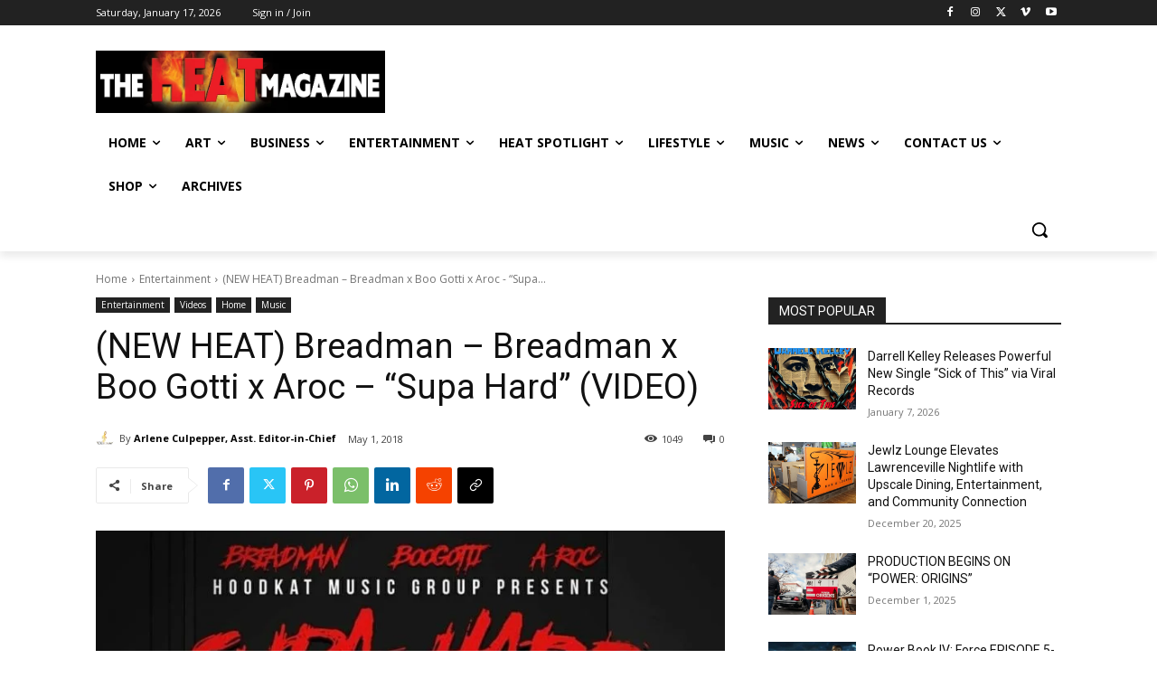

--- FILE ---
content_type: text/html; charset=UTF-8
request_url: https://theheatmag.com/new-heat-breadman-breadman-x-boo-gotti-x-aroc-supa-hard-video/
body_size: 130379
content:
<!doctype html >
<!--[if IE 8]>    <html class="ie8" lang="en"> <![endif]-->
<!--[if IE 9]>    <html class="ie9" lang="en"> <![endif]-->
<!--[if gt IE 8]><!--> <html lang="en-US"> <!--<![endif]-->
<head>
    <title>(NEW HEAT) Breadman – Breadman x Boo Gotti x Aroc &#8211; “Supa Hard” (VIDEO) | The Heat Magazine</title>
    <meta charset="UTF-8" />
    <meta name="viewport" content="width=device-width, initial-scale=1.0">
    <link rel="pingback" href="https://theheatmag.com/xmlrpc.php" />
    <meta name='robots' content='max-image-preview:large' />
<link rel='dns-prefetch' href='//fonts.googleapis.com' />
<link rel="alternate" type="application/rss+xml" title="The Heat Magazine &raquo; Feed" href="https://theheatmag.com/feed/" />
<link rel="alternate" type="application/rss+xml" title="The Heat Magazine &raquo; Comments Feed" href="https://theheatmag.com/comments/feed/" />
<link rel="alternate" type="application/rss+xml" title="The Heat Magazine &raquo; (NEW HEAT) Breadman – Breadman x Boo Gotti x Aroc &#8211; “Supa Hard” (VIDEO) Comments Feed" href="https://theheatmag.com/new-heat-breadman-breadman-x-boo-gotti-x-aroc-supa-hard-video/feed/" />
<link rel="alternate" title="oEmbed (JSON)" type="application/json+oembed" href="https://theheatmag.com/wp-json/oembed/1.0/embed?url=https%3A%2F%2Ftheheatmag.com%2Fnew-heat-breadman-breadman-x-boo-gotti-x-aroc-supa-hard-video%2F" />
<link rel="alternate" title="oEmbed (XML)" type="text/xml+oembed" href="https://theheatmag.com/wp-json/oembed/1.0/embed?url=https%3A%2F%2Ftheheatmag.com%2Fnew-heat-breadman-breadman-x-boo-gotti-x-aroc-supa-hard-video%2F&#038;format=xml" />
<style id='wp-img-auto-sizes-contain-inline-css' type='text/css'>
img:is([sizes=auto i],[sizes^="auto," i]){contain-intrinsic-size:3000px 1500px}
/*# sourceURL=wp-img-auto-sizes-contain-inline-css */
</style>
<style id='wp-emoji-styles-inline-css' type='text/css'>

	img.wp-smiley, img.emoji {
		display: inline !important;
		border: none !important;
		box-shadow: none !important;
		height: 1em !important;
		width: 1em !important;
		margin: 0 0.07em !important;
		vertical-align: -0.1em !important;
		background: none !important;
		padding: 0 !important;
	}
/*# sourceURL=wp-emoji-styles-inline-css */
</style>
<style id='wp-block-library-inline-css' type='text/css'>
:root{--wp-block-synced-color:#7a00df;--wp-block-synced-color--rgb:122,0,223;--wp-bound-block-color:var(--wp-block-synced-color);--wp-editor-canvas-background:#ddd;--wp-admin-theme-color:#007cba;--wp-admin-theme-color--rgb:0,124,186;--wp-admin-theme-color-darker-10:#006ba1;--wp-admin-theme-color-darker-10--rgb:0,107,160.5;--wp-admin-theme-color-darker-20:#005a87;--wp-admin-theme-color-darker-20--rgb:0,90,135;--wp-admin-border-width-focus:2px}@media (min-resolution:192dpi){:root{--wp-admin-border-width-focus:1.5px}}.wp-element-button{cursor:pointer}:root .has-very-light-gray-background-color{background-color:#eee}:root .has-very-dark-gray-background-color{background-color:#313131}:root .has-very-light-gray-color{color:#eee}:root .has-very-dark-gray-color{color:#313131}:root .has-vivid-green-cyan-to-vivid-cyan-blue-gradient-background{background:linear-gradient(135deg,#00d084,#0693e3)}:root .has-purple-crush-gradient-background{background:linear-gradient(135deg,#34e2e4,#4721fb 50%,#ab1dfe)}:root .has-hazy-dawn-gradient-background{background:linear-gradient(135deg,#faaca8,#dad0ec)}:root .has-subdued-olive-gradient-background{background:linear-gradient(135deg,#fafae1,#67a671)}:root .has-atomic-cream-gradient-background{background:linear-gradient(135deg,#fdd79a,#004a59)}:root .has-nightshade-gradient-background{background:linear-gradient(135deg,#330968,#31cdcf)}:root .has-midnight-gradient-background{background:linear-gradient(135deg,#020381,#2874fc)}:root{--wp--preset--font-size--normal:16px;--wp--preset--font-size--huge:42px}.has-regular-font-size{font-size:1em}.has-larger-font-size{font-size:2.625em}.has-normal-font-size{font-size:var(--wp--preset--font-size--normal)}.has-huge-font-size{font-size:var(--wp--preset--font-size--huge)}.has-text-align-center{text-align:center}.has-text-align-left{text-align:left}.has-text-align-right{text-align:right}.has-fit-text{white-space:nowrap!important}#end-resizable-editor-section{display:none}.aligncenter{clear:both}.items-justified-left{justify-content:flex-start}.items-justified-center{justify-content:center}.items-justified-right{justify-content:flex-end}.items-justified-space-between{justify-content:space-between}.screen-reader-text{border:0;clip-path:inset(50%);height:1px;margin:-1px;overflow:hidden;padding:0;position:absolute;width:1px;word-wrap:normal!important}.screen-reader-text:focus{background-color:#ddd;clip-path:none;color:#444;display:block;font-size:1em;height:auto;left:5px;line-height:normal;padding:15px 23px 14px;text-decoration:none;top:5px;width:auto;z-index:100000}html :where(.has-border-color){border-style:solid}html :where([style*=border-top-color]){border-top-style:solid}html :where([style*=border-right-color]){border-right-style:solid}html :where([style*=border-bottom-color]){border-bottom-style:solid}html :where([style*=border-left-color]){border-left-style:solid}html :where([style*=border-width]){border-style:solid}html :where([style*=border-top-width]){border-top-style:solid}html :where([style*=border-right-width]){border-right-style:solid}html :where([style*=border-bottom-width]){border-bottom-style:solid}html :where([style*=border-left-width]){border-left-style:solid}html :where(img[class*=wp-image-]){height:auto;max-width:100%}:where(figure){margin:0 0 1em}html :where(.is-position-sticky){--wp-admin--admin-bar--position-offset:var(--wp-admin--admin-bar--height,0px)}@media screen and (max-width:600px){html :where(.is-position-sticky){--wp-admin--admin-bar--position-offset:0px}}

/*# sourceURL=wp-block-library-inline-css */
</style><style id='global-styles-inline-css' type='text/css'>
:root{--wp--preset--aspect-ratio--square: 1;--wp--preset--aspect-ratio--4-3: 4/3;--wp--preset--aspect-ratio--3-4: 3/4;--wp--preset--aspect-ratio--3-2: 3/2;--wp--preset--aspect-ratio--2-3: 2/3;--wp--preset--aspect-ratio--16-9: 16/9;--wp--preset--aspect-ratio--9-16: 9/16;--wp--preset--color--black: #000000;--wp--preset--color--cyan-bluish-gray: #abb8c3;--wp--preset--color--white: #ffffff;--wp--preset--color--pale-pink: #f78da7;--wp--preset--color--vivid-red: #cf2e2e;--wp--preset--color--luminous-vivid-orange: #ff6900;--wp--preset--color--luminous-vivid-amber: #fcb900;--wp--preset--color--light-green-cyan: #7bdcb5;--wp--preset--color--vivid-green-cyan: #00d084;--wp--preset--color--pale-cyan-blue: #8ed1fc;--wp--preset--color--vivid-cyan-blue: #0693e3;--wp--preset--color--vivid-purple: #9b51e0;--wp--preset--gradient--vivid-cyan-blue-to-vivid-purple: linear-gradient(135deg,rgb(6,147,227) 0%,rgb(155,81,224) 100%);--wp--preset--gradient--light-green-cyan-to-vivid-green-cyan: linear-gradient(135deg,rgb(122,220,180) 0%,rgb(0,208,130) 100%);--wp--preset--gradient--luminous-vivid-amber-to-luminous-vivid-orange: linear-gradient(135deg,rgb(252,185,0) 0%,rgb(255,105,0) 100%);--wp--preset--gradient--luminous-vivid-orange-to-vivid-red: linear-gradient(135deg,rgb(255,105,0) 0%,rgb(207,46,46) 100%);--wp--preset--gradient--very-light-gray-to-cyan-bluish-gray: linear-gradient(135deg,rgb(238,238,238) 0%,rgb(169,184,195) 100%);--wp--preset--gradient--cool-to-warm-spectrum: linear-gradient(135deg,rgb(74,234,220) 0%,rgb(151,120,209) 20%,rgb(207,42,186) 40%,rgb(238,44,130) 60%,rgb(251,105,98) 80%,rgb(254,248,76) 100%);--wp--preset--gradient--blush-light-purple: linear-gradient(135deg,rgb(255,206,236) 0%,rgb(152,150,240) 100%);--wp--preset--gradient--blush-bordeaux: linear-gradient(135deg,rgb(254,205,165) 0%,rgb(254,45,45) 50%,rgb(107,0,62) 100%);--wp--preset--gradient--luminous-dusk: linear-gradient(135deg,rgb(255,203,112) 0%,rgb(199,81,192) 50%,rgb(65,88,208) 100%);--wp--preset--gradient--pale-ocean: linear-gradient(135deg,rgb(255,245,203) 0%,rgb(182,227,212) 50%,rgb(51,167,181) 100%);--wp--preset--gradient--electric-grass: linear-gradient(135deg,rgb(202,248,128) 0%,rgb(113,206,126) 100%);--wp--preset--gradient--midnight: linear-gradient(135deg,rgb(2,3,129) 0%,rgb(40,116,252) 100%);--wp--preset--font-size--small: 11px;--wp--preset--font-size--medium: 20px;--wp--preset--font-size--large: 32px;--wp--preset--font-size--x-large: 42px;--wp--preset--font-size--regular: 15px;--wp--preset--font-size--larger: 50px;--wp--preset--spacing--20: 0.44rem;--wp--preset--spacing--30: 0.67rem;--wp--preset--spacing--40: 1rem;--wp--preset--spacing--50: 1.5rem;--wp--preset--spacing--60: 2.25rem;--wp--preset--spacing--70: 3.38rem;--wp--preset--spacing--80: 5.06rem;--wp--preset--shadow--natural: 6px 6px 9px rgba(0, 0, 0, 0.2);--wp--preset--shadow--deep: 12px 12px 50px rgba(0, 0, 0, 0.4);--wp--preset--shadow--sharp: 6px 6px 0px rgba(0, 0, 0, 0.2);--wp--preset--shadow--outlined: 6px 6px 0px -3px rgb(255, 255, 255), 6px 6px rgb(0, 0, 0);--wp--preset--shadow--crisp: 6px 6px 0px rgb(0, 0, 0);}:where(.is-layout-flex){gap: 0.5em;}:where(.is-layout-grid){gap: 0.5em;}body .is-layout-flex{display: flex;}.is-layout-flex{flex-wrap: wrap;align-items: center;}.is-layout-flex > :is(*, div){margin: 0;}body .is-layout-grid{display: grid;}.is-layout-grid > :is(*, div){margin: 0;}:where(.wp-block-columns.is-layout-flex){gap: 2em;}:where(.wp-block-columns.is-layout-grid){gap: 2em;}:where(.wp-block-post-template.is-layout-flex){gap: 1.25em;}:where(.wp-block-post-template.is-layout-grid){gap: 1.25em;}.has-black-color{color: var(--wp--preset--color--black) !important;}.has-cyan-bluish-gray-color{color: var(--wp--preset--color--cyan-bluish-gray) !important;}.has-white-color{color: var(--wp--preset--color--white) !important;}.has-pale-pink-color{color: var(--wp--preset--color--pale-pink) !important;}.has-vivid-red-color{color: var(--wp--preset--color--vivid-red) !important;}.has-luminous-vivid-orange-color{color: var(--wp--preset--color--luminous-vivid-orange) !important;}.has-luminous-vivid-amber-color{color: var(--wp--preset--color--luminous-vivid-amber) !important;}.has-light-green-cyan-color{color: var(--wp--preset--color--light-green-cyan) !important;}.has-vivid-green-cyan-color{color: var(--wp--preset--color--vivid-green-cyan) !important;}.has-pale-cyan-blue-color{color: var(--wp--preset--color--pale-cyan-blue) !important;}.has-vivid-cyan-blue-color{color: var(--wp--preset--color--vivid-cyan-blue) !important;}.has-vivid-purple-color{color: var(--wp--preset--color--vivid-purple) !important;}.has-black-background-color{background-color: var(--wp--preset--color--black) !important;}.has-cyan-bluish-gray-background-color{background-color: var(--wp--preset--color--cyan-bluish-gray) !important;}.has-white-background-color{background-color: var(--wp--preset--color--white) !important;}.has-pale-pink-background-color{background-color: var(--wp--preset--color--pale-pink) !important;}.has-vivid-red-background-color{background-color: var(--wp--preset--color--vivid-red) !important;}.has-luminous-vivid-orange-background-color{background-color: var(--wp--preset--color--luminous-vivid-orange) !important;}.has-luminous-vivid-amber-background-color{background-color: var(--wp--preset--color--luminous-vivid-amber) !important;}.has-light-green-cyan-background-color{background-color: var(--wp--preset--color--light-green-cyan) !important;}.has-vivid-green-cyan-background-color{background-color: var(--wp--preset--color--vivid-green-cyan) !important;}.has-pale-cyan-blue-background-color{background-color: var(--wp--preset--color--pale-cyan-blue) !important;}.has-vivid-cyan-blue-background-color{background-color: var(--wp--preset--color--vivid-cyan-blue) !important;}.has-vivid-purple-background-color{background-color: var(--wp--preset--color--vivid-purple) !important;}.has-black-border-color{border-color: var(--wp--preset--color--black) !important;}.has-cyan-bluish-gray-border-color{border-color: var(--wp--preset--color--cyan-bluish-gray) !important;}.has-white-border-color{border-color: var(--wp--preset--color--white) !important;}.has-pale-pink-border-color{border-color: var(--wp--preset--color--pale-pink) !important;}.has-vivid-red-border-color{border-color: var(--wp--preset--color--vivid-red) !important;}.has-luminous-vivid-orange-border-color{border-color: var(--wp--preset--color--luminous-vivid-orange) !important;}.has-luminous-vivid-amber-border-color{border-color: var(--wp--preset--color--luminous-vivid-amber) !important;}.has-light-green-cyan-border-color{border-color: var(--wp--preset--color--light-green-cyan) !important;}.has-vivid-green-cyan-border-color{border-color: var(--wp--preset--color--vivid-green-cyan) !important;}.has-pale-cyan-blue-border-color{border-color: var(--wp--preset--color--pale-cyan-blue) !important;}.has-vivid-cyan-blue-border-color{border-color: var(--wp--preset--color--vivid-cyan-blue) !important;}.has-vivid-purple-border-color{border-color: var(--wp--preset--color--vivid-purple) !important;}.has-vivid-cyan-blue-to-vivid-purple-gradient-background{background: var(--wp--preset--gradient--vivid-cyan-blue-to-vivid-purple) !important;}.has-light-green-cyan-to-vivid-green-cyan-gradient-background{background: var(--wp--preset--gradient--light-green-cyan-to-vivid-green-cyan) !important;}.has-luminous-vivid-amber-to-luminous-vivid-orange-gradient-background{background: var(--wp--preset--gradient--luminous-vivid-amber-to-luminous-vivid-orange) !important;}.has-luminous-vivid-orange-to-vivid-red-gradient-background{background: var(--wp--preset--gradient--luminous-vivid-orange-to-vivid-red) !important;}.has-very-light-gray-to-cyan-bluish-gray-gradient-background{background: var(--wp--preset--gradient--very-light-gray-to-cyan-bluish-gray) !important;}.has-cool-to-warm-spectrum-gradient-background{background: var(--wp--preset--gradient--cool-to-warm-spectrum) !important;}.has-blush-light-purple-gradient-background{background: var(--wp--preset--gradient--blush-light-purple) !important;}.has-blush-bordeaux-gradient-background{background: var(--wp--preset--gradient--blush-bordeaux) !important;}.has-luminous-dusk-gradient-background{background: var(--wp--preset--gradient--luminous-dusk) !important;}.has-pale-ocean-gradient-background{background: var(--wp--preset--gradient--pale-ocean) !important;}.has-electric-grass-gradient-background{background: var(--wp--preset--gradient--electric-grass) !important;}.has-midnight-gradient-background{background: var(--wp--preset--gradient--midnight) !important;}.has-small-font-size{font-size: var(--wp--preset--font-size--small) !important;}.has-medium-font-size{font-size: var(--wp--preset--font-size--medium) !important;}.has-large-font-size{font-size: var(--wp--preset--font-size--large) !important;}.has-x-large-font-size{font-size: var(--wp--preset--font-size--x-large) !important;}
/*# sourceURL=global-styles-inline-css */
</style>

<style id='classic-theme-styles-inline-css' type='text/css'>
/*! This file is auto-generated */
.wp-block-button__link{color:#fff;background-color:#32373c;border-radius:9999px;box-shadow:none;text-decoration:none;padding:calc(.667em + 2px) calc(1.333em + 2px);font-size:1.125em}.wp-block-file__button{background:#32373c;color:#fff;text-decoration:none}
/*# sourceURL=/wp-includes/css/classic-themes.min.css */
</style>
<link rel='stylesheet' id='td-plugin-multi-purpose-css' href='https://theheatmag.com/wp-content/plugins/td-composer/td-multi-purpose/style.css?ver=7cd248d7ca13c255207c3f8b916c3f00' type='text/css' media='all' />
<link rel='stylesheet' id='google-fonts-style-css' href='https://fonts.googleapis.com/css?family=Open+Sans%3A400%2C600%2C700%2C300%7CRoboto%3A400%2C600%2C700%2C300%7COpen+Sans%3A400&#038;display=swap&#038;ver=12.7.3' type='text/css' media='all' />
<link rel='stylesheet' id='td-theme-css' href='https://theheatmag.com/wp-content/themes/Newspaper/style.css?ver=12.7.3' type='text/css' media='all' />
<style id='td-theme-inline-css' type='text/css'>@media (max-width:767px){.td-header-desktop-wrap{display:none}}@media (min-width:767px){.td-header-mobile-wrap{display:none}}</style>
<link rel='stylesheet' id='td-legacy-framework-front-style-css' href='https://theheatmag.com/wp-content/plugins/td-composer/legacy/Newspaper/assets/css/td_legacy_main.css?ver=7cd248d7ca13c255207c3f8b916c3f00' type='text/css' media='all' />
<link rel='stylesheet' id='td-standard-pack-framework-front-style-css' href='https://theheatmag.com/wp-content/plugins/td-standard-pack/Newspaper/assets/css/td_standard_pack_main.css?ver=c12e6da63ed2f212e87e44e5e9b9a302' type='text/css' media='all' />
<link rel='stylesheet' id='tdb_style_cloud_templates_front-css' href='https://theheatmag.com/wp-content/plugins/td-cloud-library/assets/css/tdb_main.css?ver=6127d3b6131f900b2e62bb855b13dc3b' type='text/css' media='all' />
<script type="text/javascript" src="https://theheatmag.com/wp-includes/js/jquery/jquery.min.js?ver=3.7.1" id="jquery-core-js"></script>
<script type="text/javascript" src="https://theheatmag.com/wp-includes/js/jquery/jquery-migrate.min.js?ver=3.4.1" id="jquery-migrate-js"></script>
<link rel="https://api.w.org/" href="https://theheatmag.com/wp-json/" /><link rel="alternate" title="JSON" type="application/json" href="https://theheatmag.com/wp-json/wp/v2/posts/50889" /><link rel="EditURI" type="application/rsd+xml" title="RSD" href="https://theheatmag.com/xmlrpc.php?rsd" />
<meta name="generator" content="WordPress 6.9" />
<link rel="canonical" href="https://theheatmag.com/new-heat-breadman-breadman-x-boo-gotti-x-aroc-supa-hard-video/" />
<link rel='shortlink' href='https://theheatmag.com/?p=50889' />
    <script>
        window.tdb_global_vars = {"wpRestUrl":"https:\/\/theheatmag.com\/wp-json\/","permalinkStructure":"\/%postname%\/"};
        window.tdb_p_autoload_vars = {"isAjax":false,"isAdminBarShowing":false,"autoloadStatus":"off","origPostEditUrl":null};
    </script>
    
    <style id="tdb-global-colors">:root{--accent-color:#fff}</style>

    
	
<!-- JS generated by theme -->

<script type="text/javascript" id="td-generated-header-js">
    
    

	    var tdBlocksArray = []; //here we store all the items for the current page

	    // td_block class - each ajax block uses a object of this class for requests
	    function tdBlock() {
		    this.id = '';
		    this.block_type = 1; //block type id (1-234 etc)
		    this.atts = '';
		    this.td_column_number = '';
		    this.td_current_page = 1; //
		    this.post_count = 0; //from wp
		    this.found_posts = 0; //from wp
		    this.max_num_pages = 0; //from wp
		    this.td_filter_value = ''; //current live filter value
		    this.is_ajax_running = false;
		    this.td_user_action = ''; // load more or infinite loader (used by the animation)
		    this.header_color = '';
		    this.ajax_pagination_infinite_stop = ''; //show load more at page x
	    }

        // td_js_generator - mini detector
        ( function () {
            var htmlTag = document.getElementsByTagName("html")[0];

	        if ( navigator.userAgent.indexOf("MSIE 10.0") > -1 ) {
                htmlTag.className += ' ie10';
            }

            if ( !!navigator.userAgent.match(/Trident.*rv\:11\./) ) {
                htmlTag.className += ' ie11';
            }

	        if ( navigator.userAgent.indexOf("Edge") > -1 ) {
                htmlTag.className += ' ieEdge';
            }

            if ( /(iPad|iPhone|iPod)/g.test(navigator.userAgent) ) {
                htmlTag.className += ' td-md-is-ios';
            }

            var user_agent = navigator.userAgent.toLowerCase();
            if ( user_agent.indexOf("android") > -1 ) {
                htmlTag.className += ' td-md-is-android';
            }

            if ( -1 !== navigator.userAgent.indexOf('Mac OS X')  ) {
                htmlTag.className += ' td-md-is-os-x';
            }

            if ( /chrom(e|ium)/.test(navigator.userAgent.toLowerCase()) ) {
               htmlTag.className += ' td-md-is-chrome';
            }

            if ( -1 !== navigator.userAgent.indexOf('Firefox') ) {
                htmlTag.className += ' td-md-is-firefox';
            }

            if ( -1 !== navigator.userAgent.indexOf('Safari') && -1 === navigator.userAgent.indexOf('Chrome') ) {
                htmlTag.className += ' td-md-is-safari';
            }

            if( -1 !== navigator.userAgent.indexOf('IEMobile') ){
                htmlTag.className += ' td-md-is-iemobile';
            }

        })();

        var tdLocalCache = {};

        ( function () {
            "use strict";

            tdLocalCache = {
                data: {},
                remove: function (resource_id) {
                    delete tdLocalCache.data[resource_id];
                },
                exist: function (resource_id) {
                    return tdLocalCache.data.hasOwnProperty(resource_id) && tdLocalCache.data[resource_id] !== null;
                },
                get: function (resource_id) {
                    return tdLocalCache.data[resource_id];
                },
                set: function (resource_id, cachedData) {
                    tdLocalCache.remove(resource_id);
                    tdLocalCache.data[resource_id] = cachedData;
                }
            };
        })();

    
    
var td_viewport_interval_list=[{"limitBottom":767,"sidebarWidth":228},{"limitBottom":1018,"sidebarWidth":300},{"limitBottom":1140,"sidebarWidth":324}];
var td_animation_stack_effect="type0";
var tds_animation_stack=true;
var td_animation_stack_specific_selectors=".entry-thumb, img, .td-lazy-img";
var td_animation_stack_general_selectors=".td-animation-stack img, .td-animation-stack .entry-thumb, .post img, .td-animation-stack .td-lazy-img";
var tds_general_modal_image="yes";
var tdc_is_installed="yes";
var tdc_domain_active=false;
var td_ajax_url="https:\/\/theheatmag.com\/wp-admin\/admin-ajax.php?td_theme_name=Newspaper&v=12.7.3";
var td_get_template_directory_uri="https:\/\/theheatmag.com\/wp-content\/plugins\/td-composer\/legacy\/common";
var tds_snap_menu="";
var tds_logo_on_sticky="";
var tds_header_style="";
var td_please_wait="Please wait...";
var td_email_user_pass_incorrect="User or password incorrect!";
var td_email_user_incorrect="Email or username incorrect!";
var td_email_incorrect="Email incorrect!";
var td_user_incorrect="Username incorrect!";
var td_email_user_empty="Email or username empty!";
var td_pass_empty="Pass empty!";
var td_pass_pattern_incorrect="Invalid Pass Pattern!";
var td_retype_pass_incorrect="Retyped Pass incorrect!";
var tds_more_articles_on_post_enable="";
var tds_more_articles_on_post_time_to_wait="";
var tds_more_articles_on_post_pages_distance_from_top=0;
var tds_captcha="";
var tds_theme_color_site_wide="#4db2ec";
var tds_smart_sidebar="";
var tdThemeName="Newspaper";
var tdThemeNameWl="Newspaper";
var td_magnific_popup_translation_tPrev="Previous (Left arrow key)";
var td_magnific_popup_translation_tNext="Next (Right arrow key)";
var td_magnific_popup_translation_tCounter="%curr% of %total%";
var td_magnific_popup_translation_ajax_tError="The content from %url% could not be loaded.";
var td_magnific_popup_translation_image_tError="The image #%curr% could not be loaded.";
var tdBlockNonce="d8439e9896";
var tdMobileMenu="enabled";
var tdMobileSearch="enabled";
var tdDateNamesI18n={"month_names":["January","February","March","April","May","June","July","August","September","October","November","December"],"month_names_short":["Jan","Feb","Mar","Apr","May","Jun","Jul","Aug","Sep","Oct","Nov","Dec"],"day_names":["Sunday","Monday","Tuesday","Wednesday","Thursday","Friday","Saturday"],"day_names_short":["Sun","Mon","Tue","Wed","Thu","Fri","Sat"]};
var tdb_modal_confirm="Save";
var tdb_modal_cancel="Cancel";
var tdb_modal_confirm_alt="Yes";
var tdb_modal_cancel_alt="No";
var td_deploy_mode="deploy";
var td_ad_background_click_link="";
var td_ad_background_click_target="";
</script>


<!-- Header style compiled by theme -->

<style>.td-menu-background,.td-search-background{background-image:url('http://theheatmag.com/wp-content/uploads/2023/12/mobile-bg.jpg')}.white-popup-block:before{background-image:url('http://theheatmag.com/wp-content/uploads/2023/12/login-mod.jpg')}:root{--td_mobile_gradient_one_mob:rgba(0,0,0,0.5);--td_mobile_gradient_two_mob:rgba(0,0,0,0.6);--td_mobile_text_active_color:#dd3333}.td-menu-background,.td-search-background{background-image:url('http://theheatmag.com/wp-content/uploads/2023/12/mobile-bg.jpg')}.white-popup-block:before{background-image:url('http://theheatmag.com/wp-content/uploads/2023/12/login-mod.jpg')}:root{--td_mobile_gradient_one_mob:rgba(0,0,0,0.5);--td_mobile_gradient_two_mob:rgba(0,0,0,0.6);--td_mobile_text_active_color:#dd3333}</style>

<link rel="icon" href="https://theheatmag.com/wp-content/uploads/2017/07/d1b9df27-5c3c-4768-bbd9-ab3cc434c6e6-150x150.jpg" sizes="32x32" />
<link rel="icon" href="https://theheatmag.com/wp-content/uploads/2017/07/d1b9df27-5c3c-4768-bbd9-ab3cc434c6e6-300x300.jpg" sizes="192x192" />
<link rel="apple-touch-icon" href="https://theheatmag.com/wp-content/uploads/2017/07/d1b9df27-5c3c-4768-bbd9-ab3cc434c6e6-300x300.jpg" />
<meta name="msapplication-TileImage" content="https://theheatmag.com/wp-content/uploads/2017/07/d1b9df27-5c3c-4768-bbd9-ab3cc434c6e6-300x300.jpg" />

<!-- Button style compiled by theme -->

<style></style>

	<style id="tdw-css-placeholder"></style></head>

<body class="wp-singular post-template-default single single-post postid-50889 single-format-standard wp-theme-Newspaper td-standard-pack new-heat-breadman-breadman-x-boo-gotti-x-aroc-supa-hard-video global-block-template-1 tdb_template_65592 tdb-template  tdc-header-template  tdc-footer-template td-animation-stack-type0 td-full-layout" itemscope="itemscope" itemtype="https://schema.org/WebPage">

<div class="td-scroll-up" data-style="style1"><i class="td-icon-menu-up"></i></div>
    <div class="td-menu-background" style="visibility:hidden"></div>
<div id="td-mobile-nav" style="visibility:hidden">
    <div class="td-mobile-container">
        <!-- mobile menu top section -->
        <div class="td-menu-socials-wrap">
            <!-- socials -->
            <div class="td-menu-socials">
                
        <span class="td-social-icon-wrap">
            <a target="_blank" href="https://www.facebook.com/theheatmag" title="Facebook">
                <i class="td-icon-font td-icon-facebook"></i>
                <span style="display: none">Facebook</span>
            </a>
        </span>
        <span class="td-social-icon-wrap">
            <a target="_blank" href="https://www.instagram.com/theheatmagazine?igsh=bHJiYmpmYjl2bnYw" title="Instagram">
                <i class="td-icon-font td-icon-instagram"></i>
                <span style="display: none">Instagram</span>
            </a>
        </span>
        <span class="td-social-icon-wrap">
            <a target="_blank" href="https://www.linkedin.com/company/interscope-suckafree-records" title="Linkedin">
                <i class="td-icon-font td-icon-linkedin"></i>
                <span style="display: none">Linkedin</span>
            </a>
        </span>
        <span class="td-social-icon-wrap">
            <a target="_blank" href="https://www.pinterest.com/theheatmag/" title="Pinterest">
                <i class="td-icon-font td-icon-pinterest"></i>
                <span style="display: none">Pinterest</span>
            </a>
        </span>
        <span class="td-social-icon-wrap">
            <a target="_blank" href="https://www.tiktok.com/@theheatmag" title="TikTok">
                <i class="td-icon-font td-icon-tiktok"></i>
                <span style="display: none">TikTok</span>
            </a>
        </span>
        <span class="td-social-icon-wrap">
            <a target="_blank" href="https://x.com/theheatmag" title="Twitter">
                <i class="td-icon-font td-icon-twitter"></i>
                <span style="display: none">Twitter</span>
            </a>
        </span>
        <span class="td-social-icon-wrap">
            <a target="_blank" href="#" title="Vimeo">
                <i class="td-icon-font td-icon-vimeo"></i>
                <span style="display: none">Vimeo</span>
            </a>
        </span>
        <span class="td-social-icon-wrap">
            <a target="_blank" href="https://theheatmag.com/" title="Website">
                <i class="td-icon-font td-icon-website"></i>
                <span style="display: none">Website</span>
            </a>
        </span>
        <span class="td-social-icon-wrap">
            <a target="_blank" href="https://www.youtube.com/@TheHeatMag" title="Youtube">
                <i class="td-icon-font td-icon-youtube"></i>
                <span style="display: none">Youtube</span>
            </a>
        </span>            </div>
            <!-- close button -->
            <div class="td-mobile-close">
                <span><i class="td-icon-close-mobile"></i></span>
            </div>
        </div>

        <!-- login section -->
                    <div class="td-menu-login-section">
                
    <div class="td-guest-wrap">
        <div class="td-menu-login"><a id="login-link-mob">Sign in</a></div>
    </div>
            </div>
        
        <!-- menu section -->
        <div class="td-mobile-content">
            <div class="menu-heat-menu-container"><ul id="menu-heat-menu-2" class="td-mobile-main-menu"><li class="menu-item menu-item-type-custom menu-item-object-custom menu-item-home menu-item-first menu-item-8524"><a href="http://theheatmag.com/">Home</a></li>
<li class="menu-item menu-item-type-taxonomy menu-item-object-category menu-item-has-children menu-item-66192"><a href="https://theheatmag.com/category/art/">ART<i class="td-icon-menu-right td-element-after"></i></a>
<ul class="sub-menu">
	<li class="menu-item menu-item-type-taxonomy menu-item-object-category menu-item-66193"><a href="https://theheatmag.com/category/books/">BOOKS</a></li>
	<li class="menu-item menu-item-type-post_type menu-item-object-page menu-item-66215"><a href="https://theheatmag.com/events/">Events</a></li>
</ul>
</li>
<li class="menu-item menu-item-type-taxonomy menu-item-object-category menu-item-has-children menu-item-66174"><a href="https://theheatmag.com/category/business/">Business<i class="td-icon-menu-right td-element-after"></i></a>
<ul class="sub-menu">
	<li class="menu-item menu-item-type-taxonomy menu-item-object-category menu-item-66176"><a href="https://theheatmag.com/category/featured/featured-business/">Small Business</a></li>
	<li class="menu-item menu-item-type-taxonomy menu-item-object-category menu-item-66207"><a href="https://theheatmag.com/category/money/">Money</a></li>
	<li class="menu-item menu-item-type-taxonomy menu-item-object-category menu-item-1283"><a href="https://theheatmag.com/category/tech/">Tech</a></li>
</ul>
</li>
<li class="menu-item menu-item-type-taxonomy menu-item-object-category current-post-ancestor current-menu-parent current-post-parent menu-item-has-children menu-item-1286"><a href="https://theheatmag.com/category/entertainment/">Entertainment<i class="td-icon-menu-right td-element-after"></i></a>
<ul class="sub-menu">
	<li class="menu-item menu-item-type-taxonomy menu-item-object-category menu-item-66180"><a href="https://theheatmag.com/category/entertainment/anime/">Anime</a></li>
	<li class="menu-item menu-item-type-taxonomy menu-item-object-category menu-item-66199"><a href="https://theheatmag.com/category/news/epic-fail-news/">#EPIC Fail</a></li>
	<li class="menu-item menu-item-type-taxonomy menu-item-object-category menu-item-66163"><a href="https://theheatmag.com/category/entertainment/movies/">Movies</a></li>
	<li class="menu-item menu-item-type-taxonomy menu-item-object-category current-post-ancestor current-menu-parent current-post-parent menu-item-66156"><a href="https://theheatmag.com/category/entertainment/videos/">Videos</a></li>
	<li class="menu-item menu-item-type-post_type menu-item-object-page menu-item-66216"><a href="https://theheatmag.com/heat-tv/">Heat TV</a></li>
</ul>
</li>
<li class="menu-item menu-item-type-taxonomy menu-item-object-category menu-item-has-children menu-item-66158"><a href="https://theheatmag.com/category/entertainment/indie-artists-spotlight/">Heat Spotlight<i class="td-icon-menu-right td-element-after"></i></a>
<ul class="sub-menu">
	<li class="menu-item menu-item-type-taxonomy menu-item-object-category menu-item-66161"><a href="https://theheatmag.com/category/entertainment/indie-artists-spotlight/featured-artist/">Featured Artist</a></li>
	<li class="menu-item menu-item-type-taxonomy menu-item-object-category menu-item-66162"><a href="https://theheatmag.com/category/entertainment/indie-artists-spotlight/international-artists/">International Artists</a></li>
	<li class="menu-item menu-item-type-taxonomy menu-item-object-category menu-item-22221"><a href="https://theheatmag.com/category/interviews/">Interviews</a></li>
	<li class="menu-item menu-item-type-taxonomy menu-item-object-category menu-item-1284"><a href="https://theheatmag.com/category/model/">Models</a></li>
	<li class="menu-item menu-item-type-taxonomy menu-item-object-category menu-item-66196"><a href="https://theheatmag.com/category/entertainment/music-producers/">Music Producers</a></li>
</ul>
</li>
<li class="menu-item menu-item-type-taxonomy menu-item-object-category menu-item-has-children menu-item-66206"><a href="https://theheatmag.com/category/lifestyle/">Lifestyle<i class="td-icon-menu-right td-element-after"></i></a>
<ul class="sub-menu">
	<li class="menu-item menu-item-type-taxonomy menu-item-object-category menu-item-66195"><a href="https://theheatmag.com/category/fashion/beauty-lifestyle/">Beauty</a></li>
	<li class="menu-item menu-item-type-taxonomy menu-item-object-category menu-item-66219"><a href="https://theheatmag.com/category/lifestyle/recipes/">Cooking</a></li>
	<li class="menu-item menu-item-type-taxonomy menu-item-object-category menu-item-66197"><a href="https://theheatmag.com/category/fashion/">Fashion</a></li>
	<li class="menu-item menu-item-type-taxonomy menu-item-object-category menu-item-66218"><a href="https://theheatmag.com/category/health-fitness/">Fitness</a></li>
	<li class="menu-item menu-item-type-taxonomy menu-item-object-category menu-item-66217"><a href="https://theheatmag.com/category/health/">Health</a></li>
</ul>
</li>
<li class="menu-item menu-item-type-taxonomy menu-item-object-category current-post-ancestor current-menu-parent current-post-parent menu-item-has-children menu-item-66157"><a href="https://theheatmag.com/category/music/">Music<i class="td-icon-menu-right td-element-after"></i></a>
<ul class="sub-menu">
	<li class="menu-item menu-item-type-taxonomy menu-item-object-category menu-item-66182"><a href="https://theheatmag.com/category/music/country-gospel/">Country</a></li>
	<li class="menu-item menu-item-type-taxonomy menu-item-object-category menu-item-66183"><a href="https://theheatmag.com/category/music/electronic/">Electronic</a></li>
	<li class="menu-item menu-item-type-taxonomy menu-item-object-category menu-item-66184"><a href="https://theheatmag.com/category/music/gospel-artists/">Gospel</a></li>
	<li class="menu-item menu-item-type-taxonomy menu-item-object-category menu-item-66185"><a href="https://theheatmag.com/category/music/hip-hop/">Hip-Hop</a></li>
	<li class="menu-item menu-item-type-taxonomy menu-item-object-category menu-item-66186"><a href="https://theheatmag.com/category/music/house-music/">House Music</a></li>
	<li class="menu-item menu-item-type-taxonomy menu-item-object-category menu-item-66187"><a href="https://theheatmag.com/category/music/mixtapes/">Mixtapes</a></li>
	<li class="menu-item menu-item-type-taxonomy menu-item-object-category menu-item-66188"><a href="https://theheatmag.com/category/music/playlist/">Playlist</a></li>
	<li class="menu-item menu-item-type-taxonomy menu-item-object-category menu-item-66189"><a href="https://theheatmag.com/category/music/pop/">Pop</a></li>
	<li class="menu-item menu-item-type-taxonomy menu-item-object-category menu-item-66190"><a href="https://theheatmag.com/category/music/rnb-soul/">RNB/SOUL</a></li>
	<li class="menu-item menu-item-type-taxonomy menu-item-object-category menu-item-66191"><a href="https://theheatmag.com/category/music/rock/">Rock</a></li>
	<li class="menu-item menu-item-type-taxonomy menu-item-object-category menu-item-66179"><a href="https://theheatmag.com/category/spoken-word/">Spoken Word</a></li>
</ul>
</li>
<li class="menu-item menu-item-type-taxonomy menu-item-object-category menu-item-has-children menu-item-66153"><a href="https://theheatmag.com/category/news/">News<i class="td-icon-menu-right td-element-after"></i></a>
<ul class="sub-menu">
	<li class="menu-item menu-item-type-taxonomy menu-item-object-category menu-item-66154"><a href="https://theheatmag.com/category/news/breaking-news/">Breaking News</a></li>
	<li class="menu-item menu-item-type-taxonomy menu-item-object-category menu-item-has-children menu-item-66159"><a href="https://theheatmag.com/category/crime/">Crime<i class="td-icon-menu-right td-element-after"></i></a>
	<ul class="sub-menu">
		<li class="menu-item menu-item-type-taxonomy menu-item-object-category menu-item-66160"><a href="https://theheatmag.com/category/crime/dumb-criminals/">Dumb Criminals</a></li>
	</ul>
</li>
	<li class="menu-item menu-item-type-taxonomy menu-item-object-category menu-item-66181"><a href="https://theheatmag.com/category/entertainment/hollywood/">Hollywood</a></li>
	<li class="menu-item menu-item-type-taxonomy menu-item-object-category menu-item-66201"><a href="https://theheatmag.com/category/politics/">Politics</a></li>
	<li class="menu-item menu-item-type-taxonomy menu-item-object-category menu-item-66177"><a href="https://theheatmag.com/category/news/sports/">Sports</a></li>
	<li class="menu-item menu-item-type-taxonomy menu-item-object-category menu-item-66178"><a href="https://theheatmag.com/category/news/weather/">Weather</a></li>
	<li class="menu-item menu-item-type-taxonomy menu-item-object-category menu-item-66155"><a href="https://theheatmag.com/category/news/weird-news/">Weird News</a></li>
</ul>
</li>
<li class="menu-item menu-item-type-post_type menu-item-object-page menu-item-has-children menu-item-8518"><a href="https://theheatmag.com/contact-2/">Contact Us<i class="td-icon-menu-right td-element-after"></i></a>
<ul class="sub-menu">
	<li class="menu-item menu-item-type-post_type menu-item-object-page menu-item-66235"><a href="https://theheatmag.com/about/">About</a></li>
</ul>
</li>
<li class="menu-item menu-item-type-post_type menu-item-object-page menu-item-has-children menu-item-52744"><a href="https://theheatmag.com/shop/">Shop<i class="td-icon-menu-right td-element-after"></i></a>
<ul class="sub-menu">
	<li class="menu-item menu-item-type-post_type menu-item-object-page menu-item-66234"><a href="https://theheatmag.com/advertise/">Advertise</a></li>
</ul>
</li>
<li class="menu-item menu-item-type-taxonomy menu-item-object-category current-post-ancestor current-menu-parent current-post-parent menu-item-1360"><a href="https://theheatmag.com/category/home/">Archives</a></li>
</ul></div>        </div>
    </div>

    <!-- register/login section -->
            <div id="login-form-mobile" class="td-register-section">
            
            <div id="td-login-mob" class="td-login-animation td-login-hide-mob">
            	<!-- close button -->
	            <div class="td-login-close">
	                <span class="td-back-button"><i class="td-icon-read-down"></i></span>
	                <div class="td-login-title">Sign in</div>
	                <!-- close button -->
		            <div class="td-mobile-close">
		                <span><i class="td-icon-close-mobile"></i></span>
		            </div>
	            </div>
	            <form class="td-login-form-wrap" action="#" method="post">
	                <div class="td-login-panel-title"><span>Welcome!</span>Log into your account</div>
	                <div class="td_display_err"></div>
	                <div class="td-login-inputs"><input class="td-login-input" autocomplete="username" type="text" name="login_email" id="login_email-mob" value="" required><label for="login_email-mob">your username</label></div>
	                <div class="td-login-inputs"><input class="td-login-input" autocomplete="current-password" type="password" name="login_pass" id="login_pass-mob" value="" required><label for="login_pass-mob">your password</label></div>
	                <input type="button" name="login_button" id="login_button-mob" class="td-login-button" value="LOG IN">
	                
					
	                <div class="td-login-info-text">
	                <a href="#" id="forgot-pass-link-mob">Forgot your password?</a>
	                </div>
	                <div class="td-login-register-link">
	                
	                </div>
	                
	                

                </form>
            </div>

            
            
            
            
            <div id="td-forgot-pass-mob" class="td-login-animation td-login-hide-mob">
                <!-- close button -->
	            <div class="td-forgot-pass-close">
	                <a href="#" aria-label="Back" class="td-back-button"><i class="td-icon-read-down"></i></a>
	                <div class="td-login-title">Password recovery</div>
	            </div>
	            <div class="td-login-form-wrap">
	                <div class="td-login-panel-title">Recover your password</div>
	                <div class="td_display_err"></div>
	                <div class="td-login-inputs"><input class="td-login-input" type="text" name="forgot_email" id="forgot_email-mob" value="" required><label for="forgot_email-mob">your email</label></div>
	                <input type="button" name="forgot_button" id="forgot_button-mob" class="td-login-button" value="Send My Pass">
                </div>
            </div>
        </div>
    </div><div class="td-search-background" style="visibility:hidden"></div>
<div class="td-search-wrap-mob" style="visibility:hidden">
	<div class="td-drop-down-search">
		<form method="get" class="td-search-form" action="https://theheatmag.com/">
			<!-- close button -->
			<div class="td-search-close">
				<span><i class="td-icon-close-mobile"></i></span>
			</div>
			<div role="search" class="td-search-input">
				<span>Search</span>
				<input id="td-header-search-mob" type="text" value="" name="s" autocomplete="off" />
			</div>
		</form>
		<div id="td-aj-search-mob" class="td-ajax-search-flex"></div>
	</div>
</div>

    <div id="td-outer-wrap" class="td-theme-wrap">
    
                    <div class="td-header-template-wrap" style="position: relative">
                                    <div class="td-header-mobile-wrap ">
                        <div id="tdi_1" class="tdc-zone"><div class="tdc_zone tdi_2  wpb_row td-pb-row tdc-element-style"  >
<style scoped>.tdi_2{min-height:0}@media (max-width:767px){.tdi_2:before{content:'';display:block;width:100vw;height:100%;position:absolute;left:50%;transform:translateX(-50%);box-shadow:0px 6px 8px 0px rgba(0,0,0,0.08);z-index:20;pointer-events:none}@media (max-width:767px){.tdi_2:before{width:100%}}}@media (max-width:767px){.tdi_2{position:relative}}</style>
<div class="tdi_1_rand_style td-element-style" ><style>@media (max-width:767px){.tdi_1_rand_style{background-color:#222222!important}}</style></div><div id="tdi_3" class="tdc-row"><div class="vc_row tdi_4  wpb_row td-pb-row" >
<style scoped>.tdi_4,.tdi_4 .tdc-columns{min-height:0}.tdi_4,.tdi_4 .tdc-columns{display:block}.tdi_4 .tdc-columns{width:100%}.tdi_4:before,.tdi_4:after{display:table}@media (max-width:767px){@media (min-width:768px){.tdi_4{margin-left:-0px;margin-right:-0px}.tdi_4 .tdc-row-video-background-error,.tdi_4>.vc_column,.tdi_4>.tdc-columns>.vc_column{padding-left:0px;padding-right:0px}}}</style><div class="vc_column tdi_6  wpb_column vc_column_container tdc-column td-pb-span4">
<style scoped>.tdi_6{vertical-align:baseline}.tdi_6>.wpb_wrapper,.tdi_6>.wpb_wrapper>.tdc-elements{display:block}.tdi_6>.wpb_wrapper>.tdc-elements{width:100%}.tdi_6>.wpb_wrapper>.vc_row_inner{width:auto}.tdi_6>.wpb_wrapper{width:auto;height:auto}@media (max-width:767px){.tdi_6{vertical-align:middle}}@media (max-width:767px){.tdi_6{width:20%!important;display:inline-block!important}}</style><div class="wpb_wrapper" ><div class="td_block_wrap tdb_mobile_menu tdi_7 td-pb-border-top td_block_template_1 tdb-header-align"  data-td-block-uid="tdi_7" >
<style>@media (max-width:767px){.tdi_7{margin-top:2px!important;margin-left:-13px!important}}</style>
<style>.tdb-header-align{vertical-align:middle}.tdb_mobile_menu{margin-bottom:0;clear:none}.tdb_mobile_menu a{display:inline-block!important;position:relative;text-align:center;color:var(--td_theme_color,#4db2ec)}.tdb_mobile_menu a>span{display:flex;align-items:center;justify-content:center}.tdb_mobile_menu svg{height:auto}.tdb_mobile_menu svg,.tdb_mobile_menu svg *{fill:var(--td_theme_color,#4db2ec)}#tdc-live-iframe .tdb_mobile_menu a{pointer-events:none}.td-menu-mob-open-menu{overflow:hidden}.td-menu-mob-open-menu #td-outer-wrap{position:static}.tdi_7{display:inline-block}.tdi_7 .tdb-mobile-menu-button i{font-size:22px;width:55px;height:55px;line-height:55px}.tdi_7 .tdb-mobile-menu-button svg{width:22px}.tdi_7 .tdb-mobile-menu-button .tdb-mobile-menu-icon-svg{width:55px;height:55px}.tdi_7 .tdb-mobile-menu-button{color:#ffffff}.tdi_7 .tdb-mobile-menu-button svg,.tdi_7 .tdb-mobile-menu-button svg *{fill:#ffffff}@media (max-width:767px){.tdi_7 .tdb-mobile-menu-button i{font-size:27px;width:54px;height:54px;line-height:54px}.tdi_7 .tdb-mobile-menu-button svg{width:27px}.tdi_7 .tdb-mobile-menu-button .tdb-mobile-menu-icon-svg{width:54px;height:54px}}</style><div class="tdb-block-inner td-fix-index"><span class="tdb-mobile-menu-button"><i class="tdb-mobile-menu-icon td-icon-mobile"></i></span></div></div> <!-- ./block --></div></div><div class="vc_column tdi_9  wpb_column vc_column_container tdc-column td-pb-span4">
<style scoped>.tdi_9{vertical-align:baseline}.tdi_9>.wpb_wrapper,.tdi_9>.wpb_wrapper>.tdc-elements{display:block}.tdi_9>.wpb_wrapper>.tdc-elements{width:100%}.tdi_9>.wpb_wrapper>.vc_row_inner{width:auto}.tdi_9>.wpb_wrapper{width:auto;height:auto}@media (max-width:767px){.tdi_9{vertical-align:middle}}@media (max-width:767px){.tdi_9{width:60%!important;display:inline-block!important}}</style><div class="wpb_wrapper" ><div class="td_block_wrap tdb_header_logo tdi_10 td-pb-border-top td_block_template_1 tdb-header-align"  data-td-block-uid="tdi_10" >
<style>@media (max-width:767px){.tdi_10{margin-top:-8px!important}}</style>
<style>.tdb_header_logo{margin-bottom:0;clear:none}.tdb_header_logo .tdb-logo-a,.tdb_header_logo h1{display:flex;pointer-events:auto;align-items:flex-start}.tdb_header_logo h1{margin:0;line-height:0}.tdb_header_logo .tdb-logo-img-wrap img{display:block}.tdb_header_logo .tdb-logo-svg-wrap+.tdb-logo-img-wrap{display:none}.tdb_header_logo .tdb-logo-svg-wrap svg{width:50px;display:block;transition:fill .3s ease}.tdb_header_logo .tdb-logo-text-wrap{display:flex}.tdb_header_logo .tdb-logo-text-title,.tdb_header_logo .tdb-logo-text-tagline{-webkit-transition:all 0.2s ease;transition:all 0.2s ease}.tdb_header_logo .tdb-logo-text-title{background-size:cover;background-position:center center;font-size:75px;font-family:serif;line-height:1.1;color:#222;white-space:nowrap}.tdb_header_logo .tdb-logo-text-tagline{margin-top:2px;font-size:12px;font-family:serif;letter-spacing:1.8px;line-height:1;color:#767676}.tdb_header_logo .tdb-logo-icon{position:relative;font-size:46px;color:#000}.tdb_header_logo .tdb-logo-icon-svg{line-height:0}.tdb_header_logo .tdb-logo-icon-svg svg{width:46px;height:auto}.tdb_header_logo .tdb-logo-icon-svg svg,.tdb_header_logo .tdb-logo-icon-svg svg *{fill:#000}.tdi_10 .tdb-logo-a,.tdi_10 h1{flex-direction:row;align-items:center;justify-content:center}.tdi_10 .tdb-logo-svg-wrap{display:block}.tdi_10 .tdb-logo-img-wrap{display:none}.tdi_10 .tdb-logo-text-tagline{margin-top:-3px;margin-left:0;display:block}.tdi_10 .tdb-logo-text-title{display:block;color:#ffffff}.tdi_10 .tdb-logo-text-wrap{flex-direction:column;align-items:center}.tdi_10 .tdb-logo-icon{top:0px;display:block}@media (max-width:767px){.tdb_header_logo .tdb-logo-text-title{font-size:36px}}@media (max-width:767px){.tdb_header_logo .tdb-logo-text-tagline{font-size:11px}}@media (min-width:768px) and (max-width:1018px){.tdi_10 .tdb-logo-img{max-width:186px}.tdi_10 .tdb-logo-text-tagline{margin-top:-2px;margin-left:0}}@media (max-width:767px){.tdi_10 .tdb-logo-svg-wrap+.tdb-logo-img-wrap{display:none}.tdi_10 .tdb-logo-img{max-width:180px}.tdi_10 .tdb-logo-img-wrap{display:block}}</style><div class="tdb-block-inner td-fix-index"><a class="tdb-logo-a" href="https://theheatmag.com/"><span class="tdb-logo-img-wrap"><img class="tdb-logo-img" src="http://theheatmag.com/wp-content/uploads/2019/01/cropped-capture-20161002-161150-crop_1.png" alt="Logo"  title=""  /></span></a></div></div> <!-- ./block --></div></div><div class="vc_column tdi_12  wpb_column vc_column_container tdc-column td-pb-span4">
<style scoped>.tdi_12{vertical-align:baseline}.tdi_12>.wpb_wrapper,.tdi_12>.wpb_wrapper>.tdc-elements{display:block}.tdi_12>.wpb_wrapper>.tdc-elements{width:100%}.tdi_12>.wpb_wrapper>.vc_row_inner{width:auto}.tdi_12>.wpb_wrapper{width:auto;height:auto}@media (max-width:767px){.tdi_12{vertical-align:middle}}@media (max-width:767px){.tdi_12{width:20%!important;display:inline-block!important}}</style><div class="wpb_wrapper" ><div class="td_block_wrap tdb_mobile_search tdi_13 td-pb-border-top td_block_template_1 tdb-header-align"  data-td-block-uid="tdi_13" >
<style>@media (max-width:767px){.tdi_13{margin-right:-18px!important;margin-bottom:0px!important}}</style>
<style>.tdb_mobile_search{margin-bottom:0;clear:none}.tdb_mobile_search a{display:inline-block!important;position:relative;text-align:center;color:var(--td_theme_color,#4db2ec)}.tdb_mobile_search a>span{display:flex;align-items:center;justify-content:center}.tdb_mobile_search svg{height:auto}.tdb_mobile_search svg,.tdb_mobile_search svg *{fill:var(--td_theme_color,#4db2ec)}#tdc-live-iframe .tdb_mobile_search a{pointer-events:none}.td-search-opened{overflow:hidden}.td-search-opened #td-outer-wrap{position:static}.td-search-opened .td-search-wrap-mob{position:fixed;height:calc(100% + 1px)}.td-search-opened .td-drop-down-search{height:calc(100% + 1px);overflow-y:scroll;overflow-x:hidden}.tdi_13{display:inline-block;float:right;clear:none}.tdi_13 .tdb-header-search-button-mob i{font-size:22px;width:55px;height:55px;line-height:55px}.tdi_13 .tdb-header-search-button-mob svg{width:22px}.tdi_13 .tdb-header-search-button-mob .tdb-mobile-search-icon-svg{width:55px;height:55px;display:flex;justify-content:center}.tdi_13 .tdb-header-search-button-mob{color:#ffffff}.tdi_13 .tdb-header-search-button-mob svg,.tdi_13 .tdb-header-search-button-mob svg *{fill:#ffffff}</style><div class="tdb-block-inner td-fix-index"><span class="tdb-header-search-button-mob dropdown-toggle" data-toggle="dropdown"><span class="tdb-mobile-search-icon tdb-mobile-search-icon-svg" ><svg version="1.1" xmlns="http://www.w3.org/2000/svg" viewBox="0 0 1024 1024"><path d="M946.371 843.601l-125.379-125.44c43.643-65.925 65.495-142.1 65.475-218.040 0.051-101.069-38.676-202.588-115.835-279.706-77.117-77.148-178.606-115.948-279.644-115.886-101.079-0.061-202.557 38.738-279.665 115.876-77.169 77.128-115.937 178.627-115.907 279.716-0.031 101.069 38.728 202.588 115.907 279.665 77.117 77.117 178.616 115.825 279.665 115.804 75.94 0.020 152.136-21.862 218.061-65.495l125.348 125.46c30.915 30.904 81.029 30.904 111.954 0.020 30.915-30.935 30.915-81.029 0.020-111.974zM705.772 714.925c-59.443 59.341-136.899 88.842-214.784 88.924-77.896-0.082-155.341-29.583-214.784-88.924-59.443-59.484-88.975-136.919-89.037-214.804 0.061-77.885 29.604-155.372 89.037-214.825 59.464-59.443 136.878-88.945 214.784-89.016 77.865 0.082 155.3 29.583 214.784 89.016 59.361 59.464 88.914 136.919 88.945 214.825-0.041 77.885-29.583 155.361-88.945 214.804z"></path></svg></span></span></div></div> <!-- ./block --></div></div></div></div></div></div>                    </div>
                
                    <div class="td-header-desktop-wrap ">
                        <!-- LOGIN MODAL -->

                <div id="login-form" class="white-popup-block mfp-hide mfp-with-anim td-login-modal-wrap">
                    <div class="td-login-wrap">
                        <a href="#" aria-label="Back" class="td-back-button"><i class="td-icon-modal-back"></i></a>
                        <div id="td-login-div" class="td-login-form-div td-display-block">
                            <div class="td-login-panel-title">Sign in</div>
                            <div class="td-login-panel-descr">Welcome! Log into your account</div>
                            <div class="td_display_err"></div>
                            <form id="loginForm" action="#" method="post">
                                <div class="td-login-inputs"><input class="td-login-input" autocomplete="username" type="text" name="login_email" id="login_email" value="" required><label for="login_email">your username</label></div>
                                <div class="td-login-inputs"><input class="td-login-input" autocomplete="current-password" type="password" name="login_pass" id="login_pass" value="" required><label for="login_pass">your password</label></div>
                                <input type="button"  name="login_button" id="login_button" class="wpb_button btn td-login-button" value="Login">
                                
                            </form>

                            

                            <div class="td-login-info-text"><a href="#" id="forgot-pass-link">Forgot your password? Get help</a></div>
                            
                            
                            
                            
                        </div>

                        

                         <div id="td-forgot-pass-div" class="td-login-form-div td-display-none">
                            <div class="td-login-panel-title">Password recovery</div>
                            <div class="td-login-panel-descr">Recover your password</div>
                            <div class="td_display_err"></div>
                            <form id="forgotpassForm" action="#" method="post">
                                <div class="td-login-inputs"><input class="td-login-input" type="text" name="forgot_email" id="forgot_email" value="" required><label for="forgot_email">your email</label></div>
                                <input type="button" name="forgot_button" id="forgot_button" class="wpb_button btn td-login-button" value="Send My Password">
                            </form>
                            <div class="td-login-info-text">A password will be e-mailed to you.</div>
                        </div>
                        
                        
                    </div>
                </div>
                <div id="tdi_14" class="tdc-zone"><div class="tdc_zone tdi_15  wpb_row td-pb-row tdc-element-style"  >
<style scoped>.tdi_15{min-height:0}.tdi_15:before{content:'';display:block;width:100vw;height:100%;position:absolute;left:50%;transform:translateX(-50%);box-shadow:0px 6px 8px 0px rgba(0,0,0,0.08);z-index:20;pointer-events:none}.td-header-desktop-wrap{position:relative}@media (max-width:767px){.tdi_15:before{width:100%}}.tdi_15{position:relative}</style>
<div class="tdi_14_rand_style td-element-style" ><style>.tdi_14_rand_style{background-color:#ffffff!important}</style></div><div id="tdi_16" class="tdc-row stretch_row"><div class="vc_row tdi_17  wpb_row td-pb-row tdc-element-style" >
<style scoped>.tdi_17,.tdi_17 .tdc-columns{min-height:0}.tdi_17,.tdi_17 .tdc-columns{display:block}.tdi_17 .tdc-columns{width:100%}.tdi_17:before,.tdi_17:after{display:table}@media (min-width:768px){.tdi_17{margin-left:-0px;margin-right:-0px}.tdi_17 .tdc-row-video-background-error,.tdi_17>.vc_column,.tdi_17>.tdc-columns>.vc_column{padding-left:0px;padding-right:0px}}.tdi_17{position:relative}.tdi_17 .td_block_wrap{text-align:left}</style>
<div class="tdi_16_rand_style td-element-style" ><style>.tdi_16_rand_style{background-color:#222222!important}</style></div><div class="vc_column tdi_19  wpb_column vc_column_container tdc-column td-pb-span12">
<style scoped>.tdi_19{vertical-align:baseline}.tdi_19>.wpb_wrapper,.tdi_19>.wpb_wrapper>.tdc-elements{display:block}.tdi_19>.wpb_wrapper>.tdc-elements{width:100%}.tdi_19>.wpb_wrapper>.vc_row_inner{width:auto}.tdi_19>.wpb_wrapper{width:auto;height:auto}</style><div class="wpb_wrapper" ><div class="td_block_wrap tdb_header_date tdi_21 td-pb-border-top td_block_template_1 tdb-header-align"  data-td-block-uid="tdi_21" >
<style>.tdi_21{margin-right:32px!important}@media (min-width:1019px) and (max-width:1140px){.tdi_21{margin-right:20px!important}}@media (min-width:768px) and (max-width:1018px){.tdi_21{margin-right:20px!important}}</style>
<style>.tdb_header_date{margin-bottom:0;clear:none}.tdb_header_date .tdb-block-inner{display:flex;align-items:baseline}.tdb_header_date .tdb-head-date-txt{font-family:var(--td_default_google_font_1,'Open Sans','Open Sans Regular',sans-serif);font-size:11px;line-height:1;color:#000}.tdi_21{display:inline-block}.tdi_21 .tdb-head-date-txt{color:#ffffff;line-height:28px!important}</style><div class="tdb-block-inner td-fix-index"><div class="tdb-head-date-txt">Saturday, January 17, 2026</div></div></div> <!-- ./block -->

<script>

var tdb_login_sing_in_shortcode="on";

</script>

<div class="td_block_wrap tdb_header_user tdi_22 td-pb-border-top td_block_template_1 tdb-header-align"  data-td-block-uid="tdi_22" >
<style>.tdi_22{margin-right:14px!important}</style>
<style>.tdb_header_user{margin-bottom:0;clear:none}.tdb_header_user .tdb-block-inner{display:flex;align-items:center}.tdb_header_user .tdb-head-usr-item{font-family:var(--td_default_google_font_1,'Open Sans','Open Sans Regular',sans-serif);font-size:11px;line-height:1;color:#000}.tdb_header_user .tdb-head-usr-item:hover{color:var(--td_theme_color,#4db2ec)}.tdb_header_user .tdb-head-usr-avatar{position:relative;width:20px;height:0;padding-bottom:20px;margin-right:6px;background-size:cover;background-position:center center}.tdb_header_user .tdb-head-usr-name{margin-right:16px;font-weight:700}.tdb_header_user .tdb-head-usr-log{display:flex;align-items:center}.tdb_header_user .tdb-head-usr-log i{font-size:10px}.tdb_header_user .tdb-head-usr-log-icon{position:relative}.tdb_header_user .tdb-head-usr-log-icon-svg{line-height:0}.tdb_header_user .tdb-head-usr-log-icon-svg svg{width:10px;height:auto}.tdi_22{display:inline-block}.tdi_22 .tdb-head-usr-avatar{width:19px;padding-bottom:19px}.tdi_22 .tdb-head-usr-log .tdb-head-usr-log-icon{margin-right:2px;top:0px}.tdi_22 .tdb-head-usr-name{color:#ffffff;line-height:28px!important}.tdi_22 .tdb-head-usr-log{color:#ffffff;line-height:28px!important}.tdi_22 .tdb-head-usr-log-icon-svg svg,.tdi_22 .tdb-head-usr-log-icon-svg svg *{fill:#ffffff;fill:#ffffff}.tdi_22 .tdb-head-usr-log i{color:#ffffff}</style><div class="tdb-block-inner td-fix-index"><a class="td-login-modal-js tdb-head-usr-item tdb-head-usr-log" href="#login-form" data-effect="mpf-td-login-effect"><span class="tdb-head-usr-log-txt">Sign in / Join</span></a></div></div> <!-- ./block --><div class="tdm_block td_block_wrap tdm_block_socials tdi_23 tdm-content-horiz-left td-pb-border-top td_block_template_1"  data-td-block-uid="tdi_23" >
<style>.tdm_block.tdm_block_socials{margin-bottom:0}.tdm-social-wrapper{*zoom:1}.tdm-social-wrapper:before,.tdm-social-wrapper:after{display:table;content:'';line-height:0}.tdm-social-wrapper:after{clear:both}.tdm-social-item-wrap{display:inline-block}.tdm-social-item{position:relative;display:inline-flex;align-items:center;justify-content:center;vertical-align:middle;-webkit-transition:all 0.2s;transition:all 0.2s;text-align:center;-webkit-transform:translateZ(0);transform:translateZ(0)}.tdm-social-item i{font-size:14px;color:var(--td_theme_color,#4db2ec);-webkit-transition:all 0.2s;transition:all 0.2s}.tdm-social-text{display:none;margin-top:-1px;vertical-align:middle;font-size:13px;color:var(--td_theme_color,#4db2ec);-webkit-transition:all 0.2s;transition:all 0.2s}.tdm-social-item-wrap:hover i,.tdm-social-item-wrap:hover .tdm-social-text{color:#000}.tdm-social-item-wrap:last-child .tdm-social-text{margin-right:0!important}.tdi_23{float:right;clear:none}</style>
<style>.tdi_24 .tdm-social-item i{font-size:12px;vertical-align:middle;line-height:22.8px}.tdi_24 .tdm-social-item i.td-icon-linkedin,.tdi_24 .tdm-social-item i.td-icon-pinterest,.tdi_24 .tdm-social-item i.td-icon-blogger,.tdi_24 .tdm-social-item i.td-icon-vimeo{font-size:9.6px}.tdi_24 .tdm-social-item{width:22.8px;height:22.8px;margin:2.5px 5px 2.5px 0}.tdi_24 .tdm-social-item-wrap:last-child .tdm-social-item{margin-right:0!important}.tdi_24 .tdm-social-item i,.tds-team-member2 .tdi_24.tds-social1 .tdm-social-item i{color:#ffffff}.tdi_24 .tdm-social-item-wrap:hover i,.tds-team-member2 .tdi_24.tds-social1 .tdm-social-item:hover i{color:#4db2ec}.tdi_24 .tdm-social-text{display:none;margin-left:2px;margin-right:18px}</style><div class="tdm-social-wrapper tds-social1 tdi_24"><div class="tdm-social-item-wrap"><a href="#"  title="Facebook" class="tdm-social-item"><i class="td-icon-font td-icon-facebook"></i><span style="display: none">Facebook</span></a></div><div class="tdm-social-item-wrap"><a href="#"  title="Instagram" class="tdm-social-item"><i class="td-icon-font td-icon-instagram"></i><span style="display: none">Instagram</span></a></div><div class="tdm-social-item-wrap"><a href="#"  title="Twitter" class="tdm-social-item"><i class="td-icon-font td-icon-twitter"></i><span style="display: none">Twitter</span></a></div><div class="tdm-social-item-wrap"><a href="#"  title="Vimeo" class="tdm-social-item"><i class="td-icon-font td-icon-vimeo"></i><span style="display: none">Vimeo</span></a></div><div class="tdm-social-item-wrap"><a href="#"  title="Youtube" class="tdm-social-item"><i class="td-icon-font td-icon-youtube"></i><span style="display: none">Youtube</span></a></div></div></div></div></div></div></div><div id="tdi_25" class="tdc-row"><div class="vc_row tdi_26  wpb_row td-pb-row" >
<style scoped>.tdi_26,.tdi_26 .tdc-columns{min-height:0}.tdi_26,.tdi_26 .tdc-columns{display:block}.tdi_26 .tdc-columns{width:100%}.tdi_26:before,.tdi_26:after{display:table}</style><div class="vc_column tdi_28  wpb_column vc_column_container tdc-column td-pb-span12">
<style scoped>.tdi_28{vertical-align:baseline}.tdi_28>.wpb_wrapper,.tdi_28>.wpb_wrapper>.tdc-elements{display:block}.tdi_28>.wpb_wrapper>.tdc-elements{width:100%}.tdi_28>.wpb_wrapper>.vc_row_inner{width:auto}.tdi_28>.wpb_wrapper{width:auto;height:auto}</style><div class="wpb_wrapper" ><div class="vc_row_inner tdi_30  vc_row vc_inner wpb_row td-pb-row tdc-row-content-vert-center" >
<style scoped>.tdi_30{position:relative!important;top:0;transform:none;-webkit-transform:none}.tdi_30,.tdi_30 .tdc-inner-columns{display:block}.tdi_30 .tdc-inner-columns{width:100%}@media (min-width:768px){.tdi_30{margin-left:-0px;margin-right:-0px}.tdi_30>.vc_column_inner,.tdi_30>.tdc-inner-columns>.vc_column_inner{padding-left:0px;padding-right:0px}}@media (min-width:767px){.tdi_30.tdc-row-content-vert-center,.tdi_30.tdc-row-content-vert-center .tdc-inner-columns{display:flex;align-items:center;flex:1}.tdi_30.tdc-row-content-vert-bottom,.tdi_30.tdc-row-content-vert-bottom .tdc-inner-columns{display:flex;align-items:flex-end;flex:1}.tdi_30.tdc-row-content-vert-center .td_block_wrap{vertical-align:middle}.tdi_30.tdc-row-content-vert-bottom .td_block_wrap{vertical-align:bottom}}.tdi_30{padding-top:28px!important;padding-bottom:9px!important}.tdi_30 .td_block_wrap{text-align:left}@media (min-width:768px) and (max-width:1018px){.tdi_30{margin-bottom:-3px!important;padding-top:9px!important;padding-bottom:0px!important}}</style><div class="vc_column_inner tdi_32  wpb_column vc_column_container tdc-inner-column td-pb-span4">
<style scoped>.tdi_32{vertical-align:baseline}.tdi_32 .vc_column-inner>.wpb_wrapper,.tdi_32 .vc_column-inner>.wpb_wrapper .tdc-elements{display:block}.tdi_32 .vc_column-inner>.wpb_wrapper .tdc-elements{width:100%}.tdi_32{width:30%!important}@media (min-width:1019px) and (max-width:1140px){.tdi_32{width:24%!important}}@media (min-width:768px) and (max-width:1018px){.tdi_32{width:calc(100% - 468px)!important}}</style><div class="vc_column-inner"><div class="wpb_wrapper" ><div class="td_block_wrap tdb_header_logo tdi_33 td-pb-border-top td_block_template_1 tdb-header-align"  data-td-block-uid="tdi_33" >
<style>.tdi_33 .tdb-logo-a,.tdi_33 h1{flex-direction:row;align-items:center;justify-content:center}.tdi_33 .tdb-logo-svg-wrap{display:block}.tdi_33 .tdb-logo-svg-wrap+.tdb-logo-img-wrap{display:none}.tdi_33 .tdb-logo-img-wrap{display:block}.tdi_33 .tdb-logo-text-tagline{margin-top:2px;margin-left:0;display:block}.tdi_33 .tdb-logo-text-title{display:block}.tdi_33 .tdb-logo-text-wrap{flex-direction:column;align-items:flex-start}.tdi_33 .tdb-logo-icon{top:0px;display:block}@media (min-width:768px) and (max-width:1018px){.tdi_33 .tdb-logo-img{max-width:220px}}</style><div class="tdb-block-inner td-fix-index"><a class="tdb-logo-a" href="https://theheatmag.com/"><span class="tdb-logo-img-wrap"><img class="tdb-logo-img" src="http://theheatmag.com/wp-content/uploads/2019/01/cropped-capture-20161002-161150-crop_1.png" alt="Logo"  title=""  /></span></a></div></div> <!-- ./block --></div></div></div><div class="vc_column_inner tdi_35  wpb_column vc_column_container tdc-inner-column td-pb-span8">
<style scoped>.tdi_35{vertical-align:baseline}.tdi_35 .vc_column-inner>.wpb_wrapper,.tdi_35 .vc_column-inner>.wpb_wrapper .tdc-elements{display:block}.tdi_35 .vc_column-inner>.wpb_wrapper .tdc-elements{width:100%}.tdi_35{width:70%!important}@media (min-width:1019px) and (max-width:1140px){.tdi_35{width:76%!important}}@media (min-width:768px) and (max-width:1018px){.tdi_35{width:468px!important}}</style><div class="vc_column-inner"><div class="wpb_wrapper" ></div></div></div></div><div class="vc_row_inner tdi_38  vc_row vc_inner wpb_row td-pb-row" >
<style scoped>.tdi_38{position:relative!important;top:0;transform:none;-webkit-transform:none}.tdi_38,.tdi_38 .tdc-inner-columns{display:block}.tdi_38 .tdc-inner-columns{width:100%}</style><div class="vc_column_inner tdi_40  wpb_column vc_column_container tdc-inner-column td-pb-span12">
<style scoped>.tdi_40{vertical-align:baseline}.tdi_40 .vc_column-inner>.wpb_wrapper,.tdi_40 .vc_column-inner>.wpb_wrapper .tdc-elements{display:block}.tdi_40 .vc_column-inner>.wpb_wrapper .tdc-elements{width:100%}</style><div class="vc_column-inner"><div class="wpb_wrapper" ><div class="td_block_wrap tdb_header_menu tdi_41 tds_menu_active1 tds_menu_sub_active1 tdb-head-menu-inline tdb-mm-align-screen td-pb-border-top td_block_template_1 tdb-header-align"  data-td-block-uid="tdi_41"  style=" z-index: 999;">
<style>.tdb_header_menu{margin-bottom:0;z-index:999;clear:none}.tdb_header_menu .tdb-main-sub-icon-fake,.tdb_header_menu .tdb-sub-icon-fake{display:none}.rtl .tdb_header_menu .tdb-menu{display:flex}.tdb_header_menu .tdb-menu{display:inline-block;vertical-align:middle;margin:0}.tdb_header_menu .tdb-menu .tdb-mega-menu-inactive,.tdb_header_menu .tdb-menu .tdb-menu-item-inactive{pointer-events:none}.tdb_header_menu .tdb-menu .tdb-mega-menu-inactive>ul,.tdb_header_menu .tdb-menu .tdb-menu-item-inactive>ul{visibility:hidden;opacity:0}.tdb_header_menu .tdb-menu .sub-menu{font-size:14px;position:absolute;top:-999em;background-color:#fff;z-index:99}.tdb_header_menu .tdb-menu .sub-menu>li{list-style-type:none;margin:0;font-family:var(--td_default_google_font_1,'Open Sans','Open Sans Regular',sans-serif)}.tdb_header_menu .tdb-menu>li{float:left;list-style-type:none;margin:0}.tdb_header_menu .tdb-menu>li>a{position:relative;display:inline-block;padding:0 14px;font-weight:700;font-size:14px;line-height:48px;vertical-align:middle;text-transform:uppercase;-webkit-backface-visibility:hidden;color:#000;font-family:var(--td_default_google_font_1,'Open Sans','Open Sans Regular',sans-serif)}.tdb_header_menu .tdb-menu>li>a:after{content:'';position:absolute;bottom:0;left:0;right:0;margin:0 auto;width:0;height:3px;background-color:var(--td_theme_color,#4db2ec);-webkit-transform:translate3d(0,0,0);transform:translate3d(0,0,0);-webkit-transition:width 0.2s ease;transition:width 0.2s ease}.tdb_header_menu .tdb-menu>li>a>.tdb-menu-item-text{display:inline-block}.tdb_header_menu .tdb-menu>li>a .tdb-menu-item-text,.tdb_header_menu .tdb-menu>li>a span{vertical-align:middle;float:left}.tdb_header_menu .tdb-menu>li>a .tdb-sub-menu-icon{margin:0 0 0 7px}.tdb_header_menu .tdb-menu>li>a .tdb-sub-menu-icon-svg{float:none;line-height:0}.tdb_header_menu .tdb-menu>li>a .tdb-sub-menu-icon-svg svg{width:14px;height:auto}.tdb_header_menu .tdb-menu>li>a .tdb-sub-menu-icon-svg svg,.tdb_header_menu .tdb-menu>li>a .tdb-sub-menu-icon-svg svg *{fill:#000}.tdb_header_menu .tdb-menu>li.current-menu-item>a:after,.tdb_header_menu .tdb-menu>li.current-menu-ancestor>a:after,.tdb_header_menu .tdb-menu>li.current-category-ancestor>a:after,.tdb_header_menu .tdb-menu>li.current-page-ancestor>a:after,.tdb_header_menu .tdb-menu>li:hover>a:after,.tdb_header_menu .tdb-menu>li.tdb-hover>a:after{width:100%}.tdb_header_menu .tdb-menu>li:hover>ul,.tdb_header_menu .tdb-menu>li.tdb-hover>ul{top:auto;display:block!important}.tdb_header_menu .tdb-menu>li.td-normal-menu>ul.sub-menu{top:auto;left:0;z-index:99}.tdb_header_menu .tdb-menu>li .tdb-menu-sep{position:relative;vertical-align:middle;font-size:14px}.tdb_header_menu .tdb-menu>li .tdb-menu-sep-svg{line-height:0}.tdb_header_menu .tdb-menu>li .tdb-menu-sep-svg svg{width:14px;height:auto}.tdb_header_menu .tdb-menu>li:last-child .tdb-menu-sep{display:none}.tdb_header_menu .tdb-menu-item-text{word-wrap:break-word}.tdb_header_menu .tdb-menu-item-text,.tdb_header_menu .tdb-sub-menu-icon,.tdb_header_menu .tdb-menu-more-subicon{vertical-align:middle}.tdb_header_menu .tdb-sub-menu-icon,.tdb_header_menu .tdb-menu-more-subicon{position:relative;top:0;padding-left:0}.tdb_header_menu .tdb-normal-menu{position:relative}.tdb_header_menu .tdb-normal-menu ul{left:0;padding:15px 0;text-align:left}.tdb_header_menu .tdb-normal-menu ul ul{margin-top:-15px}.tdb_header_menu .tdb-normal-menu ul .tdb-menu-item{position:relative;list-style-type:none}.tdb_header_menu .tdb-normal-menu ul .tdb-menu-item>a{position:relative;display:block;padding:7px 30px;font-size:12px;line-height:20px;color:#111}.tdb_header_menu .tdb-normal-menu ul .tdb-menu-item>a .tdb-sub-menu-icon,.tdb_header_menu .td-pulldown-filter-list .tdb-menu-item>a .tdb-sub-menu-icon{position:absolute;top:50%;-webkit-transform:translateY(-50%);transform:translateY(-50%);right:0;padding-right:inherit;font-size:7px;line-height:20px}.tdb_header_menu .tdb-normal-menu ul .tdb-menu-item>a .tdb-sub-menu-icon-svg,.tdb_header_menu .td-pulldown-filter-list .tdb-menu-item>a .tdb-sub-menu-icon-svg{line-height:0}.tdb_header_menu .tdb-normal-menu ul .tdb-menu-item>a .tdb-sub-menu-icon-svg svg,.tdb_header_menu .td-pulldown-filter-list .tdb-menu-item>a .tdb-sub-menu-icon-svg svg{width:7px;height:auto}.tdb_header_menu .tdb-normal-menu ul .tdb-menu-item>a .tdb-sub-menu-icon-svg svg,.tdb_header_menu .tdb-normal-menu ul .tdb-menu-item>a .tdb-sub-menu-icon-svg svg *,.tdb_header_menu .td-pulldown-filter-list .tdb-menu-item>a .tdb-sub-menu-icon svg,.tdb_header_menu .td-pulldown-filter-list .tdb-menu-item>a .tdb-sub-menu-icon svg *{fill:#000}.tdb_header_menu .tdb-normal-menu ul .tdb-menu-item:hover>ul,.tdb_header_menu .tdb-normal-menu ul .tdb-menu-item.tdb-hover>ul{top:0;display:block!important}.tdb_header_menu .tdb-normal-menu ul .tdb-menu-item.current-menu-item>a,.tdb_header_menu .tdb-normal-menu ul .tdb-menu-item.current-menu-ancestor>a,.tdb_header_menu .tdb-normal-menu ul .tdb-menu-item.current-category-ancestor>a,.tdb_header_menu .tdb-normal-menu ul .tdb-menu-item.current-page-ancestor>a,.tdb_header_menu .tdb-normal-menu ul .tdb-menu-item.tdb-hover>a,.tdb_header_menu .tdb-normal-menu ul .tdb-menu-item:hover>a{color:var(--td_theme_color,#4db2ec)}.tdb_header_menu .tdb-normal-menu>ul{left:-15px}.tdb_header_menu.tdb-menu-sub-inline .tdb-normal-menu ul,.tdb_header_menu.tdb-menu-sub-inline .td-pulldown-filter-list{width:100%!important}.tdb_header_menu.tdb-menu-sub-inline .tdb-normal-menu ul li,.tdb_header_menu.tdb-menu-sub-inline .td-pulldown-filter-list li{display:inline-block;width:auto!important}.tdb_header_menu.tdb-menu-sub-inline .tdb-normal-menu,.tdb_header_menu.tdb-menu-sub-inline .tdb-normal-menu .tdb-menu-item{position:static}.tdb_header_menu.tdb-menu-sub-inline .tdb-normal-menu ul ul{margin-top:0!important}.tdb_header_menu.tdb-menu-sub-inline .tdb-normal-menu>ul{left:0!important}.tdb_header_menu.tdb-menu-sub-inline .tdb-normal-menu .tdb-menu-item>a .tdb-sub-menu-icon{float:none;line-height:1}.tdb_header_menu.tdb-menu-sub-inline .tdb-normal-menu .tdb-menu-item:hover>ul,.tdb_header_menu.tdb-menu-sub-inline .tdb-normal-menu .tdb-menu-item.tdb-hover>ul{top:100%}.tdb_header_menu.tdb-menu-sub-inline .tdb-menu-items-dropdown{position:static}.tdb_header_menu.tdb-menu-sub-inline .td-pulldown-filter-list{left:0!important}.tdb-menu .tdb-mega-menu .sub-menu{-webkit-transition:opacity 0.3s ease;transition:opacity 0.3s ease;width:1114px!important}.tdb-menu .tdb-mega-menu .sub-menu,.tdb-menu .tdb-mega-menu .sub-menu>li{position:absolute;left:50%;-webkit-transform:translateX(-50%);transform:translateX(-50%)}.tdb-menu .tdb-mega-menu .sub-menu>li{top:0;width:100%;max-width:1114px!important;height:auto;background-color:#fff;border:1px solid #eaeaea;overflow:hidden}.tdc-dragged .tdb-block-menu ul{visibility:hidden!important;opacity:0!important;-webkit-transition:all 0.3s ease;transition:all 0.3s ease}.tdb-mm-align-screen .tdb-menu .tdb-mega-menu .sub-menu{-webkit-transform:translateX(0);transform:translateX(0)}.tdb-mm-align-parent .tdb-menu .tdb-mega-menu{position:relative}.tdb-menu .tdb-mega-menu .tdc-row:not([class*='stretch_row_']),.tdb-menu .tdb-mega-menu .tdc-row-composer:not([class*='stretch_row_']){width:auto!important;max-width:1240px}.tdb-menu .tdb-mega-menu-page>.sub-menu>li .tdb-page-tpl-edit-btns{position:absolute;top:0;left:0;display:none;flex-wrap:wrap;gap:0 4px}.tdb-menu .tdb-mega-menu-page>.sub-menu>li:hover .tdb-page-tpl-edit-btns{display:flex}.tdb-menu .tdb-mega-menu-page>.sub-menu>li .tdb-page-tpl-edit-btn{background-color:#000;padding:1px 8px 2px;font-size:11px;color:#fff;z-index:100}.tdi_41{display:inline-block}.tdi_41 .tdb-menu>li .tdb-menu-sep,.tdi_41 .tdb-menu-items-dropdown .tdb-menu-sep{top:-1px}.tdi_41 .tdb-menu>li>a .tdb-sub-menu-icon,.tdi_41 .td-subcat-more .tdb-menu-more-subicon{top:-1px}.tdi_41 .td-subcat-more .tdb-menu-more-icon{top:0px}.tdi_41 .tdb-normal-menu ul .tdb-menu-item>a .tdb-sub-menu-icon,.tdi_41 .td-pulldown-filter-list .tdb-menu-item>a .tdb-sub-menu-icon{right:0;margin-top:1px}.tdi_41 .tdb-menu .tdb-normal-menu ul,.tdi_41 .td-pulldown-filter-list,.tdi_41 .td-pulldown-filter-list .sub-menu{box-shadow:1px 1px 4px 0px rgba(0,0,0,0.15)}.tdi_41:not(.tdb-mm-align-screen) .tdb-mega-menu .sub-menu,.tdi_41 .tdb-mega-menu .sub-menu>li{max-width:1300px!important}.tdi_41 .tdb-mega-menu .tdb_header_mega_menu{min-height:345px}.tdi_41 .tdb-menu .tdb-mega-menu .sub-menu>li{box-shadow:0px 2px 6px 0px rgba(0,0,0,0.1)}@media (max-width:1140px){.tdb-menu .tdb-mega-menu .sub-menu>li{width:100%!important}}@media (min-width:1019px) and (max-width:1140px){.tdi_41 .tdb-mega-menu .tdb_header_mega_menu{min-height:300px}}@media (min-width:768px) and (max-width:1018px){.tdi_41 .tdb-menu>li>a,.tdi_41 .td-subcat-more{padding:0 12px}.tdi_41 .tdb-menu>li>a,.tdi_41 .td-subcat-more,.tdi_41 .td-subcat-more>.tdb-menu-item-text{font-size:11px!important;line-height:48px!important}.tdi_41 .tdb-mega-menu .tdb_header_mega_menu{min-height:240px}.tdi_41 .tdb-mega-menu-page>.sub-menu>li{padding:14px}}</style>
<style>.tdi_41 .tdb-menu>li>a:after,.tdi_41 .tdb-menu-items-dropdown .td-subcat-more:after{background-color:;bottom:0px}</style><div id=tdi_41 class="td_block_inner td-fix-index"><div class="tdb-main-sub-icon-fake"><i class="tdb-sub-menu-icon td-icon-down tdb-main-sub-menu-icon"></i></div><div class="tdb-sub-icon-fake"><i class="tdb-sub-menu-icon td-icon-right-arrow"></i></div><ul id="menu-heat-menu-3" class="tdb-block-menu tdb-menu tdb-menu-items-visible"><li class="menu-item menu-item-type-custom menu-item-object-custom menu-item-home menu-item-first tdb-menu-item-button tdb-menu-item tdb-mega-menu tdb-mega-menu-inactive tdb-mega-menu-cat tdb-mega-menu-first menu-item-8524"><a href="http://theheatmag.com/"><div class="tdb-menu-item-text">Home</div><i class="tdb-sub-menu-icon td-icon-down tdb-main-sub-menu-icon"></i></a>
<ul class="sub-menu">
	<li class="menu-item-0"><div class="tdb-menu-item-text"><div class="tdb_header_mega_menu tdi_42 td-no-subcats td_with_ajax_pagination td-pb-border-top td_block_template_1"  data-td-block-uid="tdi_42" >
<style>.tdb_module_header{width:100%;padding-bottom:0}.tdb_module_header .td-module-container{display:flex;flex-direction:column;position:relative}.tdb_module_header .td-module-container:before{content:'';position:absolute;bottom:0;left:0;width:100%;height:1px}.tdb_module_header .td-image-wrap{display:block;position:relative;padding-bottom:70%}.tdb_module_header .td-image-container{position:relative;width:100%;flex:0 0 auto}.tdb_module_header .td-module-thumb{margin-bottom:0}.tdb_module_header .td-module-meta-info{width:100%;margin-bottom:0;padding:7px 0 0 0;z-index:1;border:0 solid #eaeaea;min-height:0}.tdb_module_header .entry-title{margin:0;font-size:13px;font-weight:500;line-height:18px}.tdb_module_header .td-post-author-name,.tdb_module_header .td-post-date,.tdb_module_header .td-module-comments{vertical-align:text-top}.tdb_module_header .td-post-author-name,.tdb_module_header .td-post-date{top:3px}.tdb_module_header .td-thumb-css{width:100%;height:100%;position:absolute;background-size:cover;background-position:center center}.tdb_module_header .td-category-pos-image .td-post-category:not(.td-post-extra-category),.tdb_module_header .td-post-vid-time{position:absolute;z-index:2;bottom:0}.tdb_module_header .td-category-pos-image .td-post-category:not(.td-post-extra-category){left:0}.tdb_module_header .td-post-vid-time{right:0;background-color:#000;padding:3px 6px 4px;font-family:var(--td_default_google_font_1,'Open Sans','Open Sans Regular',sans-serif);font-size:10px;font-weight:600;line-height:1;color:#fff}.tdb_module_header .td-excerpt{margin:20px 0 0;line-height:21px}.tdb_module_header .td-read-more{margin:20px 0 0}.tdb_header_mega_menu{display:flex;overflow:visible}.tdb_header_mega_menu .block-mega-child-cats{position:relative;padding:22px 0;width:200px;max-height:none;vertical-align:top;text-align:left;overflow:visible}.tdb_header_mega_menu .block-mega-child-cats:before{content:'';position:absolute;top:0;right:0;width:100vw;height:100%;background-color:#fafafa;z-index:-1}.tdb_header_mega_menu .block-mega-child-cats:after{content:'';position:absolute;top:0;left:0;width:100%;height:100%;border-width:0 1px 0 0;border-style:solid;border-color:#eaeaea}.tdb_header_mega_menu .block-mega-child-cats a{display:block;font-size:13px;font-weight:600;color:#333;padding:5px 22px;position:relative;vertical-align:middle;border-width:1px 0;border-style:solid;border-color:transparent;z-index:99}.tdb_header_mega_menu .block-mega-child-cats .cur-sub-cat{background-color:#fff;color:var(--td_theme_color,#4db2ec);border-color:#eaeaea;z-index:99}.tdb_header_mega_menu .td-next-prev-wrap{text-align:left}.tdb_header_mega_menu .td-next-prev-wrap a{width:auto;height:auto;min-width:25px;min-height:25px}.td-js-loaded .tdb_header_mega_menu .td-audio-player{visibility:inherit}.tdb-mega-modules-wrap{flex:1;padding:22px;display:flex;flex-direction:column;justify-content:space-between}.tdb-mega-modules-wrap .td_block_inner{*zoom:1}.tdb-mega-modules-wrap .td_block_inner:before,.tdb-mega-modules-wrap .td_block_inner:after{display:table;content:'';line-height:0}.tdb-mega-modules-wrap .td_block_inner:after{clear:both}.tdb_module_mm .td-author-photo{display:inline-block}.tdb_module_mm .td-author-photo,.tdb_module_mm .td-author-photo img{vertical-align:middle}.tdb_module_mm .td-module-meta-info{text-align:left}.tdi_42 .block-mega-child-cats{padding:16px 0;text-align:right}.tdi_42 .block-mega-child-cats:after{border-width:0 1px 0 0}.tdi_42 .block-mega-child-cats a{padding:2px 22px;border-width:0 1px 0 0;font-size:13px!important}.tdi_42 .block-mega-child-cats .cur-sub-cat{border-width:0 1px 0 0}.tdi_42:not(.td-no-subcats) .td_module_wrap{width:25%;float:left}.td-md-is-safari .tdi_42:not(.td-no-subcats) .td_module_wrap{margin-right:-1px}.tdi_42.td-no-subcats .td_module_wrap{width:20%;float:left}.td-md-is-safari .tdi_42.td-no-subcats .td_module_wrap{margin-right:-1px}.tdi_42 .td_module_wrap:nth-child(5n+1){clear:both}.tdi_42 .td_module_wrap:nth-last-child(-n+5){margin-bottom:0;padding-bottom:0}.tdi_42 .td_module_wrap:nth-last-child(-n+5) .td-module-container:before{display:none}.tdi_42 .td_module_wrap{padding-left:11px;padding-right:11px;padding-bottom:13px;margin-bottom:13px;display:flex;flex-direction:column}.tdi_42 .td_block_inner{margin-left:-11px;margin-right:-11px;display:flex;flex-wrap:wrap}.tdi_42 .td-module-container:before{bottom:-13px;border-color:#eaeaea}.tdi_42 .td-module-container{border-color:#eaeaea;flex-direction:column;flex:1;flex-basis:auto}.tdi_42 .entry-thumb{background-position:center 50%}.tdi_42 .td-image-container{display:block;order:0}.ie10 .tdi_42 .td-module-meta-info,.ie11 .tdi_42 .td-module-meta-info{flex:auto}.tdi_42 .td-post-vid-time{display:block}.tdi_42 .entry-title{margin:3px 0;font-size:15px!important;line-height:1.2!important}.tdi_42 .td-excerpt{column-count:1;column-gap:48px;display:none}.tdi_42 .td-audio-player{font-size:12px;opacity:1;visibility:visible;height:auto}.tdi_42 .td-module-meta-info{border-color:#eaeaea}.tdi_42 .td-post-category:not(.td-post-extra-category){display:inline-block}.tdi_42 .td-author-date{display:inline}.tdi_42 .td-post-author-name{display:none}.tdi_42 .entry-review-stars{display:inline-block}.tdi_42 .td-icon-star,.tdi_42 .td-icon-star-empty,.tdi_42 .td-icon-star-half{font-size:15px}.tdi_42 .td-module-comments{display:none}.tdi_42 .td-author-photo .avatar{width:20px;height:20px;margin-right:6px;border-radius:50%}.tdi_42:not(.td-no-subcats) .block-mega-child-cats:before{background-color:#ffffff}.tdi_42 .td-module-title a{box-shadow:inset 0 0 0 0 #000}html:not([class*='ie']) .tdi_42 .td-module-container:hover .entry-thumb:before{opacity:0}@media (min-width:768px){.tdi_42 .td-module-title a{transition:all 0.2s ease;-webkit-transition:all 0.2s ease}}@media (min-width:1019px) and (max-width:1140px){.tdi_42 .block-mega-child-cats{width:160px}.tdi_42 .td_module_wrap{padding-bottom:13px!important;margin-bottom:13px!important;clear:none!important;padding-bottom:13px;margin-bottom:13px}.tdi_42 .td_module_wrap:nth-last-child(-n+5){margin-bottom:0!important;padding-bottom:0!important}.tdi_42 .td_module_wrap .td-module-container:before{display:block!important}.tdi_42 .td_module_wrap:nth-last-child(-n+5) .td-module-container:before{display:none!important}.tdi_42 .td_module_wrap:nth-child(5n+1){clear:both!important}.tdi_42 .td-module-container:before{bottom:-13px}.tdi_42 .td-module-title a{box-shadow:inset 0 0 0 0 #000}.tdi_42 .entry-title{font-size:14px!important}@media (min-width:768px){.tdi_42 .td-module-title a{transition:all 0.2s ease;-webkit-transition:all 0.2s ease}}}@media (min-width:768px) and (max-width:1018px){.tdi_42 .tdb-mega-modules-wrap{padding:14px}.tdi_42 .block-mega-child-cats{width:140px;padding:14px 0}.tdi_42 .block-mega-child-cats a{padding:0 14px;font-size:11px!important}.tdi_42 .td_module_wrap{padding-bottom:13px!important;margin-bottom:13px!important;clear:none!important;padding-left:7px;padding-right:7px;padding-bottom:13px;margin-bottom:13px}.tdi_42 .td_module_wrap:nth-last-child(-n+5){margin-bottom:0!important;padding-bottom:0!important}.tdi_42 .td_module_wrap .td-module-container:before{display:block!important}.tdi_42 .td_module_wrap:nth-last-child(-n+5) .td-module-container:before{display:none!important}.tdi_42 .td_module_wrap:nth-child(5n+1){clear:both!important}.tdi_42 .td_block_inner{margin-left:-7px;margin-right:-7px}.tdi_42 .td-module-container:before{bottom:-13px}.tdi_42 .td-video-play-ico{width:24px;height:24px;font-size:24px}.tdi_42 .td-module-title a{box-shadow:inset 0 0 0 0 #000}.tdi_42 .entry-title{font-size:13px!important}@media (min-width:768px){.tdi_42 .td-module-title a{transition:all 0.2s ease;-webkit-transition:all 0.2s ease}}}@media (max-width:767px){.tdi_42 .td_module_wrap{padding-bottom:13px!important;margin-bottom:13px!important;clear:none!important;padding-bottom:13px;margin-bottom:13px}.tdi_42 .td_module_wrap:nth-last-child(-n+5){margin-bottom:0!important;padding-bottom:0!important}.tdi_42 .td_module_wrap .td-module-container:before{display:block!important}.tdi_42 .td_module_wrap:nth-last-child(-n+5) .td-module-container:before{display:none!important}.tdi_42 .td_module_wrap:nth-child(5n+1){clear:both!important}.tdi_42 .td-module-container:before{bottom:-13px}.tdi_42 .td-module-title a{box-shadow:inset 0 0 0 0 #000}@media (min-width:768px){.tdi_42 .td-module-title a{transition:all 0.2s ease;-webkit-transition:all 0.2s ease}}}</style><script>var block_tdi_42 = new tdBlock();
block_tdi_42.id = "tdi_42";
block_tdi_42.atts = '{"mc1_title_tag":"p","main_sub_tdicon":"td-icon-down","sub_tdicon":"td-icon-right-arrow","mm_align_horiz":"content-horiz-center","modules_on_row_regular":"20%","modules_on_row_cats":"25%","image_size":"td_324x400","modules_category":"image","show_excerpt":"none","show_com":"none","show_date":"","show_author":"none","mm_sub_align_horiz":"content-horiz-right","mm_elem_align_horiz":"content-horiz-right","inline":"yes","menu_id":"26555","mm_align_screen":"yes","f_elem_font_family":"","f_elem_font_size":"eyJwb3J0cmFpdCI6IjExIn0=","mm_width":"1300","mm_subcats_bg":"#ffffff","mm_elem_border_a":"0 1px 0 0","mm_elem_padd":"eyJhbGwiOiIycHggMjJweCIsInBvcnRyYWl0IjoiMCAxNHB4In0=","mm_sub_padd":"eyJhbGwiOiIxNnB4IDAiLCJwb3J0cmFpdCI6IjE0cHggMCJ9","f_title_font_size":"eyJhbGwiOiIxNSIsImxhbmRzY2FwZSI6IjE0IiwicG9ydHJhaXQiOiIxMyJ9","f_title_font_line_height":"1.2","art_title":"3px 0","f_mm_sub_font_size":"eyJhbGwiOiIxMyIsInBvcnRyYWl0IjoiMTEifQ==","mm_child_cats":"10","mm_elem_border":"0 1px 0 0","mm_height":"eyJhbGwiOiIzNDUiLCJsYW5kc2NhcGUiOiIzMDAiLCJwb3J0cmFpdCI6IjI0MCJ9","mm_sub_width":"eyJsYW5kc2NhcGUiOiIxNjAiLCJwb3J0cmFpdCI6IjE0MCJ9","mm_padd":"eyJwb3J0cmFpdCI6IjE0In0=","modules_gap":"eyJwb3J0cmFpdCI6IjE0In0=","elem_padd":"eyJwb3J0cmFpdCI6IjAgMTJweCJ9","f_elem_font_line_height":"eyJwb3J0cmFpdCI6IjQ4cHgifQ==","video_icon":"eyJwb3J0cmFpdCI6IjI0In0=","all_modules_space":"26","tds_menu_sub_active":"tds_menu_sub_active1","tds_menu_sub_active2-line_color":"","tds_menu_active":"tds_menu_active1","block_type":"tdb_header_mega_menu","show_subcat":"","show_mega":"","show_mega_cats":"","mob_load":"","separator":"","width":"","more":"","float_right":"","align_horiz":"content-horiz-left","elem_space":"","main_sub_icon_size":"","main_sub_icon_space":"","main_sub_icon_align":"-1","sep_tdicon":"","sep_icon_size":"","sep_icon_space":"","sep_icon_align":"-1","more_txt":"","more_tdicon":"","more_icon_size":"","more_icon_align":"0","sub_width":"","sub_first_left":"","sub_rest_top":"","sub_padd":"","sub_align_horiz":"content-horiz-left","sub_elem_inline":"","sub_elem_space":"","sub_elem_padd":"","sub_elem_radius":"0","sub_icon_size":"","sub_icon_space":"","sub_icon_pos":"","sub_icon_align":"1","mm_content_width":"","mm_radius":"","mm_offset":"","mm_posts_limit":"5","mm_subcats_posts_limit":"4","open_in_new_window":"","mm_ajax_preloading":"","mm_hide_all_item":"","mm_sub_border":"","mm_sub_inline":"","mm_elem_order":"name","mm_elem_space":"","mm_elem_border_rad":"","mc1_tl":"","mc1_el":"","m_padding":"","modules_border_size":"","modules_border_style":"","modules_border_color":"#eaeaea","modules_divider":"","modules_divider_color":"#eaeaea","h_effect":"","image_alignment":"50","image_height":"","image_width":"","image_floated":"no_float","image_radius":"","hide_image":"","show_vid_t":"block","vid_t_margin":"","vid_t_padding":"","vid_t_color":"","vid_t_bg_color":"","f_vid_time_font_header":"","f_vid_time_font_title":"Video duration text","f_vid_time_font_settings":"","f_vid_time_font_family":"","f_vid_time_font_size":"","f_vid_time_font_line_height":"","f_vid_time_font_style":"","f_vid_time_font_weight":"","f_vid_time_font_transform":"","f_vid_time_font_spacing":"","f_vid_time_":"","show_audio":"block","hide_audio":"","art_audio":"","art_audio_size":"1","meta_info_align":"","meta_info_horiz":"content-horiz-left","meta_width":"","meta_margin":"","meta_padding":"","meta_info_border_size":"","meta_info_border_style":"","meta_info_border_color":"#eaeaea","modules_category_margin":"","modules_category_padding":"","modules_cat_border":"","modules_category_radius":"0","show_cat":"inline-block","modules_extra_cat":"","author_photo":"","author_photo_size":"","author_photo_space":"","author_photo_radius":"","show_modified_date":"","time_ago":"","time_ago_add_txt":"ago","time_ago_txt_pos":"","art_excerpt":"","excerpt_col":"1","excerpt_gap":"","excerpt_middle":"","show_review":"inline-block","review_space":"","review_size":"2.5","review_distance":"","show_pagination":"","pag_space":"","pag_padding":"","pag_border_width":"","pag_border_radius":"","prev_tdicon":"","next_tdicon":"","pag_icons_size":"","text_color":"","main_sub_color":"","sep_color":"","more_icon_color":"","hover_opacity":"","f_elem_font_header":"","f_elem_font_title":"Elements text","f_elem_font_settings":"","f_elem_font_style":"","f_elem_font_weight":"","f_elem_font_transform":"","f_elem_font_spacing":"","f_elem_":"","sub_bg_color":"","sub_border_size":"","sub_border_color":"","sub_border_radius":"","sub_text_color":"","sub_elem_bg_color":"","sub_color":"","sub_shadow_shadow_header":"","sub_shadow_shadow_title":"Shadow","sub_shadow_shadow_size":"","sub_shadow_shadow_offset_horizontal":"","sub_shadow_shadow_offset_vertical":"","sub_shadow_shadow_spread":"","sub_shadow_shadow_color":"","f_sub_elem_font_header":"","f_sub_elem_font_title":"Elements text","f_sub_elem_font_settings":"","f_sub_elem_font_family":"","f_sub_elem_font_size":"","f_sub_elem_font_line_height":"","f_sub_elem_font_style":"","f_sub_elem_font_weight":"","f_sub_elem_font_transform":"","f_sub_elem_font_spacing":"","f_sub_elem_":"","mm_bg":"","mm_content_bg":"","mm_border_size":"","mm_border_color":"","mm_shadow_shadow_header":"","mm_shadow_shadow_title":"Shadow","mm_shadow_shadow_size":"","mm_shadow_shadow_offset_horizontal":"","mm_shadow_shadow_offset_vertical":"","mm_shadow_shadow_spread":"","mm_shadow_shadow_color":"","mm_subcats_border_color":"","mm_elem_color":"","mm_elem_color_a":"","mm_elem_bg":"","mm_elem_bg_a":"","mm_elem_border_color":"","mm_elem_border_color_a":"","mm_elem_shadow_shadow_header":"","mm_elem_shadow_shadow_title":"Elements shadow","mm_elem_shadow_shadow_size":"","mm_elem_shadow_shadow_offset_horizontal":"","mm_elem_shadow_shadow_offset_vertical":"","mm_elem_shadow_shadow_spread":"","mm_elem_shadow_shadow_color":"","f_mm_sub_font_header":"","f_mm_sub_font_title":"Sub categories elements","f_mm_sub_font_settings":"","f_mm_sub_font_family":"","f_mm_sub_font_line_height":"","f_mm_sub_font_style":"","f_mm_sub_font_weight":"","f_mm_sub_font_transform":"","f_mm_sub_font_spacing":"","f_mm_sub_":"","m_bg":"","color_overlay":"","shadow_shadow_header":"","shadow_shadow_title":"Module Shadow","shadow_shadow_size":"","shadow_shadow_offset_horizontal":"","shadow_shadow_offset_vertical":"","shadow_shadow_spread":"","shadow_shadow_color":"","title_txt":"","title_txt_hover":"","all_underline_height":"","all_underline_color":"#000","cat_bg":"","cat_bg_hover":"","cat_txt":"","cat_txt_hover":"","cat_border":"","cat_border_hover":"","meta_bg":"","author_txt":"","author_txt_hover":"","date_txt":"","ex_txt":"","com_bg":"","com_txt":"","rev_txt":"","shadow_m_shadow_header":"","shadow_m_shadow_title":"Meta info shadow","shadow_m_shadow_size":"","shadow_m_shadow_offset_horizontal":"","shadow_m_shadow_offset_vertical":"","shadow_m_shadow_spread":"","shadow_m_shadow_color":"","audio_btn_color":"","audio_time_color":"","audio_bar_color":"","audio_bar_curr_color":"","pag_text":"","pag_h_text":"","pag_bg":"","pag_h_bg":"","pag_border":"","pag_h_border":"","f_title_font_header":"","f_title_font_title":"Article title","f_title_font_settings":"","f_title_font_family":"","f_title_font_style":"","f_title_font_weight":"","f_title_font_transform":"","f_title_font_spacing":"","f_title_":"","f_cat_font_title":"Article category tag","f_cat_font_settings":"","f_cat_font_family":"","f_cat_font_size":"","f_cat_font_line_height":"","f_cat_font_style":"","f_cat_font_weight":"","f_cat_font_transform":"","f_cat_font_spacing":"","f_cat_":"","f_meta_font_title":"Article meta info","f_meta_font_settings":"","f_meta_font_family":"","f_meta_font_size":"","f_meta_font_line_height":"","f_meta_font_style":"","f_meta_font_weight":"","f_meta_font_transform":"","f_meta_font_spacing":"","f_meta_":"","f_ex_font_title":"Article excerpt","f_ex_font_settings":"","f_ex_font_family":"","f_ex_font_size":"","f_ex_font_line_height":"","f_ex_font_style":"","f_ex_font_weight":"","f_ex_font_transform":"","f_ex_font_spacing":"","f_ex_":"","mix_color":"","mix_type":"","fe_brightness":"1","fe_contrast":"1","fe_saturate":"1","mix_color_h":"","mix_type_h":"","fe_brightness_h":"1","fe_contrast_h":"1","fe_saturate_h":"1","el_class":"","block_template_id":"","td_column_number":3,"header_color":"","ajax_pagination_infinite_stop":"","offset":"","limit":"5","td_ajax_preloading":"","td_ajax_filter_type":"td_category_ids_filter","td_filter_default_txt":"","td_ajax_filter_ids":"","color_preset":"","ajax_pagination":"next_prev","ajax_pagination_next_prev_swipe":"","border_top":"","css":"","tdc_css_class":"tdi_42","tdc_css_class_style":"tdi_42_rand_style","category_id":"1","subcats_posts_limit":"4","child_cats_limit":"10","hide_all":"","tdc_css":"","class":"tdi_42"}';
block_tdi_42.td_column_number = "3";
block_tdi_42.block_type = "tdb_header_mega_menu";
block_tdi_42.post_count = "5";
block_tdi_42.found_posts = "6662";
block_tdi_42.header_color = "";
block_tdi_42.ajax_pagination_infinite_stop = "";
block_tdi_42.max_num_pages = "1333";
tdBlocksArray.push(block_tdi_42);
</script><div class="tdb-mega-modules-wrap"><div id=tdi_42 class="td_block_inner">
        <div class="tdb_module_header tdb_module_mm td_module_wrap td-animation-stack td-cpt-post">
            <div class="td-module-container td-category-pos-image">
                                    <div class="td-image-container">
                        <a href="https://theheatmag.com/category/home/" class="td-post-category" >Home</a>                        <div class="td-module-thumb"><a href="https://theheatmag.com/darrell-kelley-releases-powerful-new-single-sick-of-this-via-viral-records/"  rel="bookmark" class="td-image-wrap " title="Darrell Kelley Releases Powerful New Single “Sick of This” via Viral Records" ><span class="entry-thumb td-thumb-css" data-type="css_image" data-img-url="https://theheatmag.com/wp-content/uploads/2026/01/SickofThis1600-324x400.jpg"  ></span></a></div>                                            </div>
                
                <div class="td-module-meta-info">
                                        
                    <p class="entry-title td-module-title"><a href="https://theheatmag.com/darrell-kelley-releases-powerful-new-single-sick-of-this-via-viral-records/"  rel="bookmark" title="Darrell Kelley Releases Powerful New Single “Sick of This” via Viral Records">Darrell Kelley Releases Powerful New Single “Sick of This” via Viral Records</a></p>
                    
                                            <div class="td-editor-date">
                                                        
                                                            <span class="td-author-date">
                                    
                                    <span class="td-post-date"><time class="entry-date updated td-module-date" datetime="2026-01-07T20:33:33-06:00" >January 7, 2026</time></span>                                                                                                        </span>
                                                    </div>
                    
                    
                                    </div>
            </div>
        </div>

        
        <div class="tdb_module_header tdb_module_mm td_module_wrap td-animation-stack td-cpt-post">
            <div class="td-module-container td-category-pos-image">
                                    <div class="td-image-container">
                        <a href="https://theheatmag.com/category/home/" class="td-post-category" >Home</a>                        <div class="td-module-thumb"><a href="https://theheatmag.com/jewlz-lounge-elevates-lawrenceville-nightlife-with-upscale-dining-entertainment-and-community-connection/"  rel="bookmark" class="td-image-wrap " title="Jewlz Lounge Elevates Lawrenceville Nightlife with Upscale Dining, Entertainment, and Community Connection" ><span class="entry-thumb td-thumb-css" data-type="css_image" data-img-url="https://theheatmag.com/wp-content/uploads/2025/12/BAR-_-LOUNGE-324x400.png"  ></span></a></div>                                            </div>
                
                <div class="td-module-meta-info">
                                        
                    <p class="entry-title td-module-title"><a href="https://theheatmag.com/jewlz-lounge-elevates-lawrenceville-nightlife-with-upscale-dining-entertainment-and-community-connection/"  rel="bookmark" title="Jewlz Lounge Elevates Lawrenceville Nightlife with Upscale Dining, Entertainment, and Community Connection">Jewlz Lounge Elevates Lawrenceville Nightlife with Upscale Dining, Entertainment, and Community Connection</a></p>
                    
                                            <div class="td-editor-date">
                                                        
                                                            <span class="td-author-date">
                                    
                                    <span class="td-post-date"><time class="entry-date updated td-module-date" datetime="2025-12-20T15:44:40-06:00" >December 20, 2025</time></span>                                                                                                        </span>
                                                    </div>
                    
                    
                                    </div>
            </div>
        </div>

        
        <div class="tdb_module_header tdb_module_mm td_module_wrap td-animation-stack td-cpt-post">
            <div class="td-module-container td-category-pos-image">
                                    <div class="td-image-container">
                        <a href="https://theheatmag.com/category/home/" class="td-post-category" >Home</a>                        <div class="td-module-thumb"><a href="https://theheatmag.com/power-book-iv-force-episode-5-8-spoilers/"  rel="bookmark" class="td-image-wrap " title="Power Book IV: Force EPISODE 5-8 SPOILERS&nbsp;" ><span class="entry-thumb td-thumb-css" data-type="css_image" data-img-url="https://theheatmag.com/wp-content/uploads/2025/11/img_4696-324x400.jpg"  ></span></a></div>                                            </div>
                
                <div class="td-module-meta-info">
                                        
                    <p class="entry-title td-module-title"><a href="https://theheatmag.com/power-book-iv-force-episode-5-8-spoilers/"  rel="bookmark" title="Power Book IV: Force EPISODE 5-8 SPOILERS&nbsp;">Power Book IV: Force EPISODE 5-8 SPOILERS&nbsp;</a></p>
                    
                                            <div class="td-editor-date">
                                                        
                                                            <span class="td-author-date">
                                    
                                    <span class="td-post-date"><time class="entry-date updated td-module-date" datetime="2025-11-29T19:58:45-06:00" >November 29, 2025</time></span>                                                                                                        </span>
                                                    </div>
                    
                    
                                    </div>
            </div>
        </div>

        
        <div class="tdb_module_header tdb_module_mm td_module_wrap td-animation-stack td-cpt-post">
            <div class="td-module-container td-category-pos-image">
                                    <div class="td-image-container">
                        <a href="https://theheatmag.com/category/home/" class="td-post-category" >Home</a>                        <div class="td-module-thumb"><a href="https://theheatmag.com/power-book-iv-force-ep-titles-descriptions/"  rel="bookmark" class="td-image-wrap " title="Power Book IV: Force ( Titles &amp; Descriptions ) S3" ><span class="entry-thumb td-thumb-css" data-type="css_image" data-img-url="https://theheatmag.com/wp-content/uploads/2025/10/img_4679-324x400.png"  ></span></a></div>                                            </div>
                
                <div class="td-module-meta-info">
                                        
                    <p class="entry-title td-module-title"><a href="https://theheatmag.com/power-book-iv-force-ep-titles-descriptions/"  rel="bookmark" title="Power Book IV: Force ( Titles &amp; Descriptions ) S3">Power Book IV: Force ( Titles &amp; Descriptions ) S3</a></p>
                    
                                            <div class="td-editor-date">
                                                        
                                                            <span class="td-author-date">
                                    
                                    <span class="td-post-date"><time class="entry-date updated td-module-date" datetime="2025-10-27T14:41:52-05:00" >October 27, 2025</time></span>                                                                                                        </span>
                                                    </div>
                    
                    
                                    </div>
            </div>
        </div>

        
        <div class="tdb_module_header tdb_module_mm td_module_wrap td-animation-stack td-cpt-post">
            <div class="td-module-container td-category-pos-image">
                                    <div class="td-image-container">
                        <a href="https://theheatmag.com/category/art/" class="td-post-category" >ART</a>                        <div class="td-module-thumb"><a href="https://theheatmag.com/the-clark-institutes-permanent-collection-a-journey-beyond-time/"  rel="bookmark" class="td-image-wrap " title="The Clark Institute’s Permanent Collection: A Journey Beyond Time" ><span class="entry-thumb td-thumb-css" data-type="css_image" data-img-url="https://theheatmag.com/wp-content/uploads/2025/09/fabrice-marcolini-324x400.jpeg"  ></span></a></div>                                            </div>
                
                <div class="td-module-meta-info">
                                        
                    <p class="entry-title td-module-title"><a href="https://theheatmag.com/the-clark-institutes-permanent-collection-a-journey-beyond-time/"  rel="bookmark" title="The Clark Institute’s Permanent Collection: A Journey Beyond Time">The Clark Institute’s Permanent Collection: A Journey Beyond Time</a></p>
                    
                                            <div class="td-editor-date">
                                                        
                                                            <span class="td-author-date">
                                    
                                    <span class="td-post-date"><time class="entry-date updated td-module-date" datetime="2025-09-03T14:23:38-05:00" >September 3, 2025</time></span>                                                                                                        </span>
                                                    </div>
                    
                    
                                    </div>
            </div>
        </div>

        </div><div class="td-next-prev-wrap"><a href="#" class="td-ajax-prev-page ajax-page-disabled" aria-label="prev-page" id="prev-page-tdi_42" data-td_block_id="tdi_42"><i class="td-next-prev-icon td-icon-font td-icon-menu-left"></i></a><a href="#"  class="td-ajax-next-page" aria-label="next-page" id="next-page-tdi_42" data-td_block_id="tdi_42"><i class="td-next-prev-icon td-icon-font td-icon-menu-right"></i></a></div></div></div> <!-- ./block1 --></div></li>
</ul>
</li>
<li class="menu-item menu-item-type-taxonomy menu-item-object-category menu-item-has-children tdb-menu-item-button tdb-menu-item tdb-normal-menu menu-item-66192 tdb-menu-item-inactive"><a href="https://theheatmag.com/category/art/"><div class="tdb-menu-item-text">ART</div><i class="tdb-sub-menu-icon td-icon-down tdb-main-sub-menu-icon"></i></a>
<ul class="sub-menu">
	<li class="menu-item menu-item-type-taxonomy menu-item-object-category tdb-menu-item tdb-normal-menu menu-item-66193"><a href="https://theheatmag.com/category/books/"><div class="tdb-menu-item-text">BOOKS</div></a></li>
	<li class="menu-item menu-item-type-post_type menu-item-object-page tdb-menu-item tdb-normal-menu menu-item-66215"><a href="https://theheatmag.com/events/"><div class="tdb-menu-item-text">Events</div></a></li>
</ul>
</li>
<li class="menu-item menu-item-type-taxonomy menu-item-object-category menu-item-has-children tdb-menu-item-button tdb-menu-item tdb-normal-menu menu-item-66174 tdb-menu-item-inactive"><a href="https://theheatmag.com/category/business/"><div class="tdb-menu-item-text">Business</div><i class="tdb-sub-menu-icon td-icon-down tdb-main-sub-menu-icon"></i></a>
<ul class="sub-menu">
	<li class="menu-item menu-item-type-taxonomy menu-item-object-category tdb-menu-item tdb-normal-menu menu-item-66176"><a href="https://theheatmag.com/category/featured/featured-business/"><div class="tdb-menu-item-text">Small Business</div></a></li>
	<li class="menu-item menu-item-type-taxonomy menu-item-object-category tdb-menu-item tdb-normal-menu menu-item-66207"><a href="https://theheatmag.com/category/money/"><div class="tdb-menu-item-text">Money</div></a></li>
	<li class="menu-item menu-item-type-taxonomy menu-item-object-category tdb-menu-item tdb-normal-menu menu-item-1283"><a href="https://theheatmag.com/category/tech/"><div class="tdb-menu-item-text">Tech</div></a></li>
</ul>
</li>
<li class="menu-item menu-item-type-taxonomy menu-item-object-category current-post-ancestor current-menu-parent current-post-parent menu-item-has-children tdb-menu-item-button tdb-menu-item tdb-normal-menu menu-item-1286 tdb-menu-item-inactive"><a href="https://theheatmag.com/category/entertainment/"><div class="tdb-menu-item-text">Entertainment</div><i class="tdb-sub-menu-icon td-icon-down tdb-main-sub-menu-icon"></i></a>
<ul class="sub-menu">
	<li class="menu-item menu-item-type-taxonomy menu-item-object-category tdb-menu-item tdb-normal-menu menu-item-66180"><a href="https://theheatmag.com/category/entertainment/anime/"><div class="tdb-menu-item-text">Anime</div></a></li>
	<li class="menu-item menu-item-type-taxonomy menu-item-object-category tdb-menu-item tdb-normal-menu menu-item-66199"><a href="https://theheatmag.com/category/news/epic-fail-news/"><div class="tdb-menu-item-text">#EPIC Fail</div></a></li>
	<li class="menu-item menu-item-type-taxonomy menu-item-object-category tdb-menu-item tdb-normal-menu menu-item-66163"><a href="https://theheatmag.com/category/entertainment/movies/"><div class="tdb-menu-item-text">Movies</div></a></li>
	<li class="menu-item menu-item-type-taxonomy menu-item-object-category current-post-ancestor current-menu-parent current-post-parent tdb-menu-item tdb-normal-menu menu-item-66156"><a href="https://theheatmag.com/category/entertainment/videos/"><div class="tdb-menu-item-text">Videos</div></a></li>
	<li class="menu-item menu-item-type-post_type menu-item-object-page tdb-menu-item tdb-normal-menu menu-item-66216"><a href="https://theheatmag.com/heat-tv/"><div class="tdb-menu-item-text">Heat TV</div></a></li>
</ul>
</li>
<li class="menu-item menu-item-type-taxonomy menu-item-object-category menu-item-has-children tdb-menu-item-button tdb-menu-item tdb-normal-menu menu-item-66158 tdb-menu-item-inactive"><a href="https://theheatmag.com/category/entertainment/indie-artists-spotlight/"><div class="tdb-menu-item-text">Heat Spotlight</div><i class="tdb-sub-menu-icon td-icon-down tdb-main-sub-menu-icon"></i></a>
<ul class="sub-menu">
	<li class="menu-item menu-item-type-taxonomy menu-item-object-category tdb-menu-item tdb-normal-menu menu-item-66161"><a href="https://theheatmag.com/category/entertainment/indie-artists-spotlight/featured-artist/"><div class="tdb-menu-item-text">Featured Artist</div></a></li>
	<li class="menu-item menu-item-type-taxonomy menu-item-object-category tdb-menu-item tdb-normal-menu menu-item-66162"><a href="https://theheatmag.com/category/entertainment/indie-artists-spotlight/international-artists/"><div class="tdb-menu-item-text">International Artists</div></a></li>
	<li class="menu-item menu-item-type-taxonomy menu-item-object-category tdb-menu-item tdb-normal-menu menu-item-22221"><a href="https://theheatmag.com/category/interviews/"><div class="tdb-menu-item-text">Interviews</div></a></li>
	<li class="menu-item menu-item-type-taxonomy menu-item-object-category tdb-menu-item tdb-normal-menu menu-item-1284"><a href="https://theheatmag.com/category/model/"><div class="tdb-menu-item-text">Models</div></a></li>
	<li class="menu-item menu-item-type-taxonomy menu-item-object-category tdb-menu-item tdb-normal-menu menu-item-66196"><a href="https://theheatmag.com/category/entertainment/music-producers/"><div class="tdb-menu-item-text">Music Producers</div></a></li>
</ul>
</li>
<li class="menu-item menu-item-type-taxonomy menu-item-object-category menu-item-has-children tdb-menu-item-button tdb-menu-item tdb-normal-menu menu-item-66206 tdb-menu-item-inactive"><a href="https://theheatmag.com/category/lifestyle/"><div class="tdb-menu-item-text">Lifestyle</div><i class="tdb-sub-menu-icon td-icon-down tdb-main-sub-menu-icon"></i></a>
<ul class="sub-menu">
	<li class="menu-item menu-item-type-taxonomy menu-item-object-category tdb-menu-item tdb-normal-menu menu-item-66195"><a href="https://theheatmag.com/category/fashion/beauty-lifestyle/"><div class="tdb-menu-item-text">Beauty</div></a></li>
	<li class="menu-item menu-item-type-taxonomy menu-item-object-category tdb-menu-item tdb-normal-menu menu-item-66219"><a href="https://theheatmag.com/category/lifestyle/recipes/"><div class="tdb-menu-item-text">Cooking</div></a></li>
	<li class="menu-item menu-item-type-taxonomy menu-item-object-category tdb-menu-item tdb-normal-menu menu-item-66197"><a href="https://theheatmag.com/category/fashion/"><div class="tdb-menu-item-text">Fashion</div></a></li>
	<li class="menu-item menu-item-type-taxonomy menu-item-object-category tdb-menu-item tdb-normal-menu menu-item-66218"><a href="https://theheatmag.com/category/health-fitness/"><div class="tdb-menu-item-text">Fitness</div></a></li>
	<li class="menu-item menu-item-type-taxonomy menu-item-object-category tdb-menu-item tdb-normal-menu menu-item-66217"><a href="https://theheatmag.com/category/health/"><div class="tdb-menu-item-text">Health</div></a></li>
</ul>
</li>
<li class="menu-item menu-item-type-taxonomy menu-item-object-category current-post-ancestor current-menu-parent current-post-parent menu-item-has-children tdb-menu-item-button tdb-menu-item tdb-normal-menu menu-item-66157 tdb-menu-item-inactive"><a href="https://theheatmag.com/category/music/"><div class="tdb-menu-item-text">Music</div><i class="tdb-sub-menu-icon td-icon-down tdb-main-sub-menu-icon"></i></a>
<ul class="sub-menu">
	<li class="menu-item menu-item-type-taxonomy menu-item-object-category tdb-menu-item tdb-normal-menu menu-item-66182"><a href="https://theheatmag.com/category/music/country-gospel/"><div class="tdb-menu-item-text">Country</div></a></li>
	<li class="menu-item menu-item-type-taxonomy menu-item-object-category tdb-menu-item tdb-normal-menu menu-item-66183"><a href="https://theheatmag.com/category/music/electronic/"><div class="tdb-menu-item-text">Electronic</div></a></li>
	<li class="menu-item menu-item-type-taxonomy menu-item-object-category tdb-menu-item tdb-normal-menu menu-item-66184"><a href="https://theheatmag.com/category/music/gospel-artists/"><div class="tdb-menu-item-text">Gospel</div></a></li>
	<li class="menu-item menu-item-type-taxonomy menu-item-object-category tdb-menu-item tdb-normal-menu menu-item-66185"><a href="https://theheatmag.com/category/music/hip-hop/"><div class="tdb-menu-item-text">Hip-Hop</div></a></li>
	<li class="menu-item menu-item-type-taxonomy menu-item-object-category tdb-menu-item tdb-normal-menu menu-item-66186"><a href="https://theheatmag.com/category/music/house-music/"><div class="tdb-menu-item-text">House Music</div></a></li>
	<li class="menu-item menu-item-type-taxonomy menu-item-object-category tdb-menu-item tdb-normal-menu menu-item-66187"><a href="https://theheatmag.com/category/music/mixtapes/"><div class="tdb-menu-item-text">Mixtapes</div></a></li>
	<li class="menu-item menu-item-type-taxonomy menu-item-object-category tdb-menu-item tdb-normal-menu menu-item-66188"><a href="https://theheatmag.com/category/music/playlist/"><div class="tdb-menu-item-text">Playlist</div></a></li>
	<li class="menu-item menu-item-type-taxonomy menu-item-object-category tdb-menu-item tdb-normal-menu menu-item-66189"><a href="https://theheatmag.com/category/music/pop/"><div class="tdb-menu-item-text">Pop</div></a></li>
	<li class="menu-item menu-item-type-taxonomy menu-item-object-category tdb-menu-item tdb-normal-menu menu-item-66190"><a href="https://theheatmag.com/category/music/rnb-soul/"><div class="tdb-menu-item-text">RNB/SOUL</div></a></li>
	<li class="menu-item menu-item-type-taxonomy menu-item-object-category tdb-menu-item tdb-normal-menu menu-item-66191"><a href="https://theheatmag.com/category/music/rock/"><div class="tdb-menu-item-text">Rock</div></a></li>
	<li class="menu-item menu-item-type-taxonomy menu-item-object-category tdb-menu-item tdb-normal-menu menu-item-66179"><a href="https://theheatmag.com/category/spoken-word/"><div class="tdb-menu-item-text">Spoken Word</div></a></li>
</ul>
</li>
<li class="menu-item menu-item-type-taxonomy menu-item-object-category menu-item-has-children tdb-menu-item-button tdb-menu-item tdb-normal-menu menu-item-66153 tdb-menu-item-inactive"><a href="https://theheatmag.com/category/news/"><div class="tdb-menu-item-text">News</div><i class="tdb-sub-menu-icon td-icon-down tdb-main-sub-menu-icon"></i></a>
<ul class="sub-menu">
	<li class="menu-item menu-item-type-taxonomy menu-item-object-category tdb-menu-item tdb-normal-menu menu-item-66154"><a href="https://theheatmag.com/category/news/breaking-news/"><div class="tdb-menu-item-text">Breaking News</div></a></li>
	<li class="menu-item menu-item-type-taxonomy menu-item-object-category menu-item-has-children tdb-menu-item tdb-normal-menu menu-item-66159 tdb-menu-item-inactive"><a href="https://theheatmag.com/category/crime/"><div class="tdb-menu-item-text">Crime</div><i class="tdb-sub-menu-icon td-icon-right-arrow"></i></a>
	<ul class="sub-menu">
		<li class="menu-item menu-item-type-taxonomy menu-item-object-category tdb-menu-item tdb-normal-menu menu-item-66160"><a href="https://theheatmag.com/category/crime/dumb-criminals/"><div class="tdb-menu-item-text">Dumb Criminals</div></a></li>
	</ul>
</li>
	<li class="menu-item menu-item-type-taxonomy menu-item-object-category tdb-menu-item tdb-normal-menu menu-item-66181"><a href="https://theheatmag.com/category/entertainment/hollywood/"><div class="tdb-menu-item-text">Hollywood</div></a></li>
	<li class="menu-item menu-item-type-taxonomy menu-item-object-category tdb-menu-item tdb-normal-menu menu-item-66201"><a href="https://theheatmag.com/category/politics/"><div class="tdb-menu-item-text">Politics</div></a></li>
	<li class="menu-item menu-item-type-taxonomy menu-item-object-category tdb-menu-item tdb-normal-menu menu-item-66177"><a href="https://theheatmag.com/category/news/sports/"><div class="tdb-menu-item-text">Sports</div></a></li>
	<li class="menu-item menu-item-type-taxonomy menu-item-object-category tdb-menu-item tdb-normal-menu menu-item-66178"><a href="https://theheatmag.com/category/news/weather/"><div class="tdb-menu-item-text">Weather</div></a></li>
	<li class="menu-item menu-item-type-taxonomy menu-item-object-category tdb-menu-item tdb-normal-menu menu-item-66155"><a href="https://theheatmag.com/category/news/weird-news/"><div class="tdb-menu-item-text">Weird News</div></a></li>
</ul>
</li>
<li class="menu-item menu-item-type-post_type menu-item-object-page menu-item-has-children tdb-menu-item-button tdb-menu-item tdb-normal-menu menu-item-8518 tdb-menu-item-inactive"><a href="https://theheatmag.com/contact-2/"><div class="tdb-menu-item-text">Contact Us</div><i class="tdb-sub-menu-icon td-icon-down tdb-main-sub-menu-icon"></i></a>
<ul class="sub-menu">
	<li class="menu-item menu-item-type-post_type menu-item-object-page tdb-menu-item tdb-normal-menu menu-item-66235"><a href="https://theheatmag.com/about/"><div class="tdb-menu-item-text">About</div></a></li>
</ul>
</li>
<li class="menu-item menu-item-type-post_type menu-item-object-page menu-item-has-children tdb-menu-item-button tdb-menu-item tdb-normal-menu menu-item-52744 tdb-menu-item-inactive"><a href="https://theheatmag.com/shop/"><div class="tdb-menu-item-text">Shop</div><i class="tdb-sub-menu-icon td-icon-down tdb-main-sub-menu-icon"></i></a>
<ul class="sub-menu">
	<li class="menu-item menu-item-type-post_type menu-item-object-page tdb-menu-item tdb-normal-menu menu-item-66234"><a href="https://theheatmag.com/advertise/"><div class="tdb-menu-item-text">Advertise</div></a></li>
</ul>
</li>
<li class="menu-item menu-item-type-taxonomy menu-item-object-category current-post-ancestor current-menu-parent current-post-parent tdb-menu-item-button tdb-menu-item tdb-normal-menu menu-item-1360"><a href="https://theheatmag.com/category/home/"><div class="tdb-menu-item-text">Archives</div></a></li>
</ul></div></div><div class="td_block_wrap tdb_header_search tdi_45 tdb-header-search-trigger-enabled td-pb-border-top td_block_template_1 tdb-header-align"  data-td-block-uid="tdi_45" >
<style>@media (min-width:768px) and (max-width:1018px){.tdi_45{margin-top:1px!important}}</style>
<style>.tdb_module_search .tdb-author-photo{display:inline-block}.tdb_module_search .tdb-author-photo,.tdb_module_search .tdb-author-photo img{vertical-align:middle}.tdb_module_search .td-post-author-name{white-space:normal}.tdb_header_search{margin-bottom:0;clear:none}.tdb_header_search .tdb-block-inner{position:relative;display:inline-block;width:100%}.tdb_header_search .tdb-search-form{position:relative;padding:20px;border-width:3px 0 0;border-style:solid;border-color:var(--td_theme_color,#4db2ec);pointer-events:auto}.tdb_header_search .tdb-search-form:before{content:'';position:absolute;top:0;left:0;width:100%;height:100%;background-color:#fff}.tdb_header_search .tdb-search-form-inner{position:relative;display:flex;background-color:#fff}.tdb_header_search .tdb-search-form-inner:after{content:'';position:absolute;top:0;left:0;width:100%;height:100%;border:1px solid #e1e1e1;pointer-events:none}.tdb_header_search .tdb-head-search-placeholder{position:absolute;top:50%;transform:translateY(-50%);padding:3px 9px;font-size:12px;line-height:21px;color:#999;-webkit-transition:all 0.3s ease;transition:all 0.3s ease;pointer-events:none}.tdb_header_search .tdb-head-search-form-input:focus+.tdb-head-search-placeholder,.tdb-head-search-form-input:not(:placeholder-shown)~.tdb-head-search-placeholder{opacity:0}.tdb_header_search .tdb-head-search-form-btn,.tdb_header_search .tdb-head-search-form-input{height:auto;min-height:32px}.tdb_header_search .tdb-head-search-form-input{color:#444;flex:1;background-color:transparent;border:0}.tdb_header_search .tdb-head-search-form-input.tdb-head-search-nofocus{color:transparent;text-shadow:0 0 0 #444}.tdb_header_search .tdb-head-search-form-btn{margin-bottom:0;padding:0 15px;background-color:#222222;font-family:var(--td_default_google_font_2,'Roboto',sans-serif);font-size:13px;font-weight:500;color:#fff;-webkit-transition:all 0.3s ease;transition:all 0.3s ease;z-index:1}.tdb_header_search .tdb-head-search-form-btn:hover{background-color:var(--td_theme_color,#4db2ec)}.tdb_header_search .tdb-head-search-form-btn i,.tdb_header_search .tdb-head-search-form-btn span{display:inline-block;vertical-align:middle}.tdb_header_search .tdb-head-search-form-btn i{font-size:12px}.tdb_header_search .tdb-head-search-form-btn .tdb-head-search-form-btn-icon{position:relative}.tdb_header_search .tdb-head-search-form-btn .tdb-head-search-form-btn-icon-svg{line-height:0}.tdb_header_search .tdb-head-search-form-btn svg{width:12px;height:auto}.tdb_header_search .tdb-head-search-form-btn svg,.tdb_header_search .tdb-head-search-form-btn svg *{fill:#fff;-webkit-transition:all 0.3s ease;transition:all 0.3s ease}.tdb_header_search .tdb-aj-search-results{padding:20px;background-color:rgba(144,144,144,0.02);border-width:1px 0;border-style:solid;border-color:#ededed;background-color:#fff}.tdb_header_search .tdb-aj-search-results .td_module_wrap:last-child{margin-bottom:0;padding-bottom:0}.tdb_header_search .tdb-aj-search-results .td_module_wrap:last-child .td-module-container:before{display:none}.tdb_header_search .tdb-aj-search-inner{display:flex;flex-wrap:wrap;*zoom:1}.tdb_header_search .tdb-aj-search-inner:before,.tdb_header_search .tdb-aj-search-inner:after{display:table;content:'';line-height:0}.tdb_header_search .tdb-aj-search-inner:after{clear:both}.tdb_header_search .result-msg{padding:4px 0 6px 0;font-family:var(--td_default_google_font_2,'Roboto',sans-serif);font-size:12px;font-style:italic;background-color:#fff}.tdb_header_search .result-msg a{color:#222}.tdb_header_search .result-msg a:hover{color:var(--td_theme_color,#4db2ec)}.tdb_header_search .td-module-meta-info,.tdb_header_search .td-next-prev-wrap{text-align:left}.tdb_header_search .td_module_wrap:hover .entry-title a{color:var(--td_theme_color,#4db2ec)}.tdb_header_search .tdb-aj-cur-element .entry-title a{color:var(--td_theme_color,#4db2ec)}.tdc-dragged .tdb-head-search-btn:after,.tdc-dragged .tdb-drop-down-search{visibility:hidden!important;opacity:0!important;-webkit-transition:all 0.3s ease;transition:all 0.3s ease}.tdb-header-search-trigger-enabled{z-index:1000}.tdb-header-search-trigger-enabled .tdb-head-search-btn{display:flex;align-items:center;position:relative;text-align:center;color:var(--td_theme_color,#4db2ec)}.tdb-header-search-trigger-enabled .tdb-head-search-btn:after{visibility:hidden;opacity:0;content:'';display:block;position:absolute;bottom:0;left:0;right:0;margin:0 auto;width:0;height:0;border-style:solid;border-width:0 6.5px 7px 6.5px;-webkit-transform:translate3d(0,20px,0);transform:translate3d(0,20px,0);-webkit-transition:all 0.4s ease;transition:all 0.4s ease;border-color:transparent transparent var(--td_theme_color,#4db2ec) transparent}.tdb-header-search-trigger-enabled .tdb-drop-down-search-open+.tdb-head-search-btn:after{visibility:visible;opacity:1;-webkit-transform:translate3d(0,0,0);transform:translate3d(0,0,0)}.tdb-header-search-trigger-enabled .tdb-search-icon,.tdb-header-search-trigger-enabled .tdb-search-txt,.tdb-header-search-trigger-enabled .tdb-search-icon-svg svg *{-webkit-transition:all 0.3s ease-in-out;transition:all 0.3s ease-in-out}.tdb-header-search-trigger-enabled .tdb-search-icon-svg{display:flex;align-items:center;justify-content:center}.tdb-header-search-trigger-enabled .tdb-search-icon-svg svg{height:auto}.tdb-header-search-trigger-enabled .tdb-search-icon-svg svg,.tdb-header-search-trigger-enabled .tdb-search-icon-svg svg *{fill:var(--td_theme_color,#4db2ec)}.tdb-header-search-trigger-enabled .tdb-search-txt{position:relative;line-height:1}.tdb-header-search-trigger-enabled .tdb-drop-down-search{visibility:hidden;opacity:0;position:absolute;top:100%;left:0;-webkit-transform:translate3d(0,20px,0);transform:translate3d(0,20px,0);-webkit-transition:all 0.4s ease;transition:all 0.4s ease;pointer-events:none;z-index:10}.tdb-header-search-trigger-enabled .tdb-drop-down-search-open{visibility:visible;opacity:1;-webkit-transform:translate3d(0,0,0);transform:translate3d(0,0,0)}.tdb-header-search-trigger-enabled .tdb-drop-down-search-inner{position:relative;max-width:300px;pointer-events:all}.rtl .tdb-header-search-trigger-enabled .tdb-drop-down-search-inner{margin-left:0}.tdb_header_search .tdb-aj-srs-title{margin-bottom:10px;font-family:var(--td_default_google_font_2,'Roboto',sans-serif);font-weight:500;font-size:13px;line-height:1.3;color:#888}.tdb_header_search .tdb-aj-sr-taxonomies{display:flex;flex-direction:column}.tdb_header_search .tdb-aj-sr-taxonomy{font-family:var(--td_default_google_font_2,'Roboto',sans-serif);font-size:13px;font-weight:500;line-height:18px;color:#111}.tdb_header_search .tdb-aj-sr-taxonomy:not(:last-child){margin-bottom:5px}.tdb_header_search .tdb-aj-sr-taxonomy:hover{color:var(--td_theme_color,#4db2ec)}.tdi_45 .tdb-head-search-btn i{font-size:20px;width:48px;height:48px;line-height:48px;color:#000000}.tdi_45 .tdb-head-search-btn svg{width:20px}.tdi_45 .tdb-search-icon-svg{width:48px;height:48px}.tdi_45{display:inline-block;float:right;clear:none}.tdi_45 .tdb-search-txt{top:0px}.tdi_45 .tdb-drop-down-search .tdb-drop-down-search-inner{max-width:600px}.tdi_45 .tdb-search-form{padding:30px;border-width:0px}.tdi_45 .tdb-drop-down-search{left:auto;right:0}body .tdi_45 .tdb-drop-down-search-inner,.tdi_45 .tdb-search-form,.tdi_45 .tdb-aj-search{margin-left:auto;margin-right:0}.tdi_45 .tdb-search-form-inner:after{border-width:0 0 1px 0}.tdi_45 .tdb-head-search-form-btn i{font-size:7px}.tdi_45 .tdb-head-search-form-btn-icon{margin-left:8px;top:0px}.tdi_45 .tdb-head-search-form-btn{padding:0px;color:#000000;background-color:rgba(0,0,0,0)}.tdi_45 .tdb-aj-search-results{padding:0 30px 30px;border-width:0 0 1px 0}.tdi_45 .result-msg{padding:10px 0;text-align:center;font-style:normal!important}.tdi_45 .tdb-head-search-btn svg,.tdi_45 .tdb-head-search-btn svg *{fill:#000000}.tdi_45 .tdb-head-search-btn:after{border-bottom-color:#ffffff}.tdi_45 .tdb-drop-down-search-inner{box-shadow:0px 3px 6px 0px rgba(0,0,0,0.2)}.tdi_45 .tdb-head-search-form-btn svg,.tdi_45 .tdb-head-search-form-btn svg *{fill:#000000}.tdi_45 .tdb-head-search-form-btn:hover{color:#4db2ec;background-color:rgba(0,0,0,0)}.tdi_45 .tdb-head-search-form-btn:hover svg,.tdi_45 .tdb-head-search-form-btn:hover svg *{fill:#4db2ec}.tdi_45 .result-msg a:hover{color:#4db2ec}.tdi_45 .td_module_wrap{width:50%;float:left;padding-left:10px;padding-right:10px;padding-bottom:10px;margin-bottom:10px}.tdi_45 .td_module_wrap:nth-last-child(-n+2){margin-bottom:0;padding-bottom:0}.tdi_45 .td_module_wrap:nth-last-child(-n+2) .td-module-container:before{display:none}.tdi_45 .tdb-aj-search-inner{margin-left:-10px;margin-right:-10px}.tdi_45 .td-module-container:before{bottom:-10px}.tdi_45 .entry-thumb{background-position:center 50%}.tdi_45 .td-image-wrap{padding-bottom:100%}.tdi_45 .td-image-container{flex:0 0 30%;width:30%;display:block;order:0}.ie10 .tdi_45 .td-image-container,.ie11 .tdi_45 .td-image-container{flex:0 0 auto}.tdi_45 .td-module-container{flex-direction:row}.ie10 .tdi_45 .td-module-meta-info,.ie11 .tdi_45 .td-module-meta-info{flex:1}.tdi_45 .td-video-play-ico{width:24px;height:24px;font-size:24px}.tdi_45 .td-post-vid-time{display:block}.tdi_45 .td-module-meta-info{padding:3px 0 0 16px;border-color:#eaeaea}.tdi_45 .entry-title{margin:0 0 2px 0;font-size:13px!important;line-height:1.4!important}.tdi_45 .td-excerpt{column-count:1;column-gap:48px;display:none}.tdi_45 .td-post-category:not(.td-post-extra-category){display:none}.tdi_45 .td-read-more{display:none}.tdi_45 .td-author-date{display:inline}.tdi_45 .td-post-author-name{display:none}.tdi_45 .td-icon-star,.tdi_45 .td-icon-star-empty,.tdi_45 .td-icon-star-half{font-size:15px}.tdi_45 .td-module-comments{display:none}.tdi_45 .tdb-author-photo .avatar{width:20px;height:20px;margin-right:6px;border-radius:50%}body .tdi_45 .td_module_wrap:hover .td-module-title a,.tdi_45 .tdb-aj-cur-element .entry-title a{color:#4db2ec!important}.tdi_45 .td-module-title a{box-shadow:inset 0 0 0 0 #000}.tdi_45 .td-post-category{text-transform:uppercase!important}@media (min-width:768px){.tdi_45 .td-module-title a{transition:all 0.2s ease;-webkit-transition:all 0.2s ease}}@media (min-width:1019px) and (max-width:1140px){.tdi_45 .td_module_wrap{padding-bottom:10px!important;margin-bottom:10px!important;padding-bottom:10px;margin-bottom:10px}.tdi_45 .td_module_wrap:nth-last-child(-n+2){margin-bottom:0!important;padding-bottom:0!important}.tdi_45 .td_module_wrap .td-module-container:before{display:block!important}.tdi_45 .td_module_wrap:nth-last-child(-n+2) .td-module-container:before{display:none!important}.tdi_45 .td-module-container:before{bottom:-10px}.tdi_45 .td-module-title a{box-shadow:inset 0 0 0 0 #000}@media (min-width:768px){.tdi_45 .td-module-title a{transition:all 0.2s ease;-webkit-transition:all 0.2s ease}}}@media (min-width:768px) and (max-width:1018px){.tdi_45 .tdb-head-search-btn i{font-size:18px;width:46.8px;height:46.8px;line-height:46.8px}.tdi_45 .tdb-head-search-btn svg{width:18px}.tdi_45 .tdb-search-icon-svg{width:46.8px;height:46.8px}.tdi_45 .tdb-search-form{padding:20px 20px 20px}.tdi_45 .td_module_wrap{padding-bottom:10px!important;margin-bottom:10px!important;padding-bottom:10px;margin-bottom:10px}.tdi_45 .td_module_wrap:nth-last-child(-n+2){margin-bottom:0!important;padding-bottom:0!important}.tdi_45 .td_module_wrap .td-module-container:before{display:block!important}.tdi_45 .td_module_wrap:nth-last-child(-n+2) .td-module-container:before{display:none!important}.tdi_45 .td-module-container:before{bottom:-10px}.tdi_45 .td-module-title a{box-shadow:inset 0 0 0 0 #000}@media (min-width:768px){.tdi_45 .td-module-title a{transition:all 0.2s ease;-webkit-transition:all 0.2s ease}}}@media (max-width:767px){.tdi_45 .td_module_wrap{padding-bottom:10px!important;margin-bottom:10px!important;padding-bottom:10px;margin-bottom:10px}.tdi_45 .td_module_wrap:nth-last-child(-n+2){margin-bottom:0!important;padding-bottom:0!important}.tdi_45 .td_module_wrap .td-module-container:before{display:block!important}.tdi_45 .td_module_wrap:nth-last-child(-n+2) .td-module-container:before{display:none!important}.tdi_45 .td-module-container:before{bottom:-10px}.tdi_45 .td-module-title a{box-shadow:inset 0 0 0 0 #000}@media (min-width:768px){.tdi_45 .td-module-title a{transition:all 0.2s ease;-webkit-transition:all 0.2s ease}}}</style><div class="tdb-block-inner td-fix-index"><div class="tdb-drop-down-search" aria-labelledby="td-header-search-button"><div class="tdb-drop-down-search-inner"><form method="get" class="tdb-search-form" action="https://theheatmag.com/"><div class="tdb-search-form-inner"><input class="tdb-head-search-form-input" placeholder=" " type="text" value="" name="s" autocomplete="off" /><button class="wpb_button wpb_btn-inverse btn tdb-head-search-form-btn" title="Search" type="submit" aria-label="Search"><span>Search</span><i class="tdb-head-search-form-btn-icon td-icon-menu-right"></i></button></div></form><div class="tdb-aj-search"></div></div></div><a href="#" role="button" aria-label="Search" class="tdb-head-search-btn dropdown-toggle" data-toggle="dropdown"><span class="tdb-search-icon tdb-search-icon-svg" ><svg version="1.1" xmlns="http://www.w3.org/2000/svg" viewBox="0 0 1024 1024"><path d="M946.371 843.601l-125.379-125.44c43.643-65.925 65.495-142.1 65.475-218.040 0.051-101.069-38.676-202.588-115.835-279.706-77.117-77.148-178.606-115.948-279.644-115.886-101.079-0.061-202.557 38.738-279.665 115.876-77.169 77.128-115.937 178.627-115.907 279.716-0.031 101.069 38.728 202.588 115.907 279.665 77.117 77.117 178.616 115.825 279.665 115.804 75.94 0.020 152.136-21.862 218.061-65.495l125.348 125.46c30.915 30.904 81.029 30.904 111.954 0.020 30.915-30.935 30.915-81.029 0.020-111.974zM705.772 714.925c-59.443 59.341-136.899 88.842-214.784 88.924-77.896-0.082-155.341-29.583-214.784-88.924-59.443-59.484-88.975-136.919-89.037-214.804 0.061-77.885 29.604-155.372 89.037-214.825 59.464-59.443 136.878-88.945 214.784-89.016 77.865 0.082 155.3 29.583 214.784 89.016 59.361 59.464 88.914 136.919 88.945 214.825-0.041 77.885-29.583 155.361-88.945 214.804z"></path></svg></span></a></div></div> <!-- ./block --></div></div></div></div></div></div></div></div></div></div>                    </div>
                            </div>
            
    <div id="tdb-autoload-article" data-autoload="off" data-autoload-org-post-id="50889" data-autoload-tpl-id="65592" data-autoload-type="" data-autoload-count="5" data-autoload-scroll-percent="20">
    <style>
        .tdb-autoload-wrap {
            position: relative;
        }
        .tdb-autoload-wrap .tdb-loader-autoload {
            top: auto !important;
            bottom: 50px !important;
        }
        .tdb-autoload-debug {
            display: none;
            width: 1068px;
            margin-right: auto;
            margin-left: auto;
        }
        @media (min-width: 1019px) and (max-width: 1018px) {
            .tdb-autoload-debug {
                width: 740px;
            }
        }
        @media (max-width: 767px) {
            .tdb-autoload-debug {
                display: none;
                width: 100%;
                padding-left: 20px;
                padding-right: 20px;
            }
        }
    </style>

        <div class="td-main-content-wrap td-container-wrap">
            <div class="tdc-content-wrap">
                <article id="template-id-65592"
                    class="post-65592 tdb_templates type-tdb_templates status-publish post"                    itemscope itemtype="https://schema.org/Article"                                                                            >
	                                    <div id="tdi_46" class="tdc-zone"><div class="tdc_zone tdi_47  wpb_row td-pb-row"  >
<style scoped>.tdi_47{min-height:0}</style><div id="tdi_48" class="tdc-row"><div class="vc_row tdi_49  wpb_row td-pb-row" >
<style scoped>.tdi_49,.tdi_49 .tdc-columns{min-height:0}.tdi_49,.tdi_49 .tdc-columns{display:block}.tdi_49 .tdc-columns{width:100%}.tdi_49:before,.tdi_49:after{display:table}.tdi_49{padding-top:22px!important}.tdi_49 .td_block_wrap{text-align:left}</style><div class="vc_column tdi_51  wpb_column vc_column_container tdc-column td-pb-span12">
<style scoped>.tdi_51{vertical-align:baseline}.tdi_51>.wpb_wrapper,.tdi_51>.wpb_wrapper>.tdc-elements{display:block}.tdi_51>.wpb_wrapper>.tdc-elements{width:100%}.tdi_51>.wpb_wrapper>.vc_row_inner{width:auto}.tdi_51>.wpb_wrapper{width:auto;height:auto}</style><div class="wpb_wrapper" ><div class="td_block_wrap tdb_breadcrumbs tdi_52 td-pb-border-top td_block_template_1 tdb-breadcrumbs "  data-td-block-uid="tdi_52" >
<style>.tdb-breadcrumbs{margin-bottom:11px;font-family:var(--td_default_google_font_1,'Open Sans','Open Sans Regular',sans-serif);font-size:12px;color:#747474;line-height:18px}.tdb-breadcrumbs a{color:#747474}.tdb-breadcrumbs a:hover{color:#000}.tdb-breadcrumbs .tdb-bread-sep{line-height:1;vertical-align:middle}.tdb-breadcrumbs .tdb-bread-sep-svg svg{height:auto}.tdb-breadcrumbs .tdb-bread-sep-svg svg,.tdb-breadcrumbs .tdb-bread-sep-svg svg *{fill:#c3c3c3}.single-tdb_templates.author-template .tdb_breadcrumbs{margin-bottom:2px}.tdb_category_breadcrumbs{margin:21px 0 9px}.search-results .tdb_breadcrumbs{margin-bottom:2px}.tdi_52 .tdb-bread-sep{font-size:8px;margin:0 5px}.td-theme-wrap .tdi_52{text-align:left}</style><div class="tdb-block-inner td-fix-index"><span><a title="" class="tdb-entry-crumb" href="https://theheatmag.com/">Home</a></span><i class="tdb-bread-sep td-icon-right"></i><span><a title="View all posts in Entertainment" class="tdb-entry-crumb" href="https://theheatmag.com/category/entertainment/">Entertainment</a></span><i class="tdb-bread-sep tdb-bred-no-url-last td-icon-right"></i><span class="tdb-bred-no-url-last">(NEW HEAT) Breadman – Breadman x Boo Gotti x Aroc - “Supa...</span></div></div><script type="application/ld+json">
                        {
                            "@context": "https://schema.org",
                            "@type": "BreadcrumbList",
                            "itemListElement": [{
                            "@type": "ListItem",
                            "position": 1,
                                "item": {
                                "@type": "WebSite",
                                "@id": "https://theheatmag.com/",
                                "name": "Home"                                               
                            }
                        },{
                            "@type": "ListItem",
                            "position": 2,
                                "item": {
                                "@type": "WebPage",
                                "@id": "https://theheatmag.com/category/entertainment/",
                                "name": "Entertainment"
                            }
                        },{
                            "@type": "ListItem",
                            "position": 3,
                                "item": {
                                "@type": "WebPage",
                                "@id": "",
                                "name": "(NEW HEAT) Breadman – Breadman x Boo Gotti x Aroc - “Supa..."                                
                            }
                        }    ]
                        }
                       </script></div></div></div></div><div id="tdi_53" class="tdc-row"><div class="vc_row tdi_54 td-ss-row wpb_row td-pb-row" >
<style scoped>.tdi_54,.tdi_54 .tdc-columns{min-height:0}.tdi_54,.tdi_54 .tdc-columns{display:block}.tdi_54 .tdc-columns{width:100%}.tdi_54:before,.tdi_54:after{display:table}</style><div class="vc_column tdi_56  wpb_column vc_column_container tdc-column td-pb-span8">
<style scoped>.tdi_56{vertical-align:baseline}.tdi_56>.wpb_wrapper,.tdi_56>.wpb_wrapper>.tdc-elements{display:block}.tdi_56>.wpb_wrapper>.tdc-elements{width:100%}.tdi_56>.wpb_wrapper>.vc_row_inner{width:auto}.tdi_56>.wpb_wrapper{width:auto;height:auto}</style><div class="wpb_wrapper" ><div class="td_block_wrap tdb_single_categories tdi_57 td-pb-border-top td_block_template_1 "   data-td-block-uid="tdi_57" >
<style>.tdb_single_categories{margin:0 0 10px 0;line-height:1;font-family:var(--td_default_google_font_1,'Open Sans','Open Sans Regular',sans-serif)}.tdb_single_categories a{pointer-events:auto;font-size:10px;display:inline-block;margin:0 5px 5px 0;line-height:1;color:#fff;padding:3px 6px 4px 6px;white-space:nowrap;position:relative;vertical-align:middle}.tdb_single_categories a:hover .tdb-cat-bg{opacity:0.9}.tdb_single_categories a:hover .tdb-cat-bg:before{opacity:1}.tdb-category i:last-of-type{display:none}.tdb-cat-text{display:inline-block;vertical-align:middle;margin-right:10px}.tdb-cat-sep{font-size:14px;vertical-align:middle;position:relative}.tdb-cat-sep-svg{line-height:0}.tdb-cat-sep-svg svg{width:14px;height:auto}.tdb-cat-bg{position:absolute;background-color:#222;border:1px solid #222;width:100%;height:100%;top:0;left:0;z-index:-1}.tdb-cat-bg:before{content:'';width:100%;height:100%;left:0;top:0;position:absolute;z-index:-1;opacity:0;-webkit-transition:opacity 0.3s ease;transition:opacity 0.3s ease}.tdb-cat-style2 .tdb-cat-bg{background-color:rgba(34,34,34,0.85)}.tdi_57 .tdb-cat-bg{border-width:1px}.tdi_57 .tdb-cat-sep{font-size:14px}.tdi_57 .tdb-cat-text{margin-right:10px}.td-theme-wrap .tdi_57{text-align:left}</style><div class="tdb-category td-fix-index"><a class="tdb-entry-category" href="https://theheatmag.com/category/entertainment/" ><span class="tdb-cat-bg"></span>Entertainment</a><a class="tdb-entry-category" href="https://theheatmag.com/category/entertainment/videos/" ><span class="tdb-cat-bg"></span>Videos</a><a class="tdb-entry-category" href="https://theheatmag.com/category/home/" ><span class="tdb-cat-bg"></span>Home</a><a class="tdb-entry-category" href="https://theheatmag.com/category/music/" ><span class="tdb-cat-bg"></span>Music</a></div></div><div class="td_block_wrap tdb_title tdi_58 tdb-single-title td-pb-border-top td_block_template_1"  data-td-block-uid="tdi_58" >
<style>.tdb_title{margin-bottom:19px}.tdb_title.tdb-content-horiz-center{text-align:center}.tdb_title.tdb-content-horiz-center .tdb-title-line{margin:0 auto}.tdb_title.tdb-content-horiz-right{text-align:right}.tdb_title.tdb-content-horiz-right .tdb-title-line{margin-left:auto;margin-right:0}.tdb-title-text{display:inline-block;position:relative;margin:0;word-wrap:break-word;font-size:30px;line-height:38px;font-weight:700}.tdb-first-letter{position:absolute;-webkit-user-select:none;user-select:none;pointer-events:none;text-transform:uppercase;color:rgba(0,0,0,0.08);font-size:6em;font-weight:300;top:50%;-webkit-transform:translateY(-50%);transform:translateY(-50%);left:-0.36em;z-index:-1;-webkit-text-fill-color:initial}.tdb-title-line{display:none;position:relative}.tdb-title-line:after{content:'';width:100%;position:absolute;background-color:var(--td_theme_color,#4db2ec);top:0;left:0;margin:auto}.tdb-single-title .tdb-title-text{font-size:41px;line-height:50px;font-weight:400}.tdi_58 .tdb-title-line:after{height:2px;bottom:40%}.tdi_58 .tdb-title-line{height:50px}.td-theme-wrap .tdi_58{text-align:left}.tdi_58 .tdb-first-letter{left:-0.36em;right:auto}.tdi_58 .tdb-title-text{font-size:38px!important;line-height:1.2!important}@media (min-width:768px) and (max-width:1018px){.tdi_58 .tdb-title-text{font-size:32px!important}}@media (max-width:767px){.tdi_58 .tdb-title-text{font-size:30px!important}}</style><div class="tdb-block-inner td-fix-index"><h1 class="tdb-title-text">(NEW HEAT) Breadman – Breadman x Boo Gotti x Aroc &#8211; “Supa Hard” (VIDEO)</h1><div></div><div class="tdb-title-line"></div></div></div><div class="td_block_wrap tdb_single_author tdi_60 td-pb-border-top td_block_template_1 tdb-post-meta"  data-td-block-uid="tdi_60" >
<style>.tdi_60{margin-right:10px!important}</style>
<style>.tdb-post-meta{margin-bottom:16px;color:#444;font-family:var(--td_default_google_font_1,'Open Sans','Open Sans Regular',sans-serif);font-size:11px;font-weight:400;clear:none;vertical-align:middle;line-height:1}.tdb-post-meta span,.tdb-post-meta i,.tdb-post-meta time{vertical-align:middle}.tdb_single_author{line-height:30px}.tdb_single_author a{vertical-align:middle}.tdb_single_author .tdb-block-inner{display:flex;align-items:center}.tdb_single_author .tdb-author-name-wrap{display:flex}.tdb_single_author .tdb-author-name{font-weight:700;margin-right:3px}.tdb_single_author .tdb-author-by{margin-right:3px}.tdb_single_author .tdb-author-photo img{display:block}.tdi_60{display:inline-block}.tdi_60 .tdb-author-name-wrap{align-items:baseline}.tdi_60 .avatar{width:20px;height:20px;margin-right:6px;border-radius:50%}.tdi_60 .tdb-author-name{color:#000}</style><div class="tdb-block-inner td-fix-index"><a class="tdb-author-photo"  href="https://theheatmag.com/author/arlene703/" title="Arlene Culpepper, Asst. Editor-in-Chief"><img alt='Arlene Culpepper, Asst. Editor-in-Chief' src='https://secure.gravatar.com/avatar/2a27a41266f6e1e422c02b6da4c63226be301205769b10cdce23ee864366314f?s=96&#038;d=mm&#038;r=g' srcset='https://secure.gravatar.com/avatar/2a27a41266f6e1e422c02b6da4c63226be301205769b10cdce23ee864366314f?s=192&#038;d=mm&#038;r=g 2x' class='avatar avatar-96 photo' height='96' width='96' loading='lazy' decoding='async'/></a><div class="tdb-author-name-wrap"><span class="tdb-author-by">By</span> <a class="tdb-author-name" href="https://theheatmag.com/author/arlene703/">Arlene Culpepper, Asst. Editor-in-Chief</a></div></div></div><div class="td_block_wrap tdb_single_date tdi_61 td-pb-border-top td_block_template_1 tdb-post-meta"  data-td-block-uid="tdi_61" >
<style>.tdb_single_date{line-height:30px}.tdb_single_date a{vertical-align:middle}.tdb_single_date .tdb-date-icon-svg{position:relative;line-height:0}.tdb_single_date svg{height:auto}.tdb_single_date svg,.tdb_single_date svg *{fill:#444}.tdi_61{display:inline-block}.tdi_61 svg{width:14px}.tdi_61 .tdb-date-icon{margin-right:5px}</style><div class="tdb-block-inner td-fix-index"><time class="entry-date updated td-module-date" datetime="2018-05-01T08:47:48-05:00">May 1, 2018</time></div></div> <!-- ./block --><div class="td_block_wrap tdb_single_comments_count tdi_62 td-pb-border-top td_block_template_1 tdb-post-meta"  data-td-block-uid="tdi_62" >
<style>.tdb_single_comments_count{line-height:30px}.tdb_single_comments_count .tdb-comm-icon-svg{position:relative;line-height:0}.tdb_single_comments_count svg{height:auto}.tdb_single_comments_count svg,.tdb_single_comments_count svg *{fill:#444}.tdi_62{float:right;display:inline-block}.tdi_62 i{font-size:10px}.tdi_62 .tdb-comm-icon{margin-right:5px}.tdi_62 a{color:#444}.tdi_62 a svg,.tdi_62 a svg *{fill:#444}</style><div class="tdb-block-inner td-fix-index"><a href="https://theheatmag.com/new-heat-breadman-breadman-x-boo-gotti-x-aroc-supa-hard-video/#respond"><i class="tdb-comm-icon td-icon-comments"></i><span class="tdb-add-text"></span><span>0</span></a></div></div><div class="td_block_wrap tdb_single_post_views tdi_63 td-pb-border-top td_block_template_1 tdb-post-meta"  data-td-block-uid="tdi_63" >
<style>.tdi_63{margin-right:22px!important}</style>
<style>.tdb_single_post_views{line-height:30px}.tdb_single_post_views a{vertical-align:middle}.tdb_single_post_views .tdb-views-icon-svg{position:relative;line-height:0}.tdb_single_post_views svg{height:auto}.tdb_single_post_views svg,.tdb_single_post_views svg *{fill:#444}.tdi_63{display:inline-block;float:right}.tdi_63 i{font-size:14px}.tdi_63 .tdb-views-icon{margin-right:5px}</style><div class="tdb-block-inner td-fix-index"><i class="tdb-views-icon td-icon-views"></i><span class="tdb-add-text"></span><span class="td-nr-views-50889">1048</span></div></div><div class="td_block_wrap tdb_single_post_share tdi_64  td-pb-border-top td_block_template_1"  data-td-block-uid="tdi_64" >
<style>.tdb_single_post_share{margin-bottom:23px}.tdb-share-classic{position:relative;height:20px;margin-bottom:15px}.td-post-sharing-show-all-icons .td-social-sharing-hidden .td-social-expand-tabs{display:none}.td-post-sharing_display-vertically .td-post-sharing-visible,.td-post-sharing_display-vertically .td-social-sharing-hidden{display:flex;flex-direction:column}.tdi_64 .td-post-sharing-visible{align-items:flex-start}</style><div id="tdi_64" class="td-post-sharing tdb-block td-ps-bg td-ps-notext td-post-sharing-style1 ">
		<style>.td-post-sharing-classic{position:relative;height:20px}.td-post-sharing{margin-left:-3px;margin-right:-3px;font-family:var(--td_default_google_font_1,'Open Sans','Open Sans Regular',sans-serif);z-index:2;white-space:nowrap;opacity:0}.td-post-sharing.td-social-show-all{white-space:normal}.td-js-loaded .td-post-sharing{-webkit-transition:opacity 0.3s;transition:opacity 0.3s;opacity:1}.td-post-sharing-classic+.td-post-sharing{margin-top:15px}@media (max-width:767px){.td-post-sharing-classic+.td-post-sharing{margin-top:8px}}.td-post-sharing-top{margin-bottom:30px}@media (max-width:767px){.td-post-sharing-top{margin-bottom:20px}}.td-post-sharing-bottom{border-style:solid;border-color:#ededed;border-width:1px 0;padding:21px 0;margin-bottom:42px}.td-post-sharing-bottom .td-post-sharing{margin-bottom:-7px}.td-post-sharing-visible,.td-social-sharing-hidden{display:inline-block}.td-social-sharing-hidden ul{display:none}.td-social-show-all .td-pulldown-filter-list{display:inline-block}.td-social-network,.td-social-handler{position:relative;display:inline-block;margin:0 3px 7px;height:40px;min-width:40px;font-size:11px;text-align:center;vertical-align:middle}.td-ps-notext .td-social-network .td-social-but-icon,.td-ps-notext .td-social-handler .td-social-but-icon{border-top-right-radius:2px;border-bottom-right-radius:2px}.td-social-network{color:#000;overflow:hidden}.td-social-network .td-social-but-icon{border-top-left-radius:2px;border-bottom-left-radius:2px}.td-social-network .td-social-but-text{border-top-right-radius:2px;border-bottom-right-radius:2px}.td-social-network:hover{opacity:0.8!important}.td-social-handler{color:#444;border:1px solid #e9e9e9;border-radius:2px}.td-social-handler .td-social-but-text{font-weight:700}.td-social-handler .td-social-but-text:before{background-color:#000;opacity:0.08}.td-social-share-text{margin-right:18px}.td-social-share-text:before,.td-social-share-text:after{content:'';position:absolute;top:50%;-webkit-transform:translateY(-50%);transform:translateY(-50%);left:100%;width:0;height:0;border-style:solid}.td-social-share-text:before{border-width:9px 0 9px 11px;border-color:transparent transparent transparent #e9e9e9}.td-social-share-text:after{border-width:8px 0 8px 10px;border-color:transparent transparent transparent #fff}.td-social-but-text,.td-social-but-icon{display:inline-block;position:relative}.td-social-but-icon{padding-left:13px;padding-right:13px;line-height:40px;z-index:1}.td-social-but-icon i{position:relative;top:-1px;vertical-align:middle}.td-social-but-text{margin-left:-6px;padding-left:12px;padding-right:17px;line-height:40px}.td-social-but-text:before{content:'';position:absolute;top:12px;left:0;width:1px;height:16px;background-color:#fff;opacity:0.2;z-index:1}.td-social-handler i,.td-social-facebook i,.td-social-reddit i,.td-social-linkedin i,.td-social-tumblr i,.td-social-stumbleupon i,.td-social-vk i,.td-social-viber i,.td-social-flipboard i,.td-social-koo i{font-size:14px}.td-social-telegram i{font-size:16px}.td-social-mail i,.td-social-line i,.td-social-print i{font-size:15px}.td-social-handler .td-icon-share{top:-1px;left:-1px}.td-social-twitter .td-icon-twitter{font-size:14px}.td-social-pinterest .td-icon-pinterest{font-size:13px}.td-social-whatsapp .td-icon-whatsapp,.td-social-kakao .td-icon-kakao{font-size:18px}.td-social-kakao .td-icon-kakao:before{color:#3C1B1D}.td-social-reddit .td-social-but-icon{padding-right:12px}.td-social-reddit .td-icon-reddit{left:-1px}.td-social-telegram .td-social-but-icon{padding-right:12px}.td-social-telegram .td-icon-telegram{left:-1px}.td-social-stumbleupon .td-social-but-icon{padding-right:11px}.td-social-stumbleupon .td-icon-stumbleupon{left:-2px}.td-social-digg .td-social-but-icon{padding-right:11px}.td-social-digg .td-icon-digg{left:-2px;font-size:17px}.td-social-vk .td-social-but-icon{padding-right:11px}.td-social-vk .td-icon-vk{left:-2px}.td-social-naver .td-icon-naver{left:-1px;font-size:16px}.td-social-gettr .td-icon-gettr{font-size:25px}.td-ps-notext .td-social-gettr .td-icon-gettr{left:-5px}.td-social-copy_url{position:relative}.td-social-copy_url-check{position:absolute;top:50%;left:50%;transform:translate(-50%,-50%);color:#fff;opacity:0;pointer-events:none;transition:opacity .2s ease-in-out;z-index:11}.td-social-copy_url .td-icon-copy_url{left:-1px;font-size:17px}.td-social-copy_url-disabled{pointer-events:none}.td-social-copy_url-disabled .td-icon-copy_url{opacity:0}.td-social-copy_url-copied .td-social-copy_url-check{opacity:1}@keyframes social_copy_url_loader{0%{-webkit-transform:rotate(0);transform:rotate(0)}100%{-webkit-transform:rotate(360deg);transform:rotate(360deg)}}.td-social-expand-tabs i{top:-2px;left:-1px;font-size:16px}.td-ps-bg .td-social-network{color:#fff}.td-ps-bg .td-social-facebook .td-social-but-icon,.td-ps-bg .td-social-facebook .td-social-but-text{background-color:#516eab}.td-ps-bg .td-social-twitter .td-social-but-icon,.td-ps-bg .td-social-twitter .td-social-but-text{background-color:#29c5f6}.td-ps-bg .td-social-pinterest .td-social-but-icon,.td-ps-bg .td-social-pinterest .td-social-but-text{background-color:#ca212a}.td-ps-bg .td-social-whatsapp .td-social-but-icon,.td-ps-bg .td-social-whatsapp .td-social-but-text{background-color:#7bbf6a}.td-ps-bg .td-social-reddit .td-social-but-icon,.td-ps-bg .td-social-reddit .td-social-but-text{background-color:#f54200}.td-ps-bg .td-social-mail .td-social-but-icon,.td-ps-bg .td-social-digg .td-social-but-icon,.td-ps-bg .td-social-copy_url .td-social-but-icon,.td-ps-bg .td-social-mail .td-social-but-text,.td-ps-bg .td-social-digg .td-social-but-text,.td-ps-bg .td-social-copy_url .td-social-but-text{background-color:#000}.td-ps-bg .td-social-print .td-social-but-icon,.td-ps-bg .td-social-print .td-social-but-text{background-color:#333}.td-ps-bg .td-social-linkedin .td-social-but-icon,.td-ps-bg .td-social-linkedin .td-social-but-text{background-color:#0266a0}.td-ps-bg .td-social-tumblr .td-social-but-icon,.td-ps-bg .td-social-tumblr .td-social-but-text{background-color:#3e5a70}.td-ps-bg .td-social-telegram .td-social-but-icon,.td-ps-bg .td-social-telegram .td-social-but-text{background-color:#179cde}.td-ps-bg .td-social-stumbleupon .td-social-but-icon,.td-ps-bg .td-social-stumbleupon .td-social-but-text{background-color:#ee4813}.td-ps-bg .td-social-vk .td-social-but-icon,.td-ps-bg .td-social-vk .td-social-but-text{background-color:#4c75a3}.td-ps-bg .td-social-line .td-social-but-icon,.td-ps-bg .td-social-line .td-social-but-text{background-color:#00b900}.td-ps-bg .td-social-viber .td-social-but-icon,.td-ps-bg .td-social-viber .td-social-but-text{background-color:#5d54a4}.td-ps-bg .td-social-naver .td-social-but-icon,.td-ps-bg .td-social-naver .td-social-but-text{background-color:#3ec729}.td-ps-bg .td-social-flipboard .td-social-but-icon,.td-ps-bg .td-social-flipboard .td-social-but-text{background-color:#f42827}.td-ps-bg .td-social-kakao .td-social-but-icon,.td-ps-bg .td-social-kakao .td-social-but-text{background-color:#f9e000}.td-ps-bg .td-social-gettr .td-social-but-icon,.td-ps-bg .td-social-gettr .td-social-but-text{background-color:#fc223b}.td-ps-bg .td-social-koo .td-social-but-icon,.td-ps-bg .td-social-koo .td-social-but-text{background-color:#facd00}.td-ps-dark-bg .td-social-network{color:#fff}.td-ps-dark-bg .td-social-network .td-social-but-icon,.td-ps-dark-bg .td-social-network .td-social-but-text{background-color:#000}.td-ps-border .td-social-network .td-social-but-icon,.td-ps-border .td-social-network .td-social-but-text{line-height:38px;border-width:1px;border-style:solid}.td-ps-border .td-social-network .td-social-but-text{border-left-width:0}.td-ps-border .td-social-network .td-social-but-text:before{background-color:#000;opacity:0.08}.td-ps-border.td-ps-padding .td-social-network .td-social-but-icon{border-right-width:0}.td-ps-border.td-ps-padding .td-social-network.td-social-expand-tabs .td-social-but-icon{border-right-width:1px}.td-ps-border-grey .td-social-but-icon,.td-ps-border-grey .td-social-but-text{border-color:#e9e9e9}.td-ps-border-colored .td-social-facebook .td-social-but-icon,.td-ps-border-colored .td-social-facebook .td-social-but-text{border-color:#516eab}.td-ps-border-colored .td-social-twitter .td-social-but-icon,div.td-ps-border-colored .td-social-twitter .td-social-but-text{border-color:#29c5f6;color:#29c5f6}.td-ps-border-colored .td-social-pinterest .td-social-but-icon,.td-ps-border-colored .td-social-pinterest .td-social-but-text{border-color:#ca212a}.td-ps-border-colored .td-social-whatsapp .td-social-but-icon,.td-ps-border-colored .td-social-whatsapp .td-social-but-text{border-color:#7bbf6a}.td-ps-border-colored .td-social-reddit .td-social-but-icon,.td-ps-border-colored .td-social-reddit .td-social-but-text{border-color:#f54200}.td-ps-border-colored .td-social-mail .td-social-but-icon,.td-ps-border-colored .td-social-digg .td-social-but-icon,.td-ps-border-colored .td-social-copy_url .td-social-but-icon,.td-ps-border-colored .td-social-mail .td-social-but-text,.td-ps-border-colored .td-social-digg .td-social-but-text,.td-ps-border-colored .td-social-copy_url .td-social-but-text{border-color:#000}.td-ps-border-colored .td-social-print .td-social-but-icon,.td-ps-border-colored .td-social-print .td-social-but-text{border-color:#333}.td-ps-border-colored .td-social-linkedin .td-social-but-icon,.td-ps-border-colored .td-social-linkedin .td-social-but-text{border-color:#0266a0}.td-ps-border-colored .td-social-tumblr .td-social-but-icon,.td-ps-border-colored .td-social-tumblr .td-social-but-text{border-color:#3e5a70}.td-ps-border-colored .td-social-telegram .td-social-but-icon,.td-ps-border-colored .td-social-telegram .td-social-but-text{border-color:#179cde}.td-ps-border-colored .td-social-stumbleupon .td-social-but-icon,.td-ps-border-colored .td-social-stumbleupon .td-social-but-text{border-color:#ee4813}.td-ps-border-colored .td-social-vk .td-social-but-icon,.td-ps-border-colored .td-social-vk .td-social-but-text{border-color:#4c75a3}.td-ps-border-colored .td-social-line .td-social-but-icon,.td-ps-border-colored .td-social-line .td-social-but-text{border-color:#00b900}.td-ps-border-colored .td-social-viber .td-social-but-icon,.td-ps-border-colored .td-social-viber .td-social-but-text{border-color:#5d54a4}.td-ps-border-colored .td-social-naver .td-social-but-icon,.td-ps-border-colored .td-social-naver .td-social-but-text{border-color:#3ec729}.td-ps-border-colored .td-social-flipboard .td-social-but-icon,.td-ps-border-colored .td-social-flipboard .td-social-but-text{border-color:#f42827}.td-ps-border-colored .td-social-kakao .td-social-but-icon,.td-ps-border-colored .td-social-kakao .td-social-but-text{border-color:#f9e000}.td-ps-border-colored .td-social-gettr .td-social-but-icon,.td-ps-border-colored .td-social-gettr .td-social-but-text{border-color:#fc223b}.td-ps-border-colored .td-social-koo .td-social-but-icon,.td-ps-border-colored .td-social-koo .td-social-but-text{border-color:#facd00}.td-ps-icon-bg .td-social-but-icon{height:100%;border-color:transparent!important}.td-ps-icon-bg .td-social-network .td-social-but-icon{color:#fff}.td-ps-icon-bg .td-social-facebook .td-social-but-icon{background-color:#516eab}.td-ps-icon-bg .td-social-twitter .td-social-but-icon{background-color:#29c5f6}.td-ps-icon-bg .td-social-pinterest .td-social-but-icon{background-color:#ca212a}.td-ps-icon-bg .td-social-whatsapp .td-social-but-icon{background-color:#7bbf6a}.td-ps-icon-bg .td-social-reddit .td-social-but-icon{background-color:#f54200}.td-ps-icon-bg .td-social-mail .td-social-but-icon,.td-ps-icon-bg .td-social-digg .td-social-but-icon,.td-ps-icon-bg .td-social-copy_url .td-social-but-icon{background-color:#000}.td-ps-icon-bg .td-social-print .td-social-but-icon{background-color:#333}.td-ps-icon-bg .td-social-linkedin .td-social-but-icon{background-color:#0266a0}.td-ps-icon-bg .td-social-tumblr .td-social-but-icon{background-color:#3e5a70}.td-ps-icon-bg .td-social-telegram .td-social-but-icon{background-color:#179cde}.td-ps-icon-bg .td-social-stumbleupon .td-social-but-icon{background-color:#ee4813}.td-ps-icon-bg .td-social-vk .td-social-but-icon{background-color:#4c75a3}.td-ps-icon-bg .td-social-line .td-social-but-icon{background-color:#00b900}.td-ps-icon-bg .td-social-viber .td-social-but-icon{background-color:#5d54a4}.td-ps-icon-bg .td-social-naver .td-social-but-icon{background-color:#3ec729}.td-ps-icon-bg .td-social-flipboard .td-social-but-icon{background-color:#f42827}.td-ps-icon-bg .td-social-kakao .td-social-but-icon{background-color:#f9e000}.td-ps-icon-bg .td-social-gettr .td-social-but-icon{background-color:#fc223b}.td-ps-icon-bg .td-social-koo .td-social-but-icon{background-color:#facd00}.td-ps-icon-bg .td-social-but-text{margin-left:-3px}.td-ps-icon-bg .td-social-network .td-social-but-text:before{display:none}.td-ps-icon-arrow .td-social-network .td-social-but-icon:after{content:'';position:absolute;top:50%;-webkit-transform:translateY(-50%);transform:translateY(-50%);left:calc(100% + 1px);width:0;height:0;border-style:solid;border-width:9px 0 9px 11px;border-color:transparent transparent transparent #000}.td-ps-icon-arrow .td-social-network .td-social-but-text{padding-left:20px}.td-ps-icon-arrow .td-social-network .td-social-but-text:before{display:none}.td-ps-icon-arrow.td-ps-padding .td-social-network .td-social-but-icon:after{left:100%}.td-ps-icon-arrow .td-social-facebook .td-social-but-icon:after{border-left-color:#516eab}.td-ps-icon-arrow .td-social-twitter .td-social-but-icon:after{border-left-color:#29c5f6}.td-ps-icon-arrow .td-social-pinterest .td-social-but-icon:after{border-left-color:#ca212a}.td-ps-icon-arrow .td-social-whatsapp .td-social-but-icon:after{border-left-color:#7bbf6a}.td-ps-icon-arrow .td-social-reddit .td-social-but-icon:after{border-left-color:#f54200}.td-ps-icon-arrow .td-social-mail .td-social-but-icon:after,.td-ps-icon-arrow .td-social-digg .td-social-but-icon:after,.td-ps-icon-arrow .td-social-copy_url .td-social-but-icon:after{border-left-color:#000}.td-ps-icon-arrow .td-social-print .td-social-but-icon:after{border-left-color:#333}.td-ps-icon-arrow .td-social-linkedin .td-social-but-icon:after{border-left-color:#0266a0}.td-ps-icon-arrow .td-social-tumblr .td-social-but-icon:after{border-left-color:#3e5a70}.td-ps-icon-arrow .td-social-telegram .td-social-but-icon:after{border-left-color:#179cde}.td-ps-icon-arrow .td-social-stumbleupon .td-social-but-icon:after{border-left-color:#ee4813}.td-ps-icon-arrow .td-social-vk .td-social-but-icon:after{border-left-color:#4c75a3}.td-ps-icon-arrow .td-social-line .td-social-but-icon:after{border-left-color:#00b900}.td-ps-icon-arrow .td-social-viber .td-social-but-icon:after{border-left-color:#5d54a4}.td-ps-icon-arrow .td-social-naver .td-social-but-icon:after{border-left-color:#3ec729}.td-ps-icon-arrow .td-social-flipboard .td-social-but-icon:after{border-left-color:#f42827}.td-ps-icon-arrow .td-social-kakao .td-social-but-icon:after{border-left-color:#f9e000}.td-ps-icon-arrow .td-social-gettr .td-social-but-icon:after{border-left-color:#fc223b}.td-ps-icon-arrow .td-social-koo .td-social-but-icon:after{border-left-color:#facd00}.td-ps-icon-arrow .td-social-expand-tabs .td-social-but-icon:after{display:none}.td-ps-icon-color .td-social-facebook .td-social-but-icon{color:#516eab}.td-ps-icon-color .td-social-pinterest .td-social-but-icon{color:#ca212a}.td-ps-icon-color .td-social-whatsapp .td-social-but-icon{color:#7bbf6a}.td-ps-icon-color .td-social-reddit .td-social-but-icon{color:#f54200}.td-ps-icon-color .td-social-mail .td-social-but-icon,.td-ps-icon-color .td-social-digg .td-social-but-icon,.td-ps-icon-color .td-social-copy_url .td-social-but-icon,.td-ps-icon-color .td-social-copy_url-check,.td-ps-icon-color .td-social-twitter .td-social-but-icon{color:#000}.td-ps-icon-color .td-social-print .td-social-but-icon{color:#333}.td-ps-icon-color .td-social-linkedin .td-social-but-icon{color:#0266a0}.td-ps-icon-color .td-social-tumblr .td-social-but-icon{color:#3e5a70}.td-ps-icon-color .td-social-telegram .td-social-but-icon{color:#179cde}.td-ps-icon-color .td-social-stumbleupon .td-social-but-icon{color:#ee4813}.td-ps-icon-color .td-social-vk .td-social-but-icon{color:#4c75a3}.td-ps-icon-color .td-social-line .td-social-but-icon{color:#00b900}.td-ps-icon-color .td-social-viber .td-social-but-icon{color:#5d54a4}.td-ps-icon-color .td-social-naver .td-social-but-icon{color:#3ec729}.td-ps-icon-color .td-social-flipboard .td-social-but-icon{color:#f42827}.td-ps-icon-color .td-social-kakao .td-social-but-icon{color:#f9e000}.td-ps-icon-color .td-social-gettr .td-social-but-icon{color:#fc223b}.td-ps-icon-color .td-social-koo .td-social-but-icon{color:#facd00}.td-ps-text-color .td-social-but-text{font-weight:700}.td-ps-text-color .td-social-facebook .td-social-but-text{color:#516eab}.td-ps-text-color .td-social-twitter .td-social-but-text{color:#29c5f6}.td-ps-text-color .td-social-pinterest .td-social-but-text{color:#ca212a}.td-ps-text-color .td-social-whatsapp .td-social-but-text{color:#7bbf6a}.td-ps-text-color .td-social-reddit .td-social-but-text{color:#f54200}.td-ps-text-color .td-social-mail .td-social-but-text,.td-ps-text-color .td-social-digg .td-social-but-text,.td-ps-text-color .td-social-copy_url .td-social-but-text{color:#000}.td-ps-text-color .td-social-print .td-social-but-text{color:#333}.td-ps-text-color .td-social-linkedin .td-social-but-text{color:#0266a0}.td-ps-text-color .td-social-tumblr .td-social-but-text{color:#3e5a70}.td-ps-text-color .td-social-telegram .td-social-but-text{color:#179cde}.td-ps-text-color .td-social-stumbleupon .td-social-but-text{color:#ee4813}.td-ps-text-color .td-social-vk .td-social-but-text{color:#4c75a3}.td-ps-text-color .td-social-line .td-social-but-text{color:#00b900}.td-ps-text-color .td-social-viber .td-social-but-text{color:#5d54a4}.td-ps-text-color .td-social-naver .td-social-but-text{color:#3ec729}.td-ps-text-color .td-social-flipboard .td-social-but-text{color:#f42827}.td-ps-text-color .td-social-kakao .td-social-but-text{color:#f9e000}.td-ps-text-color .td-social-gettr .td-social-but-text{color:#fc223b}.td-ps-text-color .td-social-koo .td-social-but-text{color:#facd00}.td-ps-text-color .td-social-expand-tabs .td-social-but-text{color:#b1b1b1}.td-ps-notext .td-social-but-icon{width:40px}.td-ps-notext .td-social-network .td-social-but-text{display:none}.td-ps-padding .td-social-network .td-social-but-icon{padding-left:17px;padding-right:17px}.td-ps-padding .td-social-handler .td-social-but-icon{width:40px}.td-ps-padding .td-social-reddit .td-social-but-icon,.td-ps-padding .td-social-telegram .td-social-but-icon{padding-right:16px}.td-ps-padding .td-social-stumbleupon .td-social-but-icon,.td-ps-padding .td-social-digg .td-social-but-icon,.td-ps-padding .td-social-expand-tabs .td-social-but-icon{padding-right:13px}.td-ps-padding .td-social-vk .td-social-but-icon{padding-right:14px}.td-ps-padding .td-social-expand-tabs .td-social-but-icon{padding-left:13px}.td-ps-rounded .td-social-network .td-social-but-icon{border-top-left-radius:100px;border-bottom-left-radius:100px}.td-ps-rounded .td-social-network .td-social-but-text{border-top-right-radius:100px;border-bottom-right-radius:100px}.td-ps-rounded.td-ps-notext .td-social-network .td-social-but-icon{border-top-right-radius:100px;border-bottom-right-radius:100px}.td-ps-rounded .td-social-expand-tabs{border-radius:100px}.td-ps-bar .td-social-network .td-social-but-icon,.td-ps-bar .td-social-network .td-social-but-text{-webkit-box-shadow:inset 0px -3px 0px 0px rgba(0,0,0,0.31);box-shadow:inset 0px -3px 0px 0px rgba(0,0,0,0.31)}.td-ps-bar .td-social-mail .td-social-but-icon,.td-ps-bar .td-social-digg .td-social-but-icon,.td-ps-bar .td-social-copy_url .td-social-but-icon,.td-ps-bar .td-social-mail .td-social-but-text,.td-ps-bar .td-social-digg .td-social-but-text,.td-ps-bar .td-social-copy_url .td-social-but-text{-webkit-box-shadow:inset 0px -3px 0px 0px rgba(255,255,255,0.28);box-shadow:inset 0px -3px 0px 0px rgba(255,255,255,0.28)}.td-ps-bar .td-social-print .td-social-but-icon,.td-ps-bar .td-social-print .td-social-but-text{-webkit-box-shadow:inset 0px -3px 0px 0px rgba(255,255,255,0.2);box-shadow:inset 0px -3px 0px 0px rgba(255,255,255,0.2)}.td-ps-big .td-social-but-icon{display:block;line-height:60px}.td-ps-big .td-social-but-icon .td-icon-share{width:auto}.td-ps-big .td-social-handler .td-social-but-text:before{display:none}.td-ps-big .td-social-share-text .td-social-but-icon{width:90px}.td-ps-big .td-social-expand-tabs .td-social-but-icon{width:60px}@media (max-width:767px){.td-ps-big .td-social-share-text{display:none}}.td-ps-big .td-social-facebook i,.td-ps-big .td-social-reddit i,.td-ps-big .td-social-mail i,.td-ps-big .td-social-linkedin i,.td-ps-big .td-social-tumblr i,.td-ps-big .td-social-stumbleupon i{margin-top:-2px}.td-ps-big .td-social-facebook i,.td-ps-big .td-social-reddit i,.td-ps-big .td-social-linkedin i,.td-ps-big .td-social-tumblr i,.td-ps-big .td-social-stumbleupon i,.td-ps-big .td-social-vk i,.td-ps-big .td-social-viber i,.td-ps-big .td-social-fliboard i,.td-ps-big .td-social-koo i,.td-ps-big .td-social-share-text i{font-size:22px}.td-ps-big .td-social-telegram i{font-size:24px}.td-ps-big .td-social-mail i,.td-ps-big .td-social-line i,.td-ps-big .td-social-print i{font-size:23px}.td-ps-big .td-social-twitter i,.td-ps-big .td-social-expand-tabs i{font-size:20px}.td-ps-big .td-social-whatsapp i,.td-ps-big .td-social-naver i,.td-ps-big .td-social-flipboard i,.td-ps-big .td-social-kakao i{font-size:26px}.td-ps-big .td-social-pinterest .td-icon-pinterest{font-size:21px}.td-ps-big .td-social-telegram .td-icon-telegram{left:1px}.td-ps-big .td-social-stumbleupon .td-icon-stumbleupon{left:-2px}.td-ps-big .td-social-digg .td-icon-digg{left:-1px;font-size:25px}.td-ps-big .td-social-vk .td-icon-vk{left:-1px}.td-ps-big .td-social-naver .td-icon-naver{left:0}.td-ps-big .td-social-gettr .td-icon-gettr{left:-1px}.td-ps-big .td-social-copy_url .td-icon-copy_url{left:0;font-size:25px}.td-ps-big .td-social-copy_url-check{font-size:18px}.td-ps-big .td-social-but-text{margin-left:0;padding-top:0;padding-left:17px}.td-ps-big.td-ps-notext .td-social-network,.td-ps-big.td-ps-notext .td-social-handler{height:60px}.td-ps-big.td-ps-notext .td-social-network{width:60px}.td-ps-big.td-ps-notext .td-social-network .td-social-but-icon{width:60px}.td-ps-big.td-ps-notext .td-social-share-text .td-social-but-icon{line-height:40px}.td-ps-big.td-ps-notext .td-social-share-text .td-social-but-text{display:block;line-height:1}.td-ps-big.td-ps-padding .td-social-network,.td-ps-big.td-ps-padding .td-social-handler{height:90px;font-size:13px}.td-ps-big.td-ps-padding .td-social-network{min-width:60px}.td-ps-big.td-ps-padding .td-social-but-icon{border-bottom-left-radius:0;border-top-right-radius:2px}.td-ps-big.td-ps-padding.td-ps-bar .td-social-but-icon{-webkit-box-shadow:none;box-shadow:none}.td-ps-big.td-ps-padding .td-social-but-text{display:block;padding-bottom:17px;line-height:1;border-top-left-radius:0;border-top-right-radius:0;border-bottom-left-radius:2px}.td-ps-big.td-ps-padding .td-social-but-text:before{display:none}.td-ps-big.td-ps-padding .td-social-expand-tabs i{line-height:90px}.td-ps-nogap{margin-left:0;margin-right:0}.td-ps-nogap .td-social-network,.td-ps-nogap .td-social-handler{margin-left:0;margin-right:0;border-radius:0}.td-ps-nogap .td-social-network .td-social-but-icon,.td-ps-nogap .td-social-network .td-social-but-text{border-radius:0}.td-ps-nogap .td-social-expand-tabs{border-radius:0}.td-post-sharing-style7 .td-social-network .td-social-but-icon{height:100%}.td-post-sharing-style7 .td-social-network .td-social-but-icon:before{content:'';position:absolute;top:0;left:0;width:100%;height:100%;background-color:rgba(0,0,0,0.31)}.td-post-sharing-style7 .td-social-network .td-social-but-text{padding-left:17px}.td-post-sharing-style7 .td-social-network .td-social-but-text:before{display:none}.td-post-sharing-style7 .td-social-mail .td-social-but-icon:before,.td-post-sharing-style7 .td-social-digg .td-social-but-icon:before,.td-post-sharing-style7 .td-social-copy_url .td-social-but-icon:before{background-color:rgba(255,255,255,0.2)}.td-post-sharing-style7 .td-social-print .td-social-but-icon:before{background-color:rgba(255,255,255,0.1)}@media (max-width:767px){.td-post-sharing-style1 .td-social-share-text .td-social-but-text,.td-post-sharing-style3 .td-social-share-text .td-social-but-text,.td-post-sharing-style5 .td-social-share-text .td-social-but-text,.td-post-sharing-style14 .td-social-share-text .td-social-but-text,.td-post-sharing-style16 .td-social-share-text .td-social-but-text{display:none!important}}@media (max-width:767px){.td-post-sharing-style2 .td-social-share-text,.td-post-sharing-style4 .td-social-share-text,.td-post-sharing-style6 .td-social-share-text,.td-post-sharing-style7 .td-social-share-text,.td-post-sharing-style15 .td-social-share-text,.td-post-sharing-style17 .td-social-share-text,.td-post-sharing-style18 .td-social-share-text,.td-post-sharing-style19 .td-social-share-text,.td-post-sharing-style20 .td-social-share-text{display:none!important}}</style>

		<div class="td-post-sharing-visible"><div class="td-social-sharing-button td-social-sharing-button-js td-social-handler td-social-share-text">
                                        <div class="td-social-but-icon"><i class="td-icon-share"></i></div>
                                        <div class="td-social-but-text">Share</div>
                                    </div><a class="td-social-sharing-button td-social-sharing-button-js td-social-network td-social-facebook" href="https://www.facebook.com/sharer.php?u=https%3A%2F%2Ftheheatmag.com%2Fnew-heat-breadman-breadman-x-boo-gotti-x-aroc-supa-hard-video%2F" title="Facebook" ><div class="td-social-but-icon"><i class="td-icon-facebook"></i></div><div class="td-social-but-text">Facebook</div></a><a class="td-social-sharing-button td-social-sharing-button-js td-social-network td-social-twitter" href="https://twitter.com/intent/tweet?text=%28NEW+HEAT%29+Breadman+%E2%80%93+Breadman+x+Boo+Gotti+x+Aroc+%E2%80%93+%E2%80%9CSupa+Hard%E2%80%9D+%28VIDEO%29&url=https%3A%2F%2Ftheheatmag.com%2Fnew-heat-breadman-breadman-x-boo-gotti-x-aroc-supa-hard-video%2F&via=theheatmag" title="Twitter" ><div class="td-social-but-icon"><i class="td-icon-twitter"></i></div><div class="td-social-but-text">Twitter</div></a><a class="td-social-sharing-button td-social-sharing-button-js td-social-network td-social-pinterest" href="https://pinterest.com/pin/create/button/?url=https://theheatmag.com/new-heat-breadman-breadman-x-boo-gotti-x-aroc-supa-hard-video/&amp;media=https://theheatmag.com/wp-content/uploads/2018/05/IMG_20180423_203917_664.jpg&description=%28NEW+HEAT%29+Breadman+%E2%80%93+Breadman+x+Boo+Gotti+x+Aroc+%E2%80%93+%E2%80%9CSupa+Hard%E2%80%9D+%28VIDEO%29" title="Pinterest" ><div class="td-social-but-icon"><i class="td-icon-pinterest"></i></div><div class="td-social-but-text">Pinterest</div></a><a class="td-social-sharing-button td-social-sharing-button-js td-social-network td-social-whatsapp" href="https://api.whatsapp.com/send?text=%28NEW+HEAT%29+Breadman+%E2%80%93+Breadman+x+Boo+Gotti+x+Aroc+%E2%80%93+%E2%80%9CSupa+Hard%E2%80%9D+%28VIDEO%29 %0A%0A https://theheatmag.com/new-heat-breadman-breadman-x-boo-gotti-x-aroc-supa-hard-video/" title="WhatsApp" ><div class="td-social-but-icon"><i class="td-icon-whatsapp"></i></div><div class="td-social-but-text">WhatsApp</div></a><a class="td-social-sharing-button td-social-sharing-button-js td-social-network td-social-linkedin" href="https://www.linkedin.com/shareArticle?mini=true&url=https://theheatmag.com/new-heat-breadman-breadman-x-boo-gotti-x-aroc-supa-hard-video/&title=%28NEW+HEAT%29+Breadman+%E2%80%93+Breadman+x+Boo+Gotti+x+Aroc+%E2%80%93+%E2%80%9CSupa+Hard%E2%80%9D+%28VIDEO%29" title="Linkedin" ><div class="td-social-but-icon"><i class="td-icon-linkedin"></i></div><div class="td-social-but-text">Linkedin</div></a><a class="td-social-sharing-button td-social-sharing-button-js td-social-network td-social-reddit" href="https://reddit.com/submit?url=https://theheatmag.com/new-heat-breadman-breadman-x-boo-gotti-x-aroc-supa-hard-video/&title=%28NEW+HEAT%29+Breadman+%E2%80%93+Breadman+x+Boo+Gotti+x+Aroc+%E2%80%93+%E2%80%9CSupa+Hard%E2%80%9D+%28VIDEO%29" title="ReddIt" ><div class="td-social-but-icon"><i class="td-icon-reddit"></i></div><div class="td-social-but-text">ReddIt</div></a><a class="td-social-sharing-button td-social-sharing-button-js td-social-network td-social-copy_url" href="https://theheatmag.com/new-heat-breadman-breadman-x-boo-gotti-x-aroc-supa-hard-video/" title="Copy URL" ><div class="td-social-but-icon"><div class="td-social-copy_url-check td-icon-check"></div><i class="td-icon-copy_url"></i></div><div class="td-social-but-text">Copy URL</div></a></div><div class="td-social-sharing-hidden"><ul class="td-pulldown-filter-list"></ul><a class="td-social-sharing-button td-social-handler td-social-expand-tabs" href="#" data-block-uid="tdi_64" title="More">
                                    <div class="td-social-but-icon"><i class="td-icon-plus td-social-expand-tabs-icon"></i></div>
                                </a></div></div></div><div class="td_block_wrap tdb_single_featured_image tdi_65 tdb-content-horiz-left td-pb-border-top td_block_template_1"  data-td-block-uid="tdi_65" >
<style>@media (max-width:767px){.tdi_65{margin-right:-20px!important;margin-left:-20px!important}}</style>
<style>.tdb_single_featured_image{margin-bottom:26px}.tdb_single_featured_image.tdb-sfi-stretch{opacity:0}.tdb_single_featured_image.tdb-sfi-stretch,.tdb_single_featured_image .tdb-block-inner{-webkit-transition:all 0.3s ease-in-out;transition:all 0.3s ease-in-out}.tdb_single_featured_image img{display:block;width:100%}.tdb_single_featured_image video{max-width:100%}.tdb_single_featured_image .tdb-caption-text{z-index:1;text-align:left;font-size:11px;font-style:italic;font-weight:normal;line-height:17px;color:#444}.tdb_single_featured_image.tdb-content-horiz-center .tdb-caption-text{text-align:center;left:0;right:0;margin-left:auto;margin-right:auto}.tdb_single_featured_image.tdb-content-horiz-right .tdb-caption-text{text-align:right;left:auto;right:0}.tdb-no-featured-img{background-color:#f1f1f1;width:100%;height:500px}.tdb-no-featured-audio{height:59px}.tdi_65 .td-audio-player{font-size:12px}.tdi_65 .tdb-caption-text{margin:6px 0 0}.tdi_65:hover .tdb-block-inner:before{opacity:0}</style><div class="tdb-block-inner td-fix-index">
                                    <a 
                                        href="https://theheatmag.com/wp-content/uploads/2018/05/IMG_20180423_203917_664.jpg" 
                                        data-caption=""
                                    >
                                    
                                    <img 
                                        fetchpriority="high" 
                                        width="696" 
                                        height="696" 
                                        class="entry-thumb td-modal-image" 
                                        src="https://theheatmag.com/wp-content/uploads/2018/05/IMG_20180423_203917_664.jpg" srcset="https://theheatmag.com/wp-content/uploads/2018/05/IMG_20180423_203917_664.jpg 1080w, https://theheatmag.com/wp-content/uploads/2018/05/IMG_20180423_203917_664-150x150.jpg 150w, https://theheatmag.com/wp-content/uploads/2018/05/IMG_20180423_203917_664-300x300.jpg 300w, https://theheatmag.com/wp-content/uploads/2018/05/IMG_20180423_203917_664-768x768.jpg 768w, https://theheatmag.com/wp-content/uploads/2018/05/IMG_20180423_203917_664-1024x1024.jpg 1024w" sizes="(max-width: 696px) 100vw, 696px" 
                                        alt="" 
                                        title="IMG_20180423_203917_664"
                                    />
                                    </a></div></div><div class="td_block_wrap tdb_single_content tdi_66 td-pb-border-top td_block_template_1 td-post-content tagdiv-type"  data-td-block-uid="tdi_66" >
<style>.tdb_single_content{margin-bottom:0;*zoom:1}.tdb_single_content:before,.tdb_single_content:after{display:table;content:'';line-height:0}.tdb_single_content:after{clear:both}.tdb_single_content .tdb-block-inner>*:not(.wp-block-quote):not(.alignwide):not(.alignfull.wp-block-cover.has-parallax):not(.td-a-ad){margin-left:auto;margin-right:auto}.tdb_single_content a{pointer-events:auto}.tdb_single_content .td-spot-id-top_ad .tdc-placeholder-title:before{content:'Article Top Ad'!important}.tdb_single_content .td-spot-id-inline_ad0 .tdc-placeholder-title:before{content:'Article Inline Ad 1'!important}.tdb_single_content .td-spot-id-inline_ad1 .tdc-placeholder-title:before{content:'Article Inline Ad 2'!important}.tdb_single_content .td-spot-id-inline_ad2 .tdc-placeholder-title:before{content:'Article Inline Ad 3'!important}.tdb_single_content .td-spot-id-bottom_ad .tdc-placeholder-title:before{content:'Article Bottom Ad'!important}.tdb_single_content .id_top_ad,.tdb_single_content .id_bottom_ad{clear:both;margin-bottom:21px;text-align:center}.tdb_single_content .id_top_ad img,.tdb_single_content .id_bottom_ad img{margin-bottom:0}.tdb_single_content .id_top_ad .adsbygoogle,.tdb_single_content .id_bottom_ad .adsbygoogle{position:relative}.tdb_single_content .id_ad_content-horiz-left,.tdb_single_content .id_ad_content-horiz-right,.tdb_single_content .id_ad_content-horiz-center{margin-bottom:15px}.tdb_single_content .id_ad_content-horiz-left img,.tdb_single_content .id_ad_content-horiz-right img,.tdb_single_content .id_ad_content-horiz-center img{margin-bottom:0}.tdb_single_content .id_ad_content-horiz-center{text-align:center}.tdb_single_content .id_ad_content-horiz-center img{margin-right:auto;margin-left:auto}.tdb_single_content .id_ad_content-horiz-left{float:left;margin-top:9px;margin-right:21px}.tdb_single_content .id_ad_content-horiz-right{float:right;margin-top:6px;margin-left:21px}.tdb_single_content .tdc-a-ad .tdc-placeholder-title{width:300px;height:250px}.tdb_single_content .tdc-a-ad .tdc-placeholder-title:before{position:absolute;top:50%;-webkit-transform:translateY(-50%);transform:translateY(-50%);margin:auto;display:table;width:100%}.tdb_single_content .tdb-block-inner.td-fix-index{word-break:break-word}@media (max-width:767px){.tdb_single_content .id_ad_content-horiz-left,.tdb_single_content .id_ad_content-horiz-right,.tdb_single_content .id_ad_content-horiz-center{margin:0 auto 26px auto}}@media (max-width:767px){.tdb_single_content .id_ad_content-horiz-left{margin-right:0}}@media (max-width:767px){.tdb_single_content .id_ad_content-horiz-right{margin-left:0}}@media (max-width:767px){.tdb_single_content .td-a-ad{float:none;text-align:center}.tdb_single_content .td-a-ad img{margin-right:auto;margin-left:auto}.tdb_single_content .tdc-a-ad{float:none}}</style><div class="tdb-block-inner td-fix-index"><p><iframe width="560" height="315" src="https://www.youtube.com/embed/YOpbgCqzc2g" frameborder="0" allow="autoplay; encrypted-media" allowfullscreen></iframe></p>
<p><a href="https://theheatmag.com/new-heat-breadman-breadman-x-boo-gotti-x-aroc-supa-hard-video/img_20180423_203917_664/" rel="attachment wp-att-50890"><img fetchpriority="high" decoding="async" src="https://theheatmag.com/wp-content/uploads/2018/05/IMG_20180423_203917_664-1024x1024.jpg" alt="" width="640" height="640" class="aligncenter size-large wp-image-50890" srcset="https://theheatmag.com/wp-content/uploads/2018/05/IMG_20180423_203917_664-1024x1024.jpg 1024w, https://theheatmag.com/wp-content/uploads/2018/05/IMG_20180423_203917_664-150x150.jpg 150w, https://theheatmag.com/wp-content/uploads/2018/05/IMG_20180423_203917_664-300x300.jpg 300w, https://theheatmag.com/wp-content/uploads/2018/05/IMG_20180423_203917_664-768x768.jpg 768w, https://theheatmag.com/wp-content/uploads/2018/05/IMG_20180423_203917_664.jpg 1080w" sizes="(max-width: 640px) 100vw, 640px" /></a></p>
<p>You would be hard pressed to find a harder working artist than Houston’s own Breadman. Breadman has made it his goal to put into motion several of his entrepreneurial projects that serve not only to help him live up to his stage name, but to help put those around him in positions of power. He is diligently building his Hoodkat Music Group imprint and plans to make it a mainstay in urban entertainment. Let’s just say, he has cornered the market on success thus far.</p>
<p>Breadman just dropped the visuals to his newest single entitled “Supa Hard”. It’s sort of a day in the life of Breadman type video, featuring Houston MVPs Boo Gotti and Aroc. The trio are making big plays daily and are helping to shore up the new Houston music scene, while looking to bring it back to its glory days of the 1990’s and early 2000’s. One listen to their music and you understand the term “Supa Hard”.</p>
<p>The video was filmed and directed by one of the South’s emerging video production companies, Anchor Life Films, and is set in Houston, Texas. It showcases tricked out whips and bikes, along with some of Hoodkat Music Group’s finest.</p>
<p>Follow on social media:</p>
<p>@iamdabreadman  @a2tfl_boogotti  @aroc_scottblk  @hoodkat_hkmg  @anchorlifefilms713</p>
</div></div><div class="td_block_wrap tdb_single_tags tdi_69 td-pb-border-top td_block_template_1"  data-td-block-uid="tdi_69" >
<style>.tdb_single_tags{margin-bottom:2px;font-family:var(--td_default_google_font_1,'Open Sans','Open Sans Regular',sans-serif);font-weight:600}.tdb_single_tags span,.tdb_single_tags a{font-size:11px}.tdb_single_tags span{text-transform:uppercase}.tdb_single_tags a:hover{background-color:var(--td_theme_color,#4db2ec);border-color:var(--td_theme_color,#4db2ec);color:#fff}.tdb_single_tags ul{display:inline-block;margin:0;list-style-type:none;font-size:0}.tdb_single_tags li{display:inline-block;margin-left:0}.tdi_69 span{margin-right:4px;padding:2px 8px 3px;color:#fff;background-color:#222}.tdi_69 a{margin-right:4px;padding:1px 7px 2px;border:1px solid #ededed;color:#111}@media (min-width:1019px) and (max-width:1140px){.tdi_69 a{border:1px solid #ededed}}@media (min-width:768px) and (max-width:1018px){.tdi_69 a{border:1px solid #ededed}}@media (max-width:767px){.tdi_69 a{border:1px solid #ededed}}</style><div class="tdb-block-inner td-fix-index"><ul class="tdb-tags"><li><span>Tags</span></li><li><a href="https://theheatmag.com/tag/aroc/">Aroc</a></li><li><a href="https://theheatmag.com/tag/boo-gotti/">Boo Gotti</a></li><li><a href="https://theheatmag.com/tag/breadman/">Breadman</a></li><li><a href="https://theheatmag.com/tag/da-breadman/">Da Breadman</a></li><li><a href="https://theheatmag.com/tag/hkmg/">HKMG</a></li><li><a href="https://theheatmag.com/tag/hoodkats/">Hoodkats</a></li><li><a href="https://theheatmag.com/tag/hoodkats-music-group/">HoodKats Music Group</a></li><li><a href="https://theheatmag.com/tag/houston/">Houston</a></li><li><a href="https://theheatmag.com/tag/supa-hard/">Supa Hard</a></li><li><a href="https://theheatmag.com/tag/texas/">Texas</a></li><li><a href="https://theheatmag.com/tag/the-heat/">The Heat</a></li><li><a href="https://theheatmag.com/tag/the-heat-magazine/">The Heat Magazine</a></li><li><a href="https://theheatmag.com/tag/tmz/">TMZ</a></li><li><a href="https://theheatmag.com/tag/twitter/">Twitter</a></li><li><a href="https://theheatmag.com/tag/united-states/">United States</a></li></ul></div></div><div class="wpb_wrapper td_block_separator td_block_wrap vc_separator tdi_71  td_separator_solid td_separator_center"><span style="border-color:#EBEBEB;border-width:1px;width:100%;"></span>
<style scoped>.td_block_separator{width:100%;align-items:center;margin-bottom:38px;padding-bottom:10px}.td_block_separator span{position:relative;display:block;margin:0 auto;width:100%;height:1px;border-top:1px solid #EBEBEB}.td_separator_align_left span{margin-left:0}.td_separator_align_right span{margin-right:0}.td_separator_dashed span{border-top-style:dashed}.td_separator_dotted span{border-top-style:dotted}.td_separator_double span{height:3px;border-bottom:1px solid #EBEBEB}.td_separator_shadow>span{position:relative;height:20px;overflow:hidden;border:0;color:#EBEBEB}.td_separator_shadow>span>span{position:absolute;top:-30px;left:0;right:0;margin:0 auto;height:13px;width:98%;border-radius:100%}html :where([style*='border-width']){border-style:none}.tdi_71{margin-top:28px!important;margin-bottom:20px!important}</style></div><div class="td_block_wrap tdb_single_post_share tdi_72  td-pb-border-top td_block_template_1"  data-td-block-uid="tdi_72" >
<style>.tdi_72 .td-post-sharing-visible{align-items:flex-start}</style><div id="tdi_72" class="td-post-sharing tdb-block td-ps-bg td-ps-notext td-post-sharing-style1 "><div class="td-post-sharing-visible"><div class="td-social-sharing-button td-social-sharing-button-js td-social-handler td-social-share-text">
                                        <div class="td-social-but-icon"><i class="td-icon-share"></i></div>
                                        <div class="td-social-but-text">Share</div>
                                    </div><a class="td-social-sharing-button td-social-sharing-button-js td-social-network td-social-facebook" href="https://www.facebook.com/sharer.php?u=https%3A%2F%2Ftheheatmag.com%2Fnew-heat-breadman-breadman-x-boo-gotti-x-aroc-supa-hard-video%2F" title="Facebook" ><div class="td-social-but-icon"><i class="td-icon-facebook"></i></div><div class="td-social-but-text">Facebook</div></a><a class="td-social-sharing-button td-social-sharing-button-js td-social-network td-social-twitter" href="https://twitter.com/intent/tweet?text=%28NEW+HEAT%29+Breadman+%E2%80%93+Breadman+x+Boo+Gotti+x+Aroc+%E2%80%93+%E2%80%9CSupa+Hard%E2%80%9D+%28VIDEO%29&url=https%3A%2F%2Ftheheatmag.com%2Fnew-heat-breadman-breadman-x-boo-gotti-x-aroc-supa-hard-video%2F&via=theheatmag" title="Twitter" ><div class="td-social-but-icon"><i class="td-icon-twitter"></i></div><div class="td-social-but-text">Twitter</div></a><a class="td-social-sharing-button td-social-sharing-button-js td-social-network td-social-pinterest" href="https://pinterest.com/pin/create/button/?url=https://theheatmag.com/new-heat-breadman-breadman-x-boo-gotti-x-aroc-supa-hard-video/&amp;media=https://theheatmag.com/wp-content/uploads/2018/05/IMG_20180423_203917_664.jpg&description=%28NEW+HEAT%29+Breadman+%E2%80%93+Breadman+x+Boo+Gotti+x+Aroc+%E2%80%93+%E2%80%9CSupa+Hard%E2%80%9D+%28VIDEO%29" title="Pinterest" ><div class="td-social-but-icon"><i class="td-icon-pinterest"></i></div><div class="td-social-but-text">Pinterest</div></a><a class="td-social-sharing-button td-social-sharing-button-js td-social-network td-social-whatsapp" href="https://api.whatsapp.com/send?text=%28NEW+HEAT%29+Breadman+%E2%80%93+Breadman+x+Boo+Gotti+x+Aroc+%E2%80%93+%E2%80%9CSupa+Hard%E2%80%9D+%28VIDEO%29 %0A%0A https://theheatmag.com/new-heat-breadman-breadman-x-boo-gotti-x-aroc-supa-hard-video/" title="WhatsApp" ><div class="td-social-but-icon"><i class="td-icon-whatsapp"></i></div><div class="td-social-but-text">WhatsApp</div></a><a class="td-social-sharing-button td-social-sharing-button-js td-social-network td-social-linkedin" href="https://www.linkedin.com/shareArticle?mini=true&url=https://theheatmag.com/new-heat-breadman-breadman-x-boo-gotti-x-aroc-supa-hard-video/&title=%28NEW+HEAT%29+Breadman+%E2%80%93+Breadman+x+Boo+Gotti+x+Aroc+%E2%80%93+%E2%80%9CSupa+Hard%E2%80%9D+%28VIDEO%29" title="Linkedin" ><div class="td-social-but-icon"><i class="td-icon-linkedin"></i></div><div class="td-social-but-text">Linkedin</div></a><a class="td-social-sharing-button td-social-sharing-button-js td-social-network td-social-reddit" href="https://reddit.com/submit?url=https://theheatmag.com/new-heat-breadman-breadman-x-boo-gotti-x-aroc-supa-hard-video/&title=%28NEW+HEAT%29+Breadman+%E2%80%93+Breadman+x+Boo+Gotti+x+Aroc+%E2%80%93+%E2%80%9CSupa+Hard%E2%80%9D+%28VIDEO%29" title="ReddIt" ><div class="td-social-but-icon"><i class="td-icon-reddit"></i></div><div class="td-social-but-text">ReddIt</div></a><a class="td-social-sharing-button td-social-sharing-button-js td-social-network td-social-copy_url" href="https://theheatmag.com/new-heat-breadman-breadman-x-boo-gotti-x-aroc-supa-hard-video/" title="Copy URL" ><div class="td-social-but-icon"><div class="td-social-copy_url-check td-icon-check"></div><i class="td-icon-copy_url"></i></div><div class="td-social-but-text">Copy URL</div></a></div><div class="td-social-sharing-hidden"><ul class="td-pulldown-filter-list"></ul><a class="td-social-sharing-button td-social-handler td-social-expand-tabs" href="#" data-block-uid="tdi_72" title="More">
                                    <div class="td-social-but-icon"><i class="td-icon-plus td-social-expand-tabs-icon"></i></div>
                                </a></div></div></div><div class="wpb_wrapper td_block_separator td_block_wrap vc_separator tdi_74  td_separator_solid td_separator_center"><span style="border-color:#EBEBEB;border-width:1px;width:100%;"></span>
<style scoped>.tdi_74{margin-bottom:30px!important}@media (max-width:767px){.tdi_74{margin-top:-7px!important}}</style></div><div class="td_block_wrap tdb_single_next_prev tdi_75 td-animation-stack td-pb-border-top td_block_template_1"  data-td-block-uid="tdi_75" >
<style>.tdi_75{margin-bottom:43px!important}</style>
<style>.tdb_single_next_prev{*zoom:1}.tdb_single_next_prev:before,.tdb_single_next_prev:after{display:table;content:'';line-height:0}.tdb_single_next_prev:after{clear:both}.tdb-next-post{font-family:var(--td_default_google_font_2,'Roboto',sans-serif);width:48%;float:left;transform:translateZ(0);-webkit-transform:translateZ(0);min-height:1px;line-height:1}.tdb-next-post span{display:block;font-size:12px;color:#747474;margin-bottom:7px}.tdb-next-post a{font-size:15px;color:#222;line-height:21px;-webkit-transition:color 0.2s ease;transition:color 0.2s ease}.tdb-next-post a:hover{color:var(--td_theme_color,#4db2ec)}.tdb-post-next{margin-left:2%;text-align:right}.tdb-post-prev{margin-right:2%}.tdb-post-next .td-image-container{display:inline-block}.tdi_75 .td-module-container{display:flex;flex-direction:column}.tdi_75 .tdb-post-next .td-module-container{align-items:flex-end}.tdi_75 .td-image-container{display:block;order:0}.ie10 .tdi_75 .next-prev-title,.ie11 .tdi_75 .next-prev-title{flex:auto}.tdi_75 .td-module-title a{box-shadow:inset 0 0 0 0 #000}@media (min-width:768px){.tdi_75 .td-module-title a{transition:all 0.2s ease;-webkit-transition:all 0.2s ease}}@media (min-width:1019px) and (max-width:1140px){.tdi_75 .td-module-title a{box-shadow:inset 0 0 0 0 #000}@media (min-width:768px){.tdi_75 .td-module-title a{transition:all 0.2s ease;-webkit-transition:all 0.2s ease}}}@media (min-width:768px) and (max-width:1018px){.tdi_75 .td-module-title a{box-shadow:inset 0 0 0 0 #000}@media (min-width:768px){.tdi_75 .td-module-title a{transition:all 0.2s ease;-webkit-transition:all 0.2s ease}}}@media (max-width:767px){.tdi_75 .td-module-title a{box-shadow:inset 0 0 0 0 #000}@media (min-width:768px){.tdi_75 .td-module-title a{transition:all 0.2s ease;-webkit-transition:all 0.2s ease}}}</style><div class="tdb-block-inner td-fix-index"><div class="tdb-next-post tdb-next-post-bg tdb-post-prev"><span>Previous article</span><div class="td-module-container"><div class="next-prev-title"><a href="https://theheatmag.com/new-heat-big-frost-337-x-mr-jones-like-me-video/">(NEW HEAT) Big Frost 337 x Mr. Jones – &#8220;Like Me&#8221; (VIDEO)</a></div></div></div><div class="tdb-next-post tdb-next-post-bg tdb-post-next"><span>Next article</span><div class="td-module-container"><div class="next-prev-title"><a href="https://theheatmag.com/new-heat-quality-duty-calls-mixtape/">(NEW HEAT) Quality – “Duty Calls” (MIXTAPE)</a></div></div></div></div></div><div class="tdb-author-box td_block_wrap tdb_single_author_box tdi_76 tdb-content-vert-top td-pb-border-top td_block_template_1"  data-td-block-uid="tdi_76" >
<style>@media (max-width:767px){.tdi_76{justify-content:center!important;text-align:center!important}}</style>
<style>.tdb-author-box .tdb-author-photo,.tdb-author-box .tdb-author-info{display:table-cell;vertical-align:top}.tdb-author-box .tdb-author-photo img{display:block}.tdb-author-box .tdb-author-counters span{display:inline-block;background-color:#222;margin:0 10px 0 0;padding:5px 10px 4px;font-family:var(--td_default_google_font_2,'Roboto',sans-serif);font-size:11px;font-weight:700;line-height:1;color:#fff}.tdb-author-box .tdb-author-name,.tdb-author-box .tdb-author-url{display:block}.tdb-author-box .tdb-author-name{margin:7px 0 8px;font-family:var(--td_default_google_font_1,'Open Sans','Open Sans Regular',sans-serif);font-size:15px;line-height:21px;font-weight:700;color:#222}.tdb-author-box .tdb-author-name:hover{color:#4db2ec}.tdb-author-box .tdb-author-url{margin-bottom:6px;font-size:11px;font-style:italic;line-height:21px;color:#444}.tdb-author-box .tdb-author-url:hover{color:#4db2ec}.tdb-author-box .tdb-author-descr{font-size:12px}.tdb-author-box .tdb-author-social{margin-top:4px}.tdb-author-box .tdb-social-item{position:relative;display:inline-block;-webkit-transition:all 0.2s;transition:all 0.2s;text-align:center;-webkit-transform:translateZ(0);transform:translateZ(0)}.tdb-author-box .tdb-social-item:last-child{margin-right:0!important}.tdb-author-box .tdb-social-item i{color:#000;-webkit-transition:all 0.2s;transition:all 0.2s}.tdb-author-box .tdb-social-item:hover i{color:#000}.tdi_76{padding:21px;border:1px solid #ededed}.tdi_76 .tdb-author-info{width:auto;padding-bottom:0;padding-left:21px}.tdi_76 .tdb-author-photo{width:117px;transform:translateZ(0);-webkit-transform:translateZ(0);pointer-events:auto}.tdi_76 .tdb-social-item i{font-size:15px;vertical-align:middle;line-height:15px}.tdi_76 .tdb-social-item i.td-icon-twitter,.tdi_76 .tdb-social-item i.td-icon-linkedin,.tdi_76 .tdb-social-item i.td-icon-pinterest,.tdi_76 .tdb-social-item i.td-icon-blogger,.tdi_76 .tdb-social-item i.td-icon-vimeo{font-size:12px}.tdi_76 .tdb-social-item{min-width:15px;height:15px;margin:10px 20px 10px 0}.tdi_76 .tdb-author-photo:hover:before{opacity:0}@media (min-width:1019px) and (max-width:1140px){.tdi_76{border:1px solid #ededed}}@media (min-width:768px) and (max-width:1018px){.tdi_76{border:1px solid #ededed}}@media (max-width:767px){.tdi_76{border:1px solid #ededed}.tdi_76 .tdb-author-photo{display:inline-block;transform:translateZ(0);-webkit-transform:translateZ(0)}.tdi_76 .tdb-author-info{display:inline-block;width:100%;padding-top:21px;padding-left:0}}</style><div class="tdb-block-inner td-fix-index"><a href="https://theheatmag.com/author/arlene703/" class="tdb-author-photo" title="Arlene Culpepper, Asst. Editor-in-Chief"><img alt='Arlene Culpepper, Asst. Editor-in-Chief' src='https://secure.gravatar.com/avatar/2a27a41266f6e1e422c02b6da4c63226be301205769b10cdce23ee864366314f?s=117&#038;d=mm&#038;r=g' srcset='https://secure.gravatar.com/avatar/2a27a41266f6e1e422c02b6da4c63226be301205769b10cdce23ee864366314f?s=234&#038;d=mm&#038;r=g 2x' class='avatar avatar-117 photo' height='117' width='117' loading='lazy' decoding='async'/></a><div class="tdb-author-info"><a href="https://theheatmag.com/author/arlene703/" class="tdb-author-name">Arlene Culpepper, Asst. Editor-in-Chief</a><a href="http://www.mikodreamz.com"  class="tdb-author-url">http://www.mikodreamz.com</a><div class="tdb-author-descr">Vice-President &amp; Asst. Editor-in-Chief of The Heat Magazine, Arlene is a Louisiana native, Certified Paralegal, Publicist, Owner of MIKODreamz PR, co-owner of 504Diffusion, writer, producer, and jack of all trades, who is heavily involved in her community as well as serving as Media Advisor for New Orleans Union for Entertainment (NOUE), Member of the NOLA Music Awards from 2012-present &amp; Member of the Press Club of New Orleans.  Her work is published across the web.  Her PR work has been highly recognized &amp; awarded. She was/is publicist for the late great BTY YoungN, 0017th and more. She is also working on her first novel &amp; aspires to turn it into a film &amp; is currently writing the authorized biography of the legendary Pimp C of UGK.  She can be reached via email at Arlene@theheatmag.com. Follow her on Twitter - @CategorySeven &amp; Instagram - @hurricanearlene.</div><div class="tdb-author-social"><a href="mikodreamzpr" target="_blank" title="Facebook" class="tdb-social-item"><i class="td-icon-font td-icon-facebook"></i></a><a href="LA" target="_blank" title="Flickr" class="tdb-social-item"><i class="td-icon-font td-icon-flickr"></i></a><a href="@hurricanearlene" target="_blank" title="Instagram" class="tdb-social-item"><i class="td-icon-font td-icon-instagram"></i></a><a href="Arlene Culpepper" target="_blank" title="Linkedin" class="tdb-social-item"><i class="td-icon-font td-icon-linkedin"></i></a><a href="paypal.me/ArleneCulpepper" target="_blank" title="Paypal" class="tdb-social-item"><i class="td-icon-font td-icon-paypal"></i></a><a href="mikodreamzpr" target="_blank" title="Soundcloud" class="tdb-social-item"><i class="td-icon-font td-icon-soundcloud"></i></a><a href="mikodreamzpr" target="_blank" title="Tumblr" class="tdb-social-item"><i class="td-icon-font td-icon-tumblr"></i></a><a href="https://twitter.com/CategorySeven" target="_blank" title="Twitter" class="tdb-social-item"><i class="td-icon-font td-icon-twitter"></i></a><a href="mikodreamzpr" target="_blank" title="Youtube" class="tdb-social-item"><i class="td-icon-font td-icon-youtube"></i></a></div></div></div></div><div class="td_block_wrap td_flex_block_1 tdi_77 td_with_ajax_pagination td-pb-border-top td_block_template_1 td_flex_block"  data-td-block-uid="tdi_77" >
<style>.tdi_77 .td-image-wrap{padding-bottom:70%}.tdi_77 .entry-thumb{background-position:center 50%}.tdi_77 .td-module-container{flex-direction:column;border-color:#eaeaea!important}.tdi_77 .td-image-container{display:block;order:0}.ie10 .tdi_77 .td-module-meta-info,.ie11 .tdi_77 .td-module-meta-info{flex:auto}body .tdi_77 .td-favorite{font-size:36px;box-shadow:1px 1px 4px 0px rgba(0,0,0,0.2)}.tdi_77 .td-module-meta-info{border-color:#eaeaea}.tdi_77 .td_module_wrap{width:33.33333333%;float:left;padding-left:10px;padding-right:10px;padding-bottom:10px;margin-bottom:10px}.rtl .tdi_77 .td_module_wrap{float:right}.tdi_77 .td_block_inner{margin-left:-10px;margin-right:-10px}.tdi_77 .td-module-container:before{bottom:-10px;border-color:#eaeaea}.tdi_77 .td-post-vid-time{display:block}.tdi_77 .td-post-category:not(.td-post-extra-category){display:inline-block}.tdi_77 .td-author-photo .avatar{width:20px;height:20px;margin-right:6px;border-radius:50%}.tdi_77 .td-excerpt{display:none;column-count:1;column-gap:48px}.tdi_77 .td-audio-player{opacity:1;visibility:visible;height:auto;font-size:13px}.tdi_77 .td-read-more{display:none}.tdi_77 .td-author-date{display:inline}.tdi_77 .td-post-author-name{display:none}.tdi_77 .td-post-date,.tdi_77 .td-post-author-name span{display:none}.tdi_77 .entry-review-stars{display:inline-block}.tdi_77 .td-icon-star,.tdi_77 .td-icon-star-empty,.tdi_77 .td-icon-star-half{font-size:15px}.tdi_77 .td-module-comments{display:none}.tdi_77 .td_module_wrap:nth-child(3n+1){clear:both}.tdi_77 .td_module_wrap:nth-last-child(-n+3){margin-bottom:0;padding-bottom:0}.tdi_77 .td_module_wrap:nth-last-child(-n+3) .td-module-container:before{display:none}.tdi_77 .td-module-title a{box-shadow:inset 0 0 0 0 #000}.tdi_77 .entry-title{font-size:13px!important;line-height:1.4!important;font-weight:500!important}html:not([class*='ie']) .tdi_77 .td-module-container:hover .entry-thumb:before{opacity:0}@media (min-width:768px){.tdi_77 .td-module-title a{transition:all 0.2s ease;-webkit-transition:all 0.2s ease}}@media (min-width:1019px) and (max-width:1140px){.tdi_77 .td_module_wrap{padding-bottom:10px;margin-bottom:10px;clear:none!important;padding-bottom:10px!important;margin-bottom:10px!important}.tdi_77 .td-module-container:before{bottom:-10px}.tdi_77 .td_module_wrap:nth-child(3n+1){clear:both!important}.tdi_77 .td_module_wrap:nth-last-child(-n+3){margin-bottom:0!important;padding-bottom:0!important}.tdi_77 .td_module_wrap .td-module-container:before{display:block!important}.tdi_77 .td_module_wrap:nth-last-child(-n+3) .td-module-container:before{display:none!important}.tdi_77 .td-module-title a{box-shadow:inset 0 0 0 0 #000}@media (min-width:768px){.tdi_77 .td-module-title a{transition:all 0.2s ease;-webkit-transition:all 0.2s ease}}}@media (min-width:768px) and (max-width:1018px){.tdi_77 .td_module_wrap{padding-left:7.5px;padding-right:7.5px;padding-bottom:7.5px;margin-bottom:7.5px;clear:none!important;padding-bottom:7.5px!important;margin-bottom:7.5px!important}.tdi_77 .td_block_inner{margin-left:-7.5px;margin-right:-7.5px}.tdi_77 .td-module-container:before{bottom:-7.5px}.tdi_77 .td-video-play-ico{width:24px;height:24px;font-size:24px}.tdi_77 .td_module_wrap:nth-child(3n+1){clear:both!important}.tdi_77 .td_module_wrap:nth-last-child(-n+3){margin-bottom:0!important;padding-bottom:0!important}.tdi_77 .td_module_wrap .td-module-container:before{display:block!important}.tdi_77 .td_module_wrap:nth-last-child(-n+3) .td-module-container:before{display:none!important}.tdi_77 .td-module-title a{box-shadow:inset 0 0 0 0 #000}.tdi_77 .entry-title{font-size:12px!important}@media (min-width:768px){.tdi_77 .td-module-title a{transition:all 0.2s ease;-webkit-transition:all 0.2s ease}}}@media (max-width:767px){.tdi_77 .td-image-container{flex:0 0 30%;width:30%;display:block;order:0}.ie10 .tdi_77 .td-image-container,.ie11 .tdi_77 .td-image-container{flex:0 0 auto}.tdi_77 .td-module-container{flex-direction:row}.ie10 .tdi_77 .td-module-meta-info,.ie11 .tdi_77 .td-module-meta-info{flex:1}.tdi_77 .td-module-meta-info{margin:0 0 0 16px;padding:0px}.tdi_77 .td_module_wrap{width:100%;float:left;padding-left:7.5px;padding-right:7.5px;padding-bottom:13px;margin-bottom:13px;padding-bottom:13px!important;margin-bottom:13px!important}.rtl .tdi_77 .td_module_wrap{float:right}.tdi_77 .td_block_inner{margin-left:-7.5px;margin-right:-7.5px}.tdi_77 .td-module-container:before{bottom:-13px}.tdi_77 .td-video-play-ico{width:24px;height:24px;font-size:24px}.tdi_77 .td-post-date,.tdi_77 .td-post-author-name span{display:inline-block}.tdi_77 .td_module_wrap:nth-last-child(1){margin-bottom:0!important;padding-bottom:0!important}.tdi_77 .td_module_wrap .td-module-container:before{display:block!important}.tdi_77 .td_module_wrap:nth-last-child(1) .td-module-container:before{display:none!important}.tdi_77 .td-module-title a{box-shadow:inset 0 0 0 0 #000}.tdi_77 .entry-title{margin:0 0 6px 0;font-size:14px!important}@media (min-width:768px){.tdi_77 .td-module-title a{transition:all 0.2s ease;-webkit-transition:all 0.2s ease}}}</style><script>var block_tdi_77 = new tdBlock();
block_tdi_77.id = "tdi_77";
block_tdi_77.atts = '{"title_tag":"div","modules_on_row":"eyJhbGwiOiIzMy4zMzMzMzMzMyUiLCJwaG9uZSI6IjEwMCUifQ==","limit":"3","modules_category":"image","show_btn":"none","show_excerpt":"none","ajax_pagination":"next_prev","sort":"","category_id":"_related_cat","f_title_font_size":"eyJwaG9uZSI6IjE0IiwiYWxsIjoiMTMiLCJwb3J0cmFpdCI6IjEyIn0=","f_title_font_line_height":"eyJwaG9uZSI6IjEuNCIsImFsbCI6IjEuNCJ9","modules_gap":"eyJhbGwiOiIyMCIsInBvcnRyYWl0IjoiMTUiLCJwaG9uZSI6IjE1In0=","show_com":"none","show_date":"eyJhbGwiOiJub25lIiwicGhvbmUiOiJpbmxpbmUtYmxvY2sifQ==","show_author":"none","image_height":"70","f_title_font_weight":"500","all_modules_space":"eyJhbGwiOiIyMCIsImxhbmRzY2FwZSI6IjIwIiwicG9ydHJhaXQiOiIxNSIsInBob25lIjoiMjYifQ==","custom_title":"RELATED ARTICLES","image_floated":"eyJwaG9uZSI6ImZsb2F0X2xlZnQifQ==","image_width":"eyJwaG9uZSI6IjMwIn0=","meta_info_align":"","meta_margin":"eyJwaG9uZSI6IjAgMCAwIDE2cHgifQ==","meta_padding":"eyJwaG9uZSI6IjAifQ==","video_icon":"eyJwb3J0cmFpdCI6IjI0IiwicGhvbmUiOiIyNCJ9","image_size":"td_485x360","art_title":"eyJwaG9uZSI6IjAgMCA2cHggMCJ9","block_type":"td_flex_block_1","separator":"","custom_url":"","block_template_id":"","mc1_tl":"","mc1_title_tag":"","mc1_el":"","post_ids":"-50889","taxonomies":"","category_ids":"","in_all_terms":"","tag_slug":"","autors_id":"","installed_post_types":"","include_cf_posts":"","exclude_cf_posts":"","popular_by_date":"","linked_posts":"","favourite_only":"","offset":"","open_in_new_window":"","show_modified_date":"","time_ago":"","time_ago_add_txt":"ago","time_ago_txt_pos":"","review_source":"","el_class":"","td_query_cache":"","td_query_cache_expiration":"","td_ajax_filter_type":"","td_ajax_filter_ids":"","td_filter_default_txt":"All","td_ajax_preloading":"","container_width":"","m_padding":"","modules_border_size":"","modules_border_style":"","modules_border_color":"#eaeaea","modules_border_radius":"","modules_divider":"","modules_divider_color":"#eaeaea","h_effect":"","image_alignment":"50","image_radius":"","hide_image":"","show_favourites":"","fav_size":"2","fav_space":"","fav_ico_color":"","fav_ico_color_h":"","fav_bg":"","fav_bg_h":"","fav_shadow_shadow_header":"","fav_shadow_shadow_title":"Shadow","fav_shadow_shadow_size":"","fav_shadow_shadow_offset_horizontal":"","fav_shadow_shadow_offset_vertical":"","fav_shadow_shadow_spread":"","fav_shadow_shadow_color":"","video_popup":"yes","video_rec":"","spot_header":"","video_rec_title":"","video_rec_color":"","video_rec_disable":"","autoplay_vid":"yes","show_vid_t":"block","vid_t_margin":"","vid_t_padding":"","video_title_color":"","video_title_color_h":"","video_bg":"","video_overlay":"","vid_t_color":"","vid_t_bg_color":"","f_vid_title_font_header":"","f_vid_title_font_title":"Video pop-up article title","f_vid_title_font_settings":"","f_vid_title_font_family":"","f_vid_title_font_size":"","f_vid_title_font_line_height":"","f_vid_title_font_style":"","f_vid_title_font_weight":"","f_vid_title_font_transform":"","f_vid_title_font_spacing":"","f_vid_title_":"","f_vid_time_font_title":"Video duration text","f_vid_time_font_settings":"","f_vid_time_font_family":"","f_vid_time_font_size":"","f_vid_time_font_line_height":"","f_vid_time_font_style":"","f_vid_time_font_weight":"","f_vid_time_font_transform":"","f_vid_time_font_spacing":"","f_vid_time_":"","meta_info_horiz":"layout-default","meta_width":"","meta_space":"","art_btn":"","meta_info_border_size":"","meta_info_border_style":"","meta_info_border_color":"#eaeaea","meta_info_border_radius":"","modules_category_margin":"","modules_category_padding":"","modules_cat_border":"","modules_category_radius":"0","show_cat":"inline-block","modules_extra_cat":"","author_photo":"","author_photo_size":"","author_photo_space":"","author_photo_radius":"","show_review":"inline-block","review_space":"","review_size":"2.5","review_distance":"","art_excerpt":"","excerpt_col":"1","excerpt_gap":"","excerpt_middle":"","excerpt_inline":"","show_audio":"block","hide_audio":"","art_audio":"","art_audio_size":"1.5","btn_title":"","btn_margin":"","btn_padding":"","btn_border_width":"","btn_radius":"","pag_space":"","pag_padding":"","pag_border_width":"","pag_border_radius":"","prev_tdicon":"","next_tdicon":"","pag_icons_size":"","f_header_font_header":"","f_header_font_title":"Block header","f_header_font_settings":"","f_header_font_family":"","f_header_font_size":"","f_header_font_line_height":"","f_header_font_style":"","f_header_font_weight":"","f_header_font_transform":"","f_header_font_spacing":"","f_header_":"","f_ajax_font_title":"Ajax categories","f_ajax_font_settings":"","f_ajax_font_family":"","f_ajax_font_size":"","f_ajax_font_line_height":"","f_ajax_font_style":"","f_ajax_font_weight":"","f_ajax_font_transform":"","f_ajax_font_spacing":"","f_ajax_":"","f_more_font_title":"Load more button","f_more_font_settings":"","f_more_font_family":"","f_more_font_size":"","f_more_font_line_height":"","f_more_font_style":"","f_more_font_weight":"","f_more_font_transform":"","f_more_font_spacing":"","f_more_":"","f_title_font_header":"","f_title_font_title":"Article title","f_title_font_settings":"","f_title_font_family":"","f_title_font_style":"","f_title_font_transform":"","f_title_font_spacing":"","f_title_":"","f_cat_font_title":"Article category tag","f_cat_font_settings":"","f_cat_font_family":"","f_cat_font_size":"","f_cat_font_line_height":"","f_cat_font_style":"","f_cat_font_weight":"","f_cat_font_transform":"","f_cat_font_spacing":"","f_cat_":"","f_meta_font_title":"Article meta info","f_meta_font_settings":"","f_meta_font_family":"","f_meta_font_size":"","f_meta_font_line_height":"","f_meta_font_style":"","f_meta_font_weight":"","f_meta_font_transform":"","f_meta_font_spacing":"","f_meta_":"","f_ex_font_title":"Article excerpt","f_ex_font_settings":"","f_ex_font_family":"","f_ex_font_size":"","f_ex_font_line_height":"","f_ex_font_style":"","f_ex_font_weight":"","f_ex_font_transform":"","f_ex_font_spacing":"","f_ex_":"","f_btn_font_title":"Article read more button","f_btn_font_settings":"","f_btn_font_family":"","f_btn_font_size":"","f_btn_font_line_height":"","f_btn_font_style":"","f_btn_font_weight":"","f_btn_font_transform":"","f_btn_font_spacing":"","f_btn_":"","mix_color":"","mix_type":"","fe_brightness":"1","fe_contrast":"1","fe_saturate":"1","mix_color_h":"","mix_type_h":"","fe_brightness_h":"1","fe_contrast_h":"1","fe_saturate_h":"1","m_bg":"","color_overlay":"","shadow_shadow_header":"","shadow_shadow_title":"Module Shadow","shadow_shadow_size":"","shadow_shadow_offset_horizontal":"","shadow_shadow_offset_vertical":"","shadow_shadow_spread":"","shadow_shadow_color":"","title_txt":"","title_txt_hover":"","all_underline_height":"","all_underline_color":"","cat_style":"","cat_bg":"","cat_bg_hover":"","cat_txt":"","cat_txt_hover":"","cat_border":"","cat_border_hover":"","meta_bg":"","author_txt":"","author_txt_hover":"","date_txt":"","ex_txt":"","com_bg":"","com_txt":"","rev_txt":"","audio_btn_color":"","audio_time_color":"","audio_bar_color":"","audio_bar_curr_color":"","shadow_m_shadow_header":"","shadow_m_shadow_title":"Meta info shadow","shadow_m_shadow_size":"","shadow_m_shadow_offset_horizontal":"","shadow_m_shadow_offset_vertical":"","shadow_m_shadow_spread":"","shadow_m_shadow_color":"","btn_bg":"","btn_bg_hover":"","btn_txt":"","btn_txt_hover":"","btn_border":"","btn_border_hover":"","pag_text":"","pag_h_text":"","pag_bg":"","pag_h_bg":"","pag_border":"","pag_h_border":"","ajax_pagination_next_prev_swipe":"","ajax_pagination_infinite_stop":"","css":"","tdc_css":"","td_column_number":2,"header_color":"","color_preset":"","border_top":"","class":"tdi_77","tdc_css_class":"tdi_77","tdc_css_class_style":"tdi_77_rand_style","live_filter":"cur_post_same_categories","live_filter_cur_post_id":50889,"live_filter_cur_post_parent_id":0}';
block_tdi_77.td_column_number = "2";
block_tdi_77.block_type = "td_flex_block_1";
block_tdi_77.post_count = "3";
block_tdi_77.found_posts = "9227";
block_tdi_77.header_color = "";
block_tdi_77.ajax_pagination_infinite_stop = "";
block_tdi_77.max_num_pages = "3076";
tdBlocksArray.push(block_tdi_77);
</script><div class="td-block-title-wrap"><div class="block-title td-block-title"><span class="td-pulldown-size">RELATED ARTICLES</span></div></div><div id=tdi_77 class="td_block_inner td-mc1-wrap">
        <div class="td_module_flex td_module_flex_1 td_module_wrap td-animation-stack td-cpt-post">
            <div class="td-module-container td-category-pos-image">
                                    <div class="td-image-container">
                        <a href="https://theheatmag.com/category/home/" class="td-post-category" >Home</a>                        <div class="td-module-thumb"><a href="https://theheatmag.com/darrell-kelley-releases-powerful-new-single-sick-of-this-via-viral-records/"  rel="bookmark" class="td-image-wrap " title="Darrell Kelley Releases Powerful New Single “Sick of This” via Viral Records" ><span class="entry-thumb td-thumb-css" data-type="css_image" data-img-url="https://theheatmag.com/wp-content/uploads/2026/01/SickofThis1600-485x360.jpg"  ></span></a></div>                                                                    </div>
                
                <div class="td-module-meta-info">
                                        
                    <h3 class="entry-title td-module-title"><a href="https://theheatmag.com/darrell-kelley-releases-powerful-new-single-sick-of-this-via-viral-records/"  rel="bookmark" title="Darrell Kelley Releases Powerful New Single “Sick of This” via Viral Records">Darrell Kelley Releases Powerful New Single “Sick of This” via Viral Records</a></h3>
                    
                                            <div class="td-editor-date">
                                                        
                                                            <span class="td-author-date">
                                                                                                            <span class="td-post-date"><time class="entry-date updated td-module-date" datetime="2026-01-07T20:33:33-06:00" >January 7, 2026</time></span>                                                                                                        </span>
                                                    </div>
                    
                    
                    
                                    </div>
            </div>
        </div>

        
        <div class="td_module_flex td_module_flex_1 td_module_wrap td-animation-stack td-cpt-post">
            <div class="td-module-container td-category-pos-image">
                                    <div class="td-image-container">
                        <a href="https://theheatmag.com/category/home/" class="td-post-category" >Home</a>                        <div class="td-module-thumb"><a href="https://theheatmag.com/jewlz-lounge-elevates-lawrenceville-nightlife-with-upscale-dining-entertainment-and-community-connection/"  rel="bookmark" class="td-image-wrap " title="Jewlz Lounge Elevates Lawrenceville Nightlife with Upscale Dining, Entertainment, and Community Connection" ><span class="entry-thumb td-thumb-css" data-type="css_image" data-img-url="https://theheatmag.com/wp-content/uploads/2025/12/BAR-_-LOUNGE-485x360.png"  ></span></a></div>                                                                    </div>
                
                <div class="td-module-meta-info">
                                        
                    <h3 class="entry-title td-module-title"><a href="https://theheatmag.com/jewlz-lounge-elevates-lawrenceville-nightlife-with-upscale-dining-entertainment-and-community-connection/"  rel="bookmark" title="Jewlz Lounge Elevates Lawrenceville Nightlife with Upscale Dining, Entertainment, and Community Connection">Jewlz Lounge Elevates Lawrenceville Nightlife with Upscale Dining, Entertainment, and Community Connection</a></h3>
                    
                                            <div class="td-editor-date">
                                                        
                                                            <span class="td-author-date">
                                                                                                            <span class="td-post-date"><time class="entry-date updated td-module-date" datetime="2025-12-20T15:44:40-06:00" >December 20, 2025</time></span>                                                                                                        </span>
                                                    </div>
                    
                    
                    
                                    </div>
            </div>
        </div>

        
        <div class="td_module_flex td_module_flex_1 td_module_wrap td-animation-stack td-cpt-post">
            <div class="td-module-container td-category-pos-image">
                                    <div class="td-image-container">
                        <a href="https://theheatmag.com/category/home/" class="td-post-category" >Home</a>                        <div class="td-module-thumb"><a href="https://theheatmag.com/power-book-iv-force-episode-5-8-spoilers/"  rel="bookmark" class="td-image-wrap " title="Power Book IV: Force EPISODE 5-8 SPOILERS&nbsp;" ><span class="entry-thumb td-thumb-css" data-type="css_image" data-img-url="https://theheatmag.com/wp-content/uploads/2025/11/img_4696-485x360.jpg"  ></span></a></div>                                                                    </div>
                
                <div class="td-module-meta-info">
                                        
                    <h3 class="entry-title td-module-title"><a href="https://theheatmag.com/power-book-iv-force-episode-5-8-spoilers/"  rel="bookmark" title="Power Book IV: Force EPISODE 5-8 SPOILERS&nbsp;">Power Book IV: Force EPISODE 5-8 SPOILERS&nbsp;</a></h3>
                    
                                            <div class="td-editor-date">
                                                        
                                                            <span class="td-author-date">
                                                                                                            <span class="td-post-date"><time class="entry-date updated td-module-date" datetime="2025-11-29T19:58:45-06:00" >November 29, 2025</time></span>                                                                                                        </span>
                                                    </div>
                    
                    
                    
                                    </div>
            </div>
        </div>

        </div><div class="td-next-prev-wrap"><a href="#" class="td-ajax-prev-page ajax-page-disabled" aria-label="prev-page" id="prev-page-tdi_77" data-td_block_id="tdi_77"><i class="td-next-prev-icon td-icon-font td-icon-menu-left"></i></a><a href="#"  class="td-ajax-next-page" aria-label="next-page" id="next-page-tdi_77" data-td_block_id="tdi_77"><i class="td-next-prev-icon td-icon-font td-icon-menu-right"></i></a></div></div>

<script>

var tdb_login_sing_in_shortcode="on";

</script>

<div class="td_block_wrap tdb_single_comments tdi_78 tdb-comm-layout1 td-pb-border-top td_block_template_1"  data-td-block-uid="tdi_78" >
<style>.tdb_single_comments input[type=text]{min-height:34px;height:auto}.tdb_single_comments .comments,.tdb_single_comments .comment-respond:last-child,.tdb_single_comments .form-submit{margin-bottom:0}.is-visually-hidden{border:0;clip:rect(0 0 0 0);height:1px;margin:-1px;overflow:hidden;padding:0;position:absolute;width:1px}.tdb-comm-layout3 form,.tdb-comm-layout5 form{display:flex;flex-wrap:wrap}.tdb-comm-layout3 .td-form-comment,.tdb-comm-layout5 .td-form-comment,.tdb-comm-layout3 .form-submit,.tdb-comm-layout5 .form-submit{flex:0 0 100%;order:1}.tdb-comm-layout3 .td-form-author,.tdb-comm-layout3 .td-form-email,.tdb-comm-layout3 .td-form-url{flex:0 0 32%}.tdb-comm-layout5 .td-form-author,.tdb-comm-layout5 .td-form-email{flex:0 0 49%}.tdb-comm-layout5 .td-form-url{flex:0 0 100%}.tdb-comm-leave_reply_top .comments{display:flex;flex-direction:column}.tdb-comm-leave_reply_top .td-comments-title{order:0;margin-bottom:14px}.tdb-comm-leave_reply_top .comment-respond .form-submit{order:1;margin-bottom:21px}.tdb-comm-leave_reply_top .comment-list{order:2}.tdb-comm-leave_reply_top .comment-pagination{order:3}.tdi_78 .comment-link{display:inline-block}.tdi_78 .comment{border-bottom-style:dashed}.tdi_78 .comment .children{border-top-style:dashed}@media (min-width:767px){.tdb-comm-layout2 form,.tdb-comm-layout4 form{margin:0 -10px}.tdb-comm-layout2 .logged-in-as,.tdb-comm-layout4 .logged-in-as,.tdb-comm-layout2 .comment-form-input-wrap,.tdb-comm-layout4 .comment-form-input-wrap,.tdb-comm-layout2 .form-submit,.tdb-comm-layout4 .form-submit,.tdb-comm-layout2 .comment-respond p,.tdb-comm-layout4 .comment-respond p{padding:0 10px}.tdb-comm-layout2 .td-form-author,.tdb-comm-layout2 .td-form-email{float:left;width:33.3333%}.tdb-comm-layout2 .td-form-url{width:33.3333%}.tdb-comm-layout2 .td-form-url{float:left}.tdb-comm-layout4 .td-form-author,.tdb-comm-layout4 .td-form-email{float:left;width:50%}.tdb-comm-layout3 .td-form-author,.tdb-comm-layout5 .td-form-author,.tdb-comm-layout3 .td-form-email{margin-right:2%}}@media (max-width:767px){.tdb-comm-layout3 .td-form-author,.tdb-comm-layout3 .td-form-email,.tdb-comm-layout3 .td-form-url,.tdb-comm-layout5 .td-form-author,.tdb-comm-layout5 .td-form-email{flex:0 0 100%}}</style><div class="tdb-block-inner td-fix-index"><div class="comments" id="comments">	<div id="respond" class="comment-respond">
		<h3 id="reply-title" class="comment-reply-title">LEAVE A REPLY <small><a rel="nofollow" id="cancel-comment-reply-link" href="/new-heat-breadman-breadman-x-boo-gotti-x-aroc-supa-hard-video/#respond" style="display:none;">Cancel reply</a></small></h3><form action="https://theheatmag.com/wp-comments-post.php" method="post" id="commentform" class="comment-form"><div class="clearfix"></div>
                        <div class="comment-form-input-wrap td-form-comment">
                            <textarea 
                                placeholder="Comment:" 
                                id="comment" 
                                name="comment" 
                                cols="45" 
                                rows="8" 
                                aria-required="true"
                            ></textarea>
                            <label for="comment" class="is-visually-hidden">Comment:</label>
                            <div class="td-warning-comment">Please enter your comment!</div>
                        </div><div class="comment-form-input-wrap td-form-author">
                                <input 
                                    class="" 
                                    id="author" 
                                    name="author" 
                                    placeholder="Name:*" 
                                    type="text" 
                                    value="" 
                                    size="30"  aria-required='true' 
                                />
                                <label for="author" class="is-visually-hidden">Name:*</label>
                                <div class="td-warning-author">Please enter your name here</div>
                            </div>
<div class="comment-form-input-wrap td-form-email">
                                <input 
                                    class="" 
                                    id="email" 
                                    name="email" 
                                    placeholder="Email:*" 
                                    type="text" 
                                    value="" 
                                    size="30"  aria-required='true' 
                                />
                                <label for="email" class="is-visually-hidden">Email:*</label>
                                <div class="td-warning-email-error">You have entered an incorrect email address!</div>
                                <div class="td-warning-email">Please enter your email address here</div>
                            </div>
<div class="comment-form-input-wrap td-form-url">
                            <input 
                                class="" 
                                id="url" 
                                name="url" 
                                placeholder="Website:" 
                                type="text" 
                                value="" 
                                size="30" 
                            />
                            <label for="url" class="is-visually-hidden">Website:</label>
                         </div>
<p class="comment-form-cookies-consent">
                            <input 
                                id="wp-comment-cookies-consent" 
                                name="wp-comment-cookies-consent" 
                                type="checkbox" 
                                value="yes"
                                 
                            />
                            <label for="wp-comment-cookies-consent">Save my name, email, and website in this browser for the next time I comment.</label>
                          </p>
<p class="form-submit"><input name="submit" type="submit" id="submit" class="submit" value="Post Comment" /> <input type='hidden' name='comment_post_ID' value='50889' id='comment_post_ID' />
<input type='hidden' name='comment_parent' id='comment_parent' value='0' />
</p><p style="display: none;"><input type="hidden" id="akismet_comment_nonce" name="akismet_comment_nonce" value="d509650930" /></p><p style="display: none !important;" class="akismet-fields-container" data-prefix="ak_"><label>&#916;<textarea name="ak_hp_textarea" cols="45" rows="8" maxlength="100"></textarea></label><input type="hidden" id="ak_js_1" name="ak_js" value="65"/><script>document.getElementById( "ak_js_1" ).setAttribute( "value", ( new Date() ).getTime() );</script></p></form>	</div><!-- #respond -->
	<p class="akismet_comment_form_privacy_notice">This site uses Akismet to reduce spam. <a href="https://akismet.com/privacy/" target="_blank" rel="nofollow noopener">Learn how your comment data is processed.</a></p></div></div></div></div></div><div class="vc_column tdi_80  wpb_column vc_column_container tdc-column td-pb-span4 td-is-sticky">
<style scoped>.tdi_80{vertical-align:baseline}.tdi_80>.wpb_wrapper,.tdi_80>.wpb_wrapper>.tdc-elements{display:block}.tdi_80>.wpb_wrapper>.tdc-elements{width:100%}.tdi_80>.wpb_wrapper>.vc_row_inner{width:auto}.tdi_80>.wpb_wrapper{width:auto;height:auto}</style><div class="wpb_wrapper" data-sticky-enabled-on="W3RydWUsdHJ1ZSx0cnVlLHRydWVd" data-sticky-offset="20" data-sticky-is-width-auto="W2ZhbHNlLGZhbHNlLGZhbHNlLGZhbHNlXQ=="><div class="td_block_wrap td_flex_block_1 tdi_82 td_with_ajax_pagination td-pb-border-top td_block_template_1 td_flex_block"  data-td-block-uid="tdi_82" >
<style>.tdi_82 .td-image-wrap{padding-bottom:70%}.tdi_82 .entry-thumb{background-position:center 50%}.tdi_82 .td-image-container{flex:0 0 30%;width:30%;display:block;order:0}.ie10 .tdi_82 .td-image-container,.ie11 .tdi_82 .td-image-container{flex:0 0 auto}.tdi_82 .td-module-container{flex-direction:row;border-color:#eaeaea!important}.ie10 .tdi_82 .td-module-meta-info,.ie11 .tdi_82 .td-module-meta-info{flex:1}body .tdi_82 .td-favorite{font-size:36px;box-shadow:1px 1px 4px 0px rgba(0,0,0,0.2)}.tdi_82 .td-module-meta-info{padding:0 0 0 13px;border-color:#eaeaea}.tdi_82 .td_module_wrap{padding-left:20px;padding-right:20px;padding-bottom:15px;margin-bottom:15px}.tdi_82 .td_block_inner{margin-left:-20px;margin-right:-20px}.tdi_82 .td-module-container:before{bottom:-15px;border-color:#eaeaea}.tdi_82 .td-post-vid-time{display:block}.tdi_82 .td-post-category:not(.td-post-extra-category){display:none}.tdi_82 .td-author-photo .avatar{width:20px;height:20px;margin-right:6px;border-radius:50%}.tdi_82 .td-excerpt{display:none;column-count:1;column-gap:48px}.tdi_82 .td-audio-player{opacity:1;visibility:visible;height:auto;font-size:13px}.tdi_82 .td-read-more{display:none}.tdi_82 .td-author-date{display:inline}.tdi_82 .td-post-author-name{display:none}.tdi_82 .entry-review-stars{display:inline-block}.tdi_82 .td-icon-star,.tdi_82 .td-icon-star-empty,.tdi_82 .td-icon-star-half{font-size:15px}.tdi_82 .td-module-comments{display:none}.tdi_82 .td_module_wrap:nth-last-child(1){margin-bottom:0;padding-bottom:0}.tdi_82 .td_module_wrap:nth-last-child(1) .td-module-container:before{display:none}.tdi_82 .td-module-title a{box-shadow:inset 0 0 0 0 #000}.tdi_82 .td-block-title a,.tdi_82 .td-block-title span{text-transform:uppercase!important}.tdi_82 .entry-title{font-size:14px!important;line-height:1.4!important;font-weight:500!important}html:not([class*='ie']) .tdi_82 .td-module-container:hover .entry-thumb:before{opacity:0}@media (min-width:768px){.tdi_82 .td-module-title a{transition:all 0.2s ease;-webkit-transition:all 0.2s ease}}@media (min-width:1019px) and (max-width:1140px){.tdi_82 .td_module_wrap{padding-bottom:15px;margin-bottom:15px;padding-bottom:15px!important;margin-bottom:15px!important}.tdi_82 .td-module-container:before{bottom:-15px}.tdi_82 .td_module_wrap:nth-last-child(1){margin-bottom:0!important;padding-bottom:0!important}.tdi_82 .td_module_wrap .td-module-container:before{display:block!important}.tdi_82 .td_module_wrap:nth-last-child(1) .td-module-container:before{display:none!important}.tdi_82 .td-module-title a{box-shadow:inset 0 0 0 0 #000}@media (min-width:768px){.tdi_82 .td-module-title a{transition:all 0.2s ease;-webkit-transition:all 0.2s ease}}}@media (min-width:768px) and (max-width:1018px){.tdi_82 .td_module_wrap{width:100%;float:left;padding-left:10px;padding-right:10px;padding-bottom:10px;margin-bottom:10px;padding-bottom:10px!important;margin-bottom:10px!important}.rtl .tdi_82 .td_module_wrap{float:right}.tdi_82 .td_block_inner{margin-left:-10px;margin-right:-10px}.tdi_82 .td-module-container:before{bottom:-10px}.tdi_82 .td-post-date,.tdi_82 .td-post-author-name span{display:none}.tdi_82 .td_module_wrap:nth-last-child(1){margin-bottom:0!important;padding-bottom:0!important}.tdi_82 .td_module_wrap .td-module-container:before{display:block!important}.tdi_82 .td_module_wrap:nth-last-child(1) .td-module-container:before{display:none!important}.tdi_82 .td-module-title a{box-shadow:inset 0 0 0 0 #000}.tdi_82 .entry-title{font-size:12px!important}@media (min-width:768px){.tdi_82 .td-module-title a{transition:all 0.2s ease;-webkit-transition:all 0.2s ease}}}@media (max-width:767px){.tdi_82 .td-module-meta-info{padding:0 0 0 16px}.tdi_82 .td_module_wrap{width:100%;float:left;padding-bottom:15px;margin-bottom:15px;padding-bottom:15px!important;margin-bottom:15px!important}.rtl .tdi_82 .td_module_wrap{float:right}.tdi_82 .td-module-container:before{bottom:-15px}.tdi_82 .td_module_wrap:nth-last-child(1){margin-bottom:0!important;padding-bottom:0!important}.tdi_82 .td_module_wrap .td-module-container:before{display:block!important}.tdi_82 .td_module_wrap:nth-last-child(1) .td-module-container:before{display:none!important}.tdi_82 .td-module-title a{box-shadow:inset 0 0 0 0 #000}@media (min-width:768px){.tdi_82 .td-module-title a{transition:all 0.2s ease;-webkit-transition:all 0.2s ease}}}</style><script>var block_tdi_82 = new tdBlock();
block_tdi_82.id = "tdi_82";
block_tdi_82.atts = '{"modules_on_row":"eyJwb3J0cmFpdCI6IjEwMCUiLCJwaG9uZSI6IjEwMCUifQ==","image_size":"","image_floated":"float_left","image_width":"30","image_height":"70","show_btn":"none","show_excerpt":"none","show_com":"none","show_author":"none","show_cat":"none","limit":"4","meta_padding":"eyJhbGwiOiIwIDAgMCAxM3B4IiwicGhvbmUiOiIwIDAgMCAxNnB4In0=","f_title_font_size":"eyJhbGwiOiIxNCIsInBvcnRyYWl0IjoiMTIifQ==","f_title_font_line_height":"1.4","f_title_font_weight":"500","all_modules_space":"eyJhbGwiOiIzMCIsInBvcnRyYWl0IjoiMjAifQ==","category_id":"","modules_gap":"eyJwb3J0cmFpdCI6IjIwIn0=","show_date":"eyJwb3J0cmFpdCI6Im5vbmUifQ==","custom_title":"Most Popular","ajax_pagination":"load_more","sort":"","f_header_font_transform":"uppercase","block_type":"td_flex_block_1","separator":"","custom_url":"","block_template_id":"","title_tag":"","mc1_tl":"","mc1_title_tag":"","mc1_el":"","post_ids":"-50889","taxonomies":"","category_ids":"","in_all_terms":"","tag_slug":"","autors_id":"","installed_post_types":"","include_cf_posts":"","exclude_cf_posts":"","popular_by_date":"","linked_posts":"","favourite_only":"","offset":"","open_in_new_window":"","show_modified_date":"","time_ago":"","time_ago_add_txt":"ago","time_ago_txt_pos":"","review_source":"","el_class":"","td_query_cache":"","td_query_cache_expiration":"","td_ajax_filter_type":"","td_ajax_filter_ids":"","td_filter_default_txt":"All","td_ajax_preloading":"","container_width":"","m_padding":"","modules_border_size":"","modules_border_style":"","modules_border_color":"#eaeaea","modules_border_radius":"","modules_divider":"","modules_divider_color":"#eaeaea","h_effect":"","image_alignment":"50","image_radius":"","hide_image":"","show_favourites":"","fav_size":"2","fav_space":"","fav_ico_color":"","fav_ico_color_h":"","fav_bg":"","fav_bg_h":"","fav_shadow_shadow_header":"","fav_shadow_shadow_title":"Shadow","fav_shadow_shadow_size":"","fav_shadow_shadow_offset_horizontal":"","fav_shadow_shadow_offset_vertical":"","fav_shadow_shadow_spread":"","fav_shadow_shadow_color":"","video_icon":"","video_popup":"yes","video_rec":"","spot_header":"","video_rec_title":"","video_rec_color":"","video_rec_disable":"","autoplay_vid":"yes","show_vid_t":"block","vid_t_margin":"","vid_t_padding":"","video_title_color":"","video_title_color_h":"","video_bg":"","video_overlay":"","vid_t_color":"","vid_t_bg_color":"","f_vid_title_font_header":"","f_vid_title_font_title":"Video pop-up article title","f_vid_title_font_settings":"","f_vid_title_font_family":"","f_vid_title_font_size":"","f_vid_title_font_line_height":"","f_vid_title_font_style":"","f_vid_title_font_weight":"","f_vid_title_font_transform":"","f_vid_title_font_spacing":"","f_vid_title_":"","f_vid_time_font_title":"Video duration text","f_vid_time_font_settings":"","f_vid_time_font_family":"","f_vid_time_font_size":"","f_vid_time_font_line_height":"","f_vid_time_font_style":"","f_vid_time_font_weight":"","f_vid_time_font_transform":"","f_vid_time_font_spacing":"","f_vid_time_":"","meta_info_align":"","meta_info_horiz":"layout-default","meta_width":"","meta_margin":"","meta_space":"","art_title":"","art_btn":"","meta_info_border_size":"","meta_info_border_style":"","meta_info_border_color":"#eaeaea","meta_info_border_radius":"","modules_category":"","modules_category_margin":"","modules_category_padding":"","modules_cat_border":"","modules_category_radius":"0","modules_extra_cat":"","author_photo":"","author_photo_size":"","author_photo_space":"","author_photo_radius":"","show_review":"inline-block","review_space":"","review_size":"2.5","review_distance":"","art_excerpt":"","excerpt_col":"1","excerpt_gap":"","excerpt_middle":"","excerpt_inline":"","show_audio":"block","hide_audio":"","art_audio":"","art_audio_size":"1.5","btn_title":"","btn_margin":"","btn_padding":"","btn_border_width":"","btn_radius":"","pag_space":"","pag_padding":"","pag_border_width":"","pag_border_radius":"","prev_tdicon":"","next_tdicon":"","pag_icons_size":"","f_header_font_header":"","f_header_font_title":"Block header","f_header_font_settings":"","f_header_font_family":"","f_header_font_size":"","f_header_font_line_height":"","f_header_font_style":"","f_header_font_weight":"","f_header_font_spacing":"","f_header_":"","f_ajax_font_title":"Ajax categories","f_ajax_font_settings":"","f_ajax_font_family":"","f_ajax_font_size":"","f_ajax_font_line_height":"","f_ajax_font_style":"","f_ajax_font_weight":"","f_ajax_font_transform":"","f_ajax_font_spacing":"","f_ajax_":"","f_more_font_title":"Load more button","f_more_font_settings":"","f_more_font_family":"","f_more_font_size":"","f_more_font_line_height":"","f_more_font_style":"","f_more_font_weight":"","f_more_font_transform":"","f_more_font_spacing":"","f_more_":"","f_title_font_header":"","f_title_font_title":"Article title","f_title_font_settings":"","f_title_font_family":"","f_title_font_style":"","f_title_font_transform":"","f_title_font_spacing":"","f_title_":"","f_cat_font_title":"Article category tag","f_cat_font_settings":"","f_cat_font_family":"","f_cat_font_size":"","f_cat_font_line_height":"","f_cat_font_style":"","f_cat_font_weight":"","f_cat_font_transform":"","f_cat_font_spacing":"","f_cat_":"","f_meta_font_title":"Article meta info","f_meta_font_settings":"","f_meta_font_family":"","f_meta_font_size":"","f_meta_font_line_height":"","f_meta_font_style":"","f_meta_font_weight":"","f_meta_font_transform":"","f_meta_font_spacing":"","f_meta_":"","f_ex_font_title":"Article excerpt","f_ex_font_settings":"","f_ex_font_family":"","f_ex_font_size":"","f_ex_font_line_height":"","f_ex_font_style":"","f_ex_font_weight":"","f_ex_font_transform":"","f_ex_font_spacing":"","f_ex_":"","f_btn_font_title":"Article read more button","f_btn_font_settings":"","f_btn_font_family":"","f_btn_font_size":"","f_btn_font_line_height":"","f_btn_font_style":"","f_btn_font_weight":"","f_btn_font_transform":"","f_btn_font_spacing":"","f_btn_":"","mix_color":"","mix_type":"","fe_brightness":"1","fe_contrast":"1","fe_saturate":"1","mix_color_h":"","mix_type_h":"","fe_brightness_h":"1","fe_contrast_h":"1","fe_saturate_h":"1","m_bg":"","color_overlay":"","shadow_shadow_header":"","shadow_shadow_title":"Module Shadow","shadow_shadow_size":"","shadow_shadow_offset_horizontal":"","shadow_shadow_offset_vertical":"","shadow_shadow_spread":"","shadow_shadow_color":"","title_txt":"","title_txt_hover":"","all_underline_height":"","all_underline_color":"","cat_style":"","cat_bg":"","cat_bg_hover":"","cat_txt":"","cat_txt_hover":"","cat_border":"","cat_border_hover":"","meta_bg":"","author_txt":"","author_txt_hover":"","date_txt":"","ex_txt":"","com_bg":"","com_txt":"","rev_txt":"","audio_btn_color":"","audio_time_color":"","audio_bar_color":"","audio_bar_curr_color":"","shadow_m_shadow_header":"","shadow_m_shadow_title":"Meta info shadow","shadow_m_shadow_size":"","shadow_m_shadow_offset_horizontal":"","shadow_m_shadow_offset_vertical":"","shadow_m_shadow_spread":"","shadow_m_shadow_color":"","btn_bg":"","btn_bg_hover":"","btn_txt":"","btn_txt_hover":"","btn_border":"","btn_border_hover":"","pag_text":"","pag_h_text":"","pag_bg":"","pag_h_bg":"","pag_border":"","pag_h_border":"","ajax_pagination_next_prev_swipe":"","ajax_pagination_infinite_stop":"","css":"","tdc_css":"","td_column_number":1,"header_color":"","color_preset":"","border_top":"","class":"tdi_82","tdc_css_class":"tdi_82","tdc_css_class_style":"tdi_82_rand_style"}';
block_tdi_82.td_column_number = "1";
block_tdi_82.block_type = "td_flex_block_1";
block_tdi_82.post_count = "4";
block_tdi_82.found_posts = "12529";
block_tdi_82.header_color = "";
block_tdi_82.ajax_pagination_infinite_stop = "";
block_tdi_82.max_num_pages = "3133";
tdBlocksArray.push(block_tdi_82);
</script><div class="td-block-title-wrap"><h4 class="block-title td-block-title"><span class="td-pulldown-size">Most Popular</span></h4></div><div id=tdi_82 class="td_block_inner td-mc1-wrap">
        <div class="td_module_flex td_module_flex_1 td_module_wrap td-animation-stack td-cpt-post">
            <div class="td-module-container td-category-pos-">
                                    <div class="td-image-container">
                                                <div class="td-module-thumb"><a href="https://theheatmag.com/darrell-kelley-releases-powerful-new-single-sick-of-this-via-viral-records/"  rel="bookmark" class="td-image-wrap " title="Darrell Kelley Releases Powerful New Single “Sick of This” via Viral Records" ><span class="entry-thumb td-thumb-css" data-type="css_image" data-img-url="https://theheatmag.com/wp-content/uploads/2026/01/SickofThis1600-696x696.jpg"  ></span></a></div>                                                                    </div>
                
                <div class="td-module-meta-info">
                                        
                    <h3 class="entry-title td-module-title"><a href="https://theheatmag.com/darrell-kelley-releases-powerful-new-single-sick-of-this-via-viral-records/"  rel="bookmark" title="Darrell Kelley Releases Powerful New Single “Sick of This” via Viral Records">Darrell Kelley Releases Powerful New Single “Sick of This” via Viral Records</a></h3>
                    
                                            <div class="td-editor-date">
                                                        
                                                            <span class="td-author-date">
                                                                                                            <span class="td-post-date"><time class="entry-date updated td-module-date" datetime="2026-01-07T20:33:33-06:00" >January 7, 2026</time></span>                                                                                                        </span>
                                                    </div>
                    
                    
                    
                                    </div>
            </div>
        </div>

        
        <div class="td_module_flex td_module_flex_1 td_module_wrap td-animation-stack td-cpt-post">
            <div class="td-module-container td-category-pos-">
                                    <div class="td-image-container">
                                                <div class="td-module-thumb"><a href="https://theheatmag.com/jewlz-lounge-elevates-lawrenceville-nightlife-with-upscale-dining-entertainment-and-community-connection/"  rel="bookmark" class="td-image-wrap " title="Jewlz Lounge Elevates Lawrenceville Nightlife with Upscale Dining, Entertainment, and Community Connection" ><span class="entry-thumb td-thumb-css" data-type="css_image" data-img-url="https://theheatmag.com/wp-content/uploads/2025/12/BAR-_-LOUNGE-696x696.png"  ></span></a></div>                                                                    </div>
                
                <div class="td-module-meta-info">
                                        
                    <h3 class="entry-title td-module-title"><a href="https://theheatmag.com/jewlz-lounge-elevates-lawrenceville-nightlife-with-upscale-dining-entertainment-and-community-connection/"  rel="bookmark" title="Jewlz Lounge Elevates Lawrenceville Nightlife with Upscale Dining, Entertainment, and Community Connection">Jewlz Lounge Elevates Lawrenceville Nightlife with Upscale Dining, Entertainment, and Community Connection</a></h3>
                    
                                            <div class="td-editor-date">
                                                        
                                                            <span class="td-author-date">
                                                                                                            <span class="td-post-date"><time class="entry-date updated td-module-date" datetime="2025-12-20T15:44:40-06:00" >December 20, 2025</time></span>                                                                                                        </span>
                                                    </div>
                    
                    
                    
                                    </div>
            </div>
        </div>

        
        <div class="td_module_flex td_module_flex_1 td_module_wrap td-animation-stack td-cpt-post">
            <div class="td-module-container td-category-pos-">
                                    <div class="td-image-container">
                                                <div class="td-module-thumb"><a href="https://theheatmag.com/production-begins-on-power-origins/"  rel="bookmark" class="td-image-wrap " title="PRODUCTION BEGINS ON “POWER: ORIGINS”" ><span class="entry-thumb td-thumb-css" data-type="css_image" data-img-url="https://theheatmag.com/wp-content/uploads/2025/12/img_4699-696x464.jpg"  ></span></a></div>                                                                    </div>
                
                <div class="td-module-meta-info">
                                        
                    <h3 class="entry-title td-module-title"><a href="https://theheatmag.com/production-begins-on-power-origins/"  rel="bookmark" title="PRODUCTION BEGINS ON “POWER: ORIGINS”">PRODUCTION BEGINS ON “POWER: ORIGINS”</a></h3>
                    
                                            <div class="td-editor-date">
                                                        
                                                            <span class="td-author-date">
                                                                                                            <span class="td-post-date"><time class="entry-date updated td-module-date" datetime="2025-12-01T15:28:01-06:00" >December 1, 2025</time></span>                                                                                                        </span>
                                                    </div>
                    
                    
                    
                                    </div>
            </div>
        </div>

        
        <div class="td_module_flex td_module_flex_1 td_module_wrap td-animation-stack td-cpt-post">
            <div class="td-module-container td-category-pos-">
                                    <div class="td-image-container">
                                                <div class="td-module-thumb"><a href="https://theheatmag.com/power-book-iv-force-episode-5-8-spoilers/"  rel="bookmark" class="td-image-wrap " title="Power Book IV: Force EPISODE 5-8 SPOILERS&nbsp;" ><span class="entry-thumb td-thumb-css" data-type="css_image" data-img-url="https://theheatmag.com/wp-content/uploads/2025/11/img_4696-696x394.jpg"  ></span></a></div>                                                                    </div>
                
                <div class="td-module-meta-info">
                                        
                    <h3 class="entry-title td-module-title"><a href="https://theheatmag.com/power-book-iv-force-episode-5-8-spoilers/"  rel="bookmark" title="Power Book IV: Force EPISODE 5-8 SPOILERS&nbsp;">Power Book IV: Force EPISODE 5-8 SPOILERS&nbsp;</a></h3>
                    
                                            <div class="td-editor-date">
                                                        
                                                            <span class="td-author-date">
                                                                                                            <span class="td-post-date"><time class="entry-date updated td-module-date" datetime="2025-11-29T19:58:45-06:00" >November 29, 2025</time></span>                                                                                                        </span>
                                                    </div>
                    
                    
                    
                                    </div>
            </div>
        </div>

        </div><div class="td-load-more-wrap"><a href="#" class="td_ajax_load_more td_ajax_load_more_js" aria-label="Load more" id="next-page-tdi_82" data-td_block_id="tdi_82">Load more<i class="td-load-more-icon td-icon-font td-icon-menu-right"></i></a></div></div><div class="td_block_wrap vc_wp_recentcomments tdi_83 td-pb-border-top td_block_template_1"  data-td-block-uid="tdi_83" >
<style>.tdi_83 .recentcomments{margin:0px!important;padding:0 0 15px!important;border-bottom-color:#eaeaea}.tdi_83 .td-block-title a,.tdi_83 .td-block-title span{text-transform:uppercase!important}.tdi_83 .comment-author-link span,.tdi_83 .comment-author-link a{font-family:Open Sans!important}.tdi_83 .recentcomments>a:last-child{font-family:Open Sans!important}</style><div class="td-block-title-wrap"><h4 class="block-title td-block-title"><span class="td-pulldown-size">Recent Comments</span></h4></div><div id=tdi_83 class="td_wp_recentcomments td_block_inner td-column-1 ">

	<div class="td-block-span12">
<span class="recentcomments"><span class="comment-author-link">Lisa Bing</span> on <a href="https://theheatmag.com/turning-point-action-where-faith-meets-grit/#comment-499142">Turning Point Action: Where Faith Meets Grit</a></span>
	</div> <!-- ./td-block-span12 -->

	<div class="td-block-span12">
<span class="recentcomments"><span class="comment-author-link"><a href="http://www.houseoframirez.com">Leslie Z Ramirez</a></span> on <a href="https://theheatmag.com/northington-studios-a-mother-daughter-artistic-legacy/#comment-493755">Northington Studios: A Mother-Daughter Artistic Legacy</a></span>
	</div> <!-- ./td-block-span12 -->

	<div class="td-block-span12">
<span class="recentcomments"><span class="comment-author-link">Jeanette Grier</span> on <a href="https://theheatmag.com/northington-studios-a-mother-daughter-artistic-legacy/#comment-493561">Northington Studios: A Mother-Daughter Artistic Legacy</a></span>
	</div> <!-- ./td-block-span12 -->

	<div class="td-block-span12">
<span class="recentcomments"><span class="comment-author-link"><a href="https://theheatmag.com/from-gridiron-to-greatness-building-dreams-beyond-the-field/">From Gridiron to Greatness: Building Dreams Beyond the Field | The Heat Magazine</a></span> on <a href="https://theheatmag.com/councilwoman-jamelle-mckenzie-leading-with-heart-in-college-park-georgia/#comment-493362">Councilwoman Jamelle McKenzie: Leading with Heart in College Park, Georgia</a></span>
	</div> <!-- ./td-block-span12 -->

	<div class="td-block-span12">
<span class="recentcomments"><span class="comment-author-link">Tranz Gatez</span> on <a href="https://theheatmag.com/customer-alleges-take-5-oil-change-service-damaged-vehicle/#comment-481864">Customer Alleges Take 5 Oil Change Service Damaged Vehicle</a></span>
	</div> <!-- ./td-block-span12 -->

	<div class="td-block-span12">
<span class="recentcomments"><span class="comment-author-link">Shannon</span> on <a href="https://theheatmag.com/man-kills-mother-2-sisters-on-mothers-day-later-gunned-down-by-law-enforcement-in-another-state/#comment-481701">Man kills mother, 2 sisters on Mother’s Day; later gunned down by law enforcement in another state</a></span>
	</div> <!-- ./td-block-span12 -->

	<div class="td-block-span12">
<span class="recentcomments"><span class="comment-author-link"><a href="http://keimanagement.com">fantasy</a></span> on <a href="https://theheatmag.com/exclusive-the-real-freeway-ricky-ross-the-evolution-of-redemption-part-2/#comment-3711">(EXCLUSIVE) THE REAL FREEWAY RICKY ROSS: The Evolution of Redemption (Part 2)</a></span>
	</div> <!-- ./td-block-span12 -->

	<div class="td-block-span12">
<span class="recentcomments"><span class="comment-author-link">umama4life</span> on <a href="https://theheatmag.com/artist-spotlight-strait-jiggs-ova-ya-dome-december-20th/#comment-3702">Artist Spotlight: Strait Jigg&#8217;s &#8220;Ova Ya Dome&#8221; December 20th</a></span>
	</div> <!-- ./td-block-span12 -->

	<div class="td-block-span12">
<span class="recentcomments"><span class="comment-author-link"><a href="http://news.vizfact.com/bishop-eddie-longs-new-birth-christian-academy-closing/">Bishop Eddie Long's New Birth Christian Academy Closing | News &amp; Current Events</a></span> on <a href="https://theheatmag.com/bishop-eddie-longs-new-birth-christian-academy-closes-its-doors/#comment-3699">BISHOP EDDIE LONG&#8217;S NEW BIRTH CHRISTIAN ACADEMY CLOSES ITS DOORS</a></span>
	</div> <!-- ./td-block-span12 -->

	<div class="td-block-span12">
<span class="recentcomments"><span class="comment-author-link">denise</span> on <a href="https://theheatmag.com/young-mom-kills-3-month-old-son-then-takes-him-shopping-with-her/#comment-3683">Young Mom Kills 3-Month-Old Son, Then Takes Him Shopping with Her</a></span>
	</div> <!-- ./td-block-span12 -->

	<div class="td-block-span12">
<span class="recentcomments"><span class="comment-author-link"><a href="http://news.vizfact.com/">VizFact</a></span> on <a href="https://theheatmag.com/louisiana-record-breakers-dj-ro-virdiko-and-dj-poppa/#comment-3675">Louisiana Record Breakers: Dj Ro, VirDIKo, and Dj Poppa</a></span>
	</div> <!-- ./td-block-span12 -->

	<div class="td-block-span12">
<span class="recentcomments"><span class="comment-author-link"><a href="http://news.vizfact.com/louisiana-record-breakers-dj-ro-virdiko-and-dj-poppa/">Louisiana Record Breakers: Dj Ro, VirDIKo, and Dj Poppa | News &amp; Current Events</a></span> on <a href="https://theheatmag.com/louisiana-record-breakers-dj-ro-virdiko-and-dj-poppa/#comment-3673">Louisiana Record Breakers: Dj Ro, VirDIKo, and Dj Poppa</a></span>
	</div> <!-- ./td-block-span12 -->

	<div class="td-block-span12">
<span class="recentcomments"><span class="comment-author-link"><a href="http://www.robgradio.com">DJ ERV</a></span> on <a href="https://theheatmag.com/louisiana-record-breakers-dj-ro-virdiko-and-dj-poppa/#comment-3669">Louisiana Record Breakers: Dj Ro, VirDIKo, and Dj Poppa</a></span>
	</div> <!-- ./td-block-span12 -->

	<div class="td-block-span12">
<span class="recentcomments"><span class="comment-author-link"><a href="http://theheatmag.com">Arlene</a></span> on <a href="https://theheatmag.com/louisiana-record-breakers-dj-ro-virdiko-and-dj-poppa/#comment-3668">Louisiana Record Breakers: Dj Ro, VirDIKo, and Dj Poppa</a></span>
	</div> <!-- ./td-block-span12 -->

	<div class="td-block-span12">
<span class="recentcomments"><span class="comment-author-link">ek</span> on <a href="https://theheatmag.com/rb-sensation-ms-kendra-williams-is-a-portrait-of-a-woman/#comment-3667">R&amp;B Sensation: Ms. Kendra Williams is a &#8220;Portrait of a Woman&#8221;</a></span>
	</div> <!-- ./td-block-span12 -->

	<div class="td-block-span12">
<span class="recentcomments"><span class="comment-author-link">SU GO</span> on <a href="https://theheatmag.com/last-minute-christmas-the-one-percenter-edition/#comment-3645">Last-Minute Christmas: The One-Percenter Edition!</a></span>
	</div> <!-- ./td-block-span12 -->

	<div class="td-block-span12">
<span class="recentcomments"><span class="comment-author-link">Lou Bridges</span> on <a href="https://theheatmag.com/epic-move-maker-fat-mayweather/#comment-3640">EPIC MOVE MAKER: Fat Mayweather</a></span>
	</div> <!-- ./td-block-span12 -->

	<div class="td-block-span12">
<span class="recentcomments"><span class="comment-author-link">fresh 87</span> on <a href="https://theheatmag.com/coast-to-coasts-dj-reup-tha-boss-dark-house-415-monday-night-live-in-macon-ga/#comment-3639">COAST TO COAST&#8217;S DJ REUP &#8220;THA BOSS&#8221;&#8230;DARK HOUSE 415&#8230;&amp; MONDAY NIGHT LIVE IN MACON, GA</a></span>
	</div> <!-- ./td-block-span12 -->

	<div class="td-block-span12">
<span class="recentcomments"><span class="comment-author-link"><a href="http://vizfact.com/">VizFact</a></span> on <a href="https://theheatmag.com/firefox4-winning-over-ie9/#comment-3638">Firefox4 #WINNING Over IE9</a></span>
	</div> <!-- ./td-block-span12 -->

	<div class="td-block-span12">
<span class="recentcomments"><span class="comment-author-link">Melissa Ellis</span> on <a href="https://theheatmag.com/shes-in-control/#comment-3633">CONTROL!!!</a></span>
	</div> <!-- ./td-block-span12 -->

	<div class="td-block-span12">
<span class="recentcomments"><span class="comment-author-link"><a href="http://theheatmag.com/exclusive-the-real-freeway-ricky-ross-the-evolution-of-redemption-part-4/">(EXCLUSIVE) THE REAL FREEWAY RICKY ROSS: The Evolution of Redemption (Part 4)</a></span> on <a href="https://theheatmag.com/exclusive-the-real-freeway-ricky-ross-the-evolution-of-redemption-part-2/#comment-3621">(EXCLUSIVE) THE REAL FREEWAY RICKY ROSS: The Evolution of Redemption (Part 2)</a></span>
	</div> <!-- ./td-block-span12 -->

	<div class="td-block-span12">
<span class="recentcomments"><span class="comment-author-link"><a href="http://theheatmag.com/exclusive-the-real-freeway-ricky-ross-the-evolution-of-redemption-part-2/">(EXCLUSIVE) THE REAL FREEWAY RICKY ROSS: The Evolution of Redemption (Part 2)</a></span> on <a href="https://theheatmag.com/exclusive-the-real-freeway-ricky-ross-the-evolution-of-redemption-part-3/#comment-3620">(EXCLUSIVE) THE REAL FREEWAY RICKY ROSS: The Evolution of Redemption (Part 3)</a></span>
	</div> <!-- ./td-block-span12 -->

	<div class="td-block-span12">
<span class="recentcomments"><span class="comment-author-link"><a href="http://theheatmag.com/exclusive-the-real-freeway-ricky-ross-the-evolution-of-redemption-part-1/">(EXCLUSIVE) THE REAL FREEWAY RICKY ROSS: The Evolution of Redemption (Part 1)</a></span> on <a href="https://theheatmag.com/exclusive-the-real-freeway-ricky-ross-the-evolution-of-redemption-part-2/#comment-3619">(EXCLUSIVE) THE REAL FREEWAY RICKY ROSS: The Evolution of Redemption (Part 2)</a></span>
	</div> <!-- ./td-block-span12 -->

	<div class="td-block-span12">
<span class="recentcomments"><span class="comment-author-link"><a href="http://theheatmag.com/exclusive-the-real-freeway-ricky-ross-the-evolution-of-redemption-part-4/">(EXCLUSIVE) THE REAL FREEWAY RICKY ROSS: The Evolution of Redemption (Part 4)</a></span> on <a href="https://theheatmag.com/exclusive-the-real-freeway-ricky-ross-the-evolution-of-redemption-part-1/#comment-3618">(EXCLUSIVE) THE REAL FREEWAY RICKY ROSS: The Evolution of Redemption (Part 1)</a></span>
	</div> <!-- ./td-block-span12 -->

	<div class="td-block-span12">
<span class="recentcomments"><span class="comment-author-link"><a href="http://theheatmag.com/exclusive-the-real-freeway-ricky-ross-the-evolution-of-redemption-part-3/">(EXCLUSIVE) THE REAL FREEWAY RICKY ROSS: The Evolution of Redemption (Part 3)</a></span> on <a href="https://theheatmag.com/exclusive-the-real-freeway-ricky-ross-the-evolution-of-redemption-part-2/#comment-3617">(EXCLUSIVE) THE REAL FREEWAY RICKY ROSS: The Evolution of Redemption (Part 2)</a></span>
	</div> <!-- ./td-block-span12 -->

	<div class="td-block-span12">
<span class="recentcomments"><span class="comment-author-link"><a href="http://theheatmag.com/exclusive-the-real-freeway-ricky-ross-the-evolution-of-redemption-part-3/">(EXCLUSIVE) THE REAL FREEWAY RICKY ROSS: The Evolution of Redemption (Part 3)</a></span> on <a href="https://theheatmag.com/exclusive-the-real-freeway-ricky-ross-the-evolution-of-redemption-part-1/#comment-3616">(EXCLUSIVE) THE REAL FREEWAY RICKY ROSS: The Evolution of Redemption (Part 1)</a></span>
	</div> <!-- ./td-block-span12 -->

	<div class="td-block-span12">
<span class="recentcomments"><span class="comment-author-link"><a href="http://theheatmag.com/exclusive-the-real-freeway-ricky-ross-the-evolution-of-redemption-part-2/">(EXCLUSIVE) THE REAL FREEWAY RICKY ROSS: The Evolution of Redemption (Part 2)</a></span> on <a href="https://theheatmag.com/exclusive-the-real-freeway-ricky-ross-the-evolution-of-redemption-part-1/#comment-3611">(EXCLUSIVE) THE REAL FREEWAY RICKY ROSS: The Evolution of Redemption (Part 1)</a></span>
	</div> <!-- ./td-block-span12 -->

	<div class="td-block-span12">
<span class="recentcomments"><span class="comment-author-link"><a href="http://www.thelauryndoll.com">Lauryn Doll</a></span> on <a href="https://theheatmag.com/police-tie-up-62yr-old-man-then-pepper-spray-him-to-death/#comment-3609">Police Tie Up 62yr Old Man Then Pepper Spray Him To Death</a></span>
	</div> <!-- ./td-block-span12 -->

	<div class="td-block-span12">
<span class="recentcomments"><span class="comment-author-link"><a href="http://www.thelauryndoll.com">Lauryn Doll</a></span> on <a href="https://theheatmag.com/father-found-guilty-of-killing-and-dismembering-his-girlfriend-as-he-forced-their-daughter-to-watch-and-made-her-hold-the-head-as-he-severed-it/#comment-3608">Father Found Guilty Of Killing And Dismembering His Girlfriend As He Forced Their Daughter To Watch (and made her hold the head as he severed it)</a></span>
	</div> <!-- ./td-block-span12 -->

	<div class="td-block-span12">
<span class="recentcomments"><span class="comment-author-link">Shawn Williams</span> on <a href="https://theheatmag.com/nicki-minaj-nipple-slip-out-on-good-morning-america-photo/#comment-3598">Nicki Minaj Nipple-Slip Out On Good Morning America (Photo)</a></span>
	</div> <!-- ./td-block-span12 -->

	<div class="td-block-span12">
<span class="recentcomments"><span class="comment-author-link">Shawn Williams</span> on <a href="https://theheatmag.com/nicki-minaj-nipple-slip-out-on-good-morning-america-photo/#comment-3597">Nicki Minaj Nipple-Slip Out On Good Morning America (Photo)</a></span>
	</div> <!-- ./td-block-span12 -->

	<div class="td-block-span12">
<span class="recentcomments"><span class="comment-author-link"><a href="http://www.facebook.com/ADTHEGENERAL">Ad TheGeneral</a></span> on <a href="https://theheatmag.com/rb-sensation-ms-kendra-williams-is-a-portrait-of-a-woman/#comment-3567">R&amp;B Sensation: Ms. Kendra Williams is a &#8220;Portrait of a Woman&#8221;</a></span>
	</div> <!-- ./td-block-span12 -->

	<div class="td-block-span12">
<span class="recentcomments"><span class="comment-author-link">fannie winbush</span> on <a href="https://theheatmag.com/rb-sensation-ms-kendra-williams-is-a-portrait-of-a-woman/#comment-3565">R&amp;B Sensation: Ms. Kendra Williams is a &#8220;Portrait of a Woman&#8221;</a></span>
	</div> <!-- ./td-block-span12 -->

	<div class="td-block-span12">
<span class="recentcomments"><span class="comment-author-link">Corey</span> on <a href="https://theheatmag.com/rb-sensation-ms-kendra-williams-is-a-portrait-of-a-woman/#comment-3561">R&amp;B Sensation: Ms. Kendra Williams is a &#8220;Portrait of a Woman&#8221;</a></span>
	</div> <!-- ./td-block-span12 -->

	<div class="td-block-span12">
<span class="recentcomments"><span class="comment-author-link">KENDRA WILLIAMS</span> on <a href="https://theheatmag.com/rb-sensation-ms-kendra-williams-is-a-portrait-of-a-woman/#comment-3549">R&amp;B Sensation: Ms. Kendra Williams is a &#8220;Portrait of a Woman&#8221;</a></span>
	</div> <!-- ./td-block-span12 -->

	<div class="td-block-span12">
<span class="recentcomments"><span class="comment-author-link">klaas jacob</span> on <a href="https://theheatmag.com/transgender-model-lea-t-covers-%e2%80%98love%e2%80%99-mag/#comment-3541">Kate Moss kisses transgender model Lea T on cover of LOVE magazine</a></span>
	</div> <!-- ./td-block-span12 -->

	<div class="td-block-span12">
<span class="recentcomments"><span class="comment-author-link">latricia</span> on <a href="https://theheatmag.com/young-mom-kills-3-month-old-son-then-takes-him-shopping-with-her/#comment-3537">Young Mom Kills 3-Month-Old Son, Then Takes Him Shopping with Her</a></span>
	</div> <!-- ./td-block-span12 -->

	<div class="td-block-span12">
<span class="recentcomments"><span class="comment-author-link">latricia</span> on <a href="https://theheatmag.com/young-mom-kills-3-month-old-son-then-takes-him-shopping-with-her/#comment-3536">Young Mom Kills 3-Month-Old Son, Then Takes Him Shopping with Her</a></span>
	</div> <!-- ./td-block-span12 -->

	<div class="td-block-span12">
<span class="recentcomments"><span class="comment-author-link">Dion</span> on <a href="https://theheatmag.com/exclusive-the-real-freeway-ricky-ross-the-evolution-of-redemption-part-1/#comment-3531">(EXCLUSIVE) THE REAL FREEWAY RICKY ROSS: The Evolution of Redemption (Part 1)</a></span>
	</div> <!-- ./td-block-span12 -->

	<div class="td-block-span12">
<span class="recentcomments"><span class="comment-author-link">Monyetta</span> on <a href="https://theheatmag.com/rb-sensation-ms-kendra-williams-is-a-portrait-of-a-woman/#comment-3530">R&amp;B Sensation: Ms. Kendra Williams is a &#8220;Portrait of a Woman&#8221;</a></span>
	</div> <!-- ./td-block-span12 -->

	<div class="td-block-span12">
<span class="recentcomments"><span class="comment-author-link">Derek Levy</span> on <a href="https://theheatmag.com/rb-sensation-ms-kendra-williams-is-a-portrait-of-a-woman/#comment-3517">R&amp;B Sensation: Ms. Kendra Williams is a &#8220;Portrait of a Woman&#8221;</a></span>
	</div> <!-- ./td-block-span12 -->

	<div class="td-block-span12">
<span class="recentcomments"><span class="comment-author-link">Garland</span> on <a href="https://theheatmag.com/rb-sensation-ms-kendra-williams-is-a-portrait-of-a-woman/#comment-3515">R&amp;B Sensation: Ms. Kendra Williams is a &#8220;Portrait of a Woman&#8221;</a></span>
	</div> <!-- ./td-block-span12 -->

	<div class="td-block-span12">
<span class="recentcomments"><span class="comment-author-link">Arionna @ThePerfeckFlaw</span> on <a href="https://theheatmag.com/rb-sensation-ms-kendra-williams-is-a-portrait-of-a-woman/#comment-3513">R&amp;B Sensation: Ms. Kendra Williams is a &#8220;Portrait of a Woman&#8221;</a></span>
	</div> <!-- ./td-block-span12 -->

	<div class="td-block-span12">
<span class="recentcomments"><span class="comment-author-link">Sarah</span> on <a href="https://theheatmag.com/fake-tranny-dr-injected-cement-fix-a-flat-into-woman-butt-then-sealed-it-with-super-glue/#comment-3509">Fake Tranny Dr Injected Cement &#038; Fix a Flat Into Woman Butt, Then Sealed It With Super Glue</a></span>
	</div> <!-- ./td-block-span12 -->

	<div class="td-block-span12">
<span class="recentcomments"><span class="comment-author-link">Sarah</span> on <a href="https://theheatmag.com/fake-tranny-dr-injected-cement-fix-a-flat-into-woman-butt-then-sealed-it-with-super-glue/#comment-3507">Fake Tranny Dr Injected Cement &#038; Fix a Flat Into Woman Butt, Then Sealed It With Super Glue</a></span>
	</div> <!-- ./td-block-span12 -->

	<div class="td-block-span12">
<span class="recentcomments"><span class="comment-author-link"><a href="http://www.LikeABigDawg.tumblr.com">Strait Jigg -- Heat Mag Capo</a></span> on <a href="https://theheatmag.com/exclusive-the-real-freeway-ricky-ross-the-evolution-of-redemption-part-1/#comment-3504">(EXCLUSIVE) THE REAL FREEWAY RICKY ROSS: The Evolution of Redemption (Part 1)</a></span>
	</div> <!-- ./td-block-span12 -->

	<div class="td-block-span12">
<span class="recentcomments"><span class="comment-author-link">Elizabeth</span> on <a href="https://theheatmag.com/all-i-want-for-christmas-is-another-5126-years/#comment-3497">All I Want for Christmas is Another 5,126 Years</a></span>
	</div> <!-- ./td-block-span12 -->

	<div class="td-block-span12">
<span class="recentcomments"><span class="comment-author-link">Arlene Culpepper, Asst. Editor-in-Chief</span> on <a href="https://theheatmag.com/strait-jigg-ova-ya-dome-mixtape-debuts/#comment-3491">STRAIT JIGG: &#8216;Ova Ya Dome&#8217; Mixtape Debuts</a></span>
	</div> <!-- ./td-block-span12 -->

	<div class="td-block-span12">
<span class="recentcomments"><span class="comment-author-link"><a href="http://neworleanshot.com">Shawn Mac</a></span> on <a href="https://theheatmag.com/rb-sensation-ms-kendra-williams-is-a-portrait-of-a-woman/#comment-3490">R&amp;B Sensation: Ms. Kendra Williams is a &#8220;Portrait of a Woman&#8221;</a></span>
	</div> <!-- ./td-block-span12 -->

	<div class="td-block-span12">
<span class="recentcomments"><span class="comment-author-link"><a href="http://www.LikeABigDawg.tumblr.com">Strait Jigg -- Heat Mag Capo</a></span> on <a href="https://theheatmag.com/strait-jigg-ova-ya-dome-mixtape-debuts/#comment-3484">STRAIT JIGG: &#8216;Ova Ya Dome&#8217; Mixtape Debuts</a></span>
	</div> <!-- ./td-block-span12 -->

	<div class="td-block-span12">
<span class="recentcomments"><span class="comment-author-link"><a href="http://www.myikandyland.com">iKandy</a></span> on <a href="https://theheatmag.com/rb-sensation-ms-kendra-williams-is-a-portrait-of-a-woman/#comment-3482">R&amp;B Sensation: Ms. Kendra Williams is a &#8220;Portrait of a Woman&#8221;</a></span>
	</div> <!-- ./td-block-span12 -->

	<div class="td-block-span12">
<span class="recentcomments"><span class="comment-author-link"><a href="http://vizfact.com/">VizFact</a></span> on <a href="https://theheatmag.com/18-year-old-twin-sisters-charged-w-killing-their-kids/#comment-3470">18-Year-Old Twin Sisters Charged w/ Killing Their Kids!</a></span>
	</div> <!-- ./td-block-span12 -->

	<div class="td-block-span12">
<span class="recentcomments"><span class="comment-author-link"><a href="http://vizfact.com/">VizFact</a></span> on <a href="https://theheatmag.com/rapper-young-buck-faces-liquidation-of-assets/#comment-3466">Rapper Young Buck Faces Liquidation Of Assets</a></span>
	</div> <!-- ./td-block-span12 -->

	<div class="td-block-span12">
<span class="recentcomments"><span class="comment-author-link">MommaKarli</span> on <a href="https://theheatmag.com/young-mom-kills-3-month-old-son-then-takes-him-shopping-with-her/#comment-3463">Young Mom Kills 3-Month-Old Son, Then Takes Him Shopping with Her</a></span>
	</div> <!-- ./td-block-span12 -->

	<div class="td-block-span12">
<span class="recentcomments"><span class="comment-author-link">Kim</span> on <a href="https://theheatmag.com/rb-sensation-ms-kendra-williams-is-a-portrait-of-a-woman/#comment-3455">R&amp;B Sensation: Ms. Kendra Williams is a &#8220;Portrait of a Woman&#8221;</a></span>
	</div> <!-- ./td-block-span12 -->

	<div class="td-block-span12">
<span class="recentcomments"><span class="comment-author-link">T.Hughes</span> on <a href="https://theheatmag.com/rb-sensation-ms-kendra-williams-is-a-portrait-of-a-woman/#comment-3454">R&amp;B Sensation: Ms. Kendra Williams is a &#8220;Portrait of a Woman&#8221;</a></span>
	</div> <!-- ./td-block-span12 -->

	<div class="td-block-span12">
<span class="recentcomments"><span class="comment-author-link"><a href="http://Facebook">Toniliesa Mc Neil</a></span> on <a href="https://theheatmag.com/young-mom-kills-3-month-old-son-then-takes-him-shopping-with-her/#comment-3451">Young Mom Kills 3-Month-Old Son, Then Takes Him Shopping with Her</a></span>
	</div> <!-- ./td-block-span12 -->

	<div class="td-block-span12">
<span class="recentcomments"><span class="comment-author-link"><a href="http://theheatmag.com">Arlene Culpepper/Asst. Editor-in-Chief</a></span> on <a href="https://theheatmag.com/artist-spotlight-strait-jiggs-ova-ya-dome-december-20th/#comment-3401">Artist Spotlight: Strait Jigg&#8217;s &#8220;Ova Ya Dome&#8221; December 20th</a></span>
	</div> <!-- ./td-block-span12 -->

	<div class="td-block-span12">
<span class="recentcomments"><span class="comment-author-link"><a href="http://theheatmag.com">Arlene Culpepper/Asst. Editor-in-Chief</a></span> on <a href="https://theheatmag.com/trafickking-what%e2%80%99s-really-good-lawrence-parker/#comment-3399">TRAFICKKING WHAT’S REALLY GOOD: Lawrence Parker</a></span>
	</div> <!-- ./td-block-span12 -->

	<div class="td-block-span12">
<span class="recentcomments"><span class="comment-author-link">Dion</span> on <a href="https://theheatmag.com/rb-sensation-ms-kendra-williams-is-a-portrait-of-a-woman/#comment-3395">R&amp;B Sensation: Ms. Kendra Williams is a &#8220;Portrait of a Woman&#8221;</a></span>
	</div> <!-- ./td-block-span12 -->

	<div class="td-block-span12">
<span class="recentcomments"><span class="comment-author-link">MOWINSKY PUBLICITY</span> on <a href="https://theheatmag.com/rb-sensation-ms-kendra-williams-is-a-portrait-of-a-woman/#comment-3394">R&amp;B Sensation: Ms. Kendra Williams is a &#8220;Portrait of a Woman&#8221;</a></span>
	</div> <!-- ./td-block-span12 -->

	<div class="td-block-span12">
<span class="recentcomments"><span class="comment-author-link">Keyshawn</span> on <a href="https://theheatmag.com/rb-sensation-ms-kendra-williams-is-a-portrait-of-a-woman/#comment-3391">R&amp;B Sensation: Ms. Kendra Williams is a &#8220;Portrait of a Woman&#8221;</a></span>
	</div> <!-- ./td-block-span12 -->

	<div class="td-block-span12">
<span class="recentcomments"><span class="comment-author-link">Jessica</span> on <a href="https://theheatmag.com/rb-sensation-ms-kendra-williams-is-a-portrait-of-a-woman/#comment-3390">R&amp;B Sensation: Ms. Kendra Williams is a &#8220;Portrait of a Woman&#8221;</a></span>
	</div> <!-- ./td-block-span12 -->

	<div class="td-block-span12">
<span class="recentcomments"><span class="comment-author-link">Terrell</span> on <a href="https://theheatmag.com/rb-sensation-ms-kendra-williams-is-a-portrait-of-a-woman/#comment-3389">R&amp;B Sensation: Ms. Kendra Williams is a &#8220;Portrait of a Woman&#8221;</a></span>
	</div> <!-- ./td-block-span12 -->

	<div class="td-block-span12">
<span class="recentcomments"><span class="comment-author-link">Melissa</span> on <a href="https://theheatmag.com/rb-sensation-ms-kendra-williams-is-a-portrait-of-a-woman/#comment-3388">R&amp;B Sensation: Ms. Kendra Williams is a &#8220;Portrait of a Woman&#8221;</a></span>
	</div> <!-- ./td-block-span12 -->

	<div class="td-block-span12">
<span class="recentcomments"><span class="comment-author-link">Gerald</span> on <a href="https://theheatmag.com/rb-sensation-ms-kendra-williams-is-a-portrait-of-a-woman/#comment-3387">R&amp;B Sensation: Ms. Kendra Williams is a &#8220;Portrait of a Woman&#8221;</a></span>
	</div> <!-- ./td-block-span12 -->

	<div class="td-block-span12">
<span class="recentcomments"><span class="comment-author-link">Clawayne selders</span> on <a href="https://theheatmag.com/rb-sensation-ms-kendra-williams-is-a-portrait-of-a-woman/#comment-3379">R&amp;B Sensation: Ms. Kendra Williams is a &#8220;Portrait of a Woman&#8221;</a></span>
	</div> <!-- ./td-block-span12 -->

	<div class="td-block-span12">
<span class="recentcomments"><span class="comment-author-link">BigJeff</span> on <a href="https://theheatmag.com/rb-sensation-ms-kendra-williams-is-a-portrait-of-a-woman/#comment-3377">R&amp;B Sensation: Ms. Kendra Williams is a &#8220;Portrait of a Woman&#8221;</a></span>
	</div> <!-- ./td-block-span12 -->

	<div class="td-block-span12">
<span class="recentcomments"><span class="comment-author-link">Thomas</span> on <a href="https://theheatmag.com/rb-sensation-ms-kendra-williams-is-a-portrait-of-a-woman/#comment-3376">R&amp;B Sensation: Ms. Kendra Williams is a &#8220;Portrait of a Woman&#8221;</a></span>
	</div> <!-- ./td-block-span12 -->

	<div class="td-block-span12">
<span class="recentcomments"><span class="comment-author-link">Shante Diffenderfer</span> on <a href="https://theheatmag.com/last-minute-christmas-the-one-percenter-edition/#comment-3368">Last-Minute Christmas: The One-Percenter Edition!</a></span>
	</div> <!-- ./td-block-span12 -->

	<div class="td-block-span12">
<span class="recentcomments"><span class="comment-author-link">TATI</span> on <a href="https://theheatmag.com/rb-sensation-ms-kendra-williams-is-a-portrait-of-a-woman/#comment-3367">R&amp;B Sensation: Ms. Kendra Williams is a &#8220;Portrait of a Woman&#8221;</a></span>
	</div> <!-- ./td-block-span12 -->

	<div class="td-block-span12">
<span class="recentcomments"><span class="comment-author-link">BAM</span> on <a href="https://theheatmag.com/rb-sensation-ms-kendra-williams-is-a-portrait-of-a-woman/#comment-3366">R&amp;B Sensation: Ms. Kendra Williams is a &#8220;Portrait of a Woman&#8221;</a></span>
	</div> <!-- ./td-block-span12 -->

	<div class="td-block-span12">
<span class="recentcomments"><span class="comment-author-link">Ray</span> on <a href="https://theheatmag.com/rb-sensation-ms-kendra-williams-is-a-portrait-of-a-woman/#comment-3365">R&amp;B Sensation: Ms. Kendra Williams is a &#8220;Portrait of a Woman&#8221;</a></span>
	</div> <!-- ./td-block-span12 -->

	<div class="td-block-span12">
<span class="recentcomments"><span class="comment-author-link"><a href="http://iamdahitman.blogspot.com/">Da' Hitman</a></span> on <a href="https://theheatmag.com/rb-sensation-ms-kendra-williams-is-a-portrait-of-a-woman/#comment-3364">R&amp;B Sensation: Ms. Kendra Williams is a &#8220;Portrait of a Woman&#8221;</a></span>
	</div> <!-- ./td-block-span12 -->

	<div class="td-block-span12">
<span class="recentcomments"><span class="comment-author-link">KENDRA WILLIAMS</span> on <a href="https://theheatmag.com/rb-sensation-ms-kendra-williams-is-a-portrait-of-a-woman/#comment-3362">R&amp;B Sensation: Ms. Kendra Williams is a &#8220;Portrait of a Woman&#8221;</a></span>
	</div> <!-- ./td-block-span12 -->

	<div class="td-block-span12">
<span class="recentcomments"><span class="comment-author-link">Latrelle Franklin</span> on <a href="https://theheatmag.com/rb-sensation-ms-kendra-williams-is-a-portrait-of-a-woman/#comment-3361">R&amp;B Sensation: Ms. Kendra Williams is a &#8220;Portrait of a Woman&#8221;</a></span>
	</div> <!-- ./td-block-span12 -->

	<div class="td-block-span12">
<span class="recentcomments"><span class="comment-author-link">Elizabeth</span> on <a href="https://theheatmag.com/last-minute-christmas-the-one-percenter-edition/#comment-3359">Last-Minute Christmas: The One-Percenter Edition!</a></span>
	</div> <!-- ./td-block-span12 -->

	<div class="td-block-span12">
<span class="recentcomments"><span class="comment-author-link"><a href="http://theheatmag.com">Arlene Culpepper/Asst. Editor-in-Chief</a></span> on <a href="https://theheatmag.com/last-minute-christmas-the-one-percenter-edition/#comment-3342">Last-Minute Christmas: The One-Percenter Edition!</a></span>
	</div> <!-- ./td-block-span12 -->

	<div class="td-block-span12">
<span class="recentcomments"><span class="comment-author-link"><a href="http://theheatmag.com">Arlene Culpepper/Asst. Editor-in-Chief</a></span> on <a href="https://theheatmag.com/rb-sensation-ms-kendra-williams-is-a-portrait-of-a-woman/#comment-3341">R&amp;B Sensation: Ms. Kendra Williams is a &#8220;Portrait of a Woman&#8221;</a></span>
	</div> <!-- ./td-block-span12 -->

	<div class="td-block-span12">
<span class="recentcomments"><span class="comment-author-link"><a href="http://www.robgradio.com">DJ ERV</a></span> on <a href="https://theheatmag.com/rb-sensation-ms-kendra-williams-is-a-portrait-of-a-woman/#comment-3340">R&amp;B Sensation: Ms. Kendra Williams is a &#8220;Portrait of a Woman&#8221;</a></span>
	</div> <!-- ./td-block-span12 -->

	<div class="td-block-span12">
<span class="recentcomments"><span class="comment-author-link">CJ</span> on <a href="https://theheatmag.com/deadly-carjacking-leave-1-dead-3-injured-in-pine-bluff-arkansas/#comment-3309">Deadly Carjacking Leave 1 Dead 3 Injured In Pine Bluff Arkansas</a></span>
	</div> <!-- ./td-block-span12 -->

	<div class="td-block-span12">
<span class="recentcomments"><span class="comment-author-link"><a href="http://theheatmag.com">Arlene</a></span> on <a href="https://theheatmag.com/deadly-carjacking-leave-1-dead-3-injured-in-pine-bluff-arkansas/#comment-3307">Deadly Carjacking Leave 1 Dead 3 Injured In Pine Bluff Arkansas</a></span>
	</div> <!-- ./td-block-span12 -->

	<div class="td-block-span12">
<span class="recentcomments"><span class="comment-author-link">April</span> on <a href="https://theheatmag.com/teen-seen-in-viral-video-being-whipped-by-his-uncle-for-online-gang-activity-found-shot-dead-in-new-orleans-video/#comment-3222">Teen Seen In Viral Video Being Whipped By His Uncle For Online Gang Activity Found Shot Dead In New Orleans [Video]</a></span>
	</div> <!-- ./td-block-span12 -->

	<div class="td-block-span12">
<span class="recentcomments"><span class="comment-author-link">Renee</span> on <a href="https://theheatmag.com/young-mom-kills-3-month-old-son-then-takes-him-shopping-with-her/#comment-3219">Young Mom Kills 3-Month-Old Son, Then Takes Him Shopping with Her</a></span>
	</div> <!-- ./td-block-span12 -->

	<div class="td-block-span12">
<span class="recentcomments"><span class="comment-author-link"><a href="http://www.MartinMediaMgmt.com">Charles Martin</a></span> on <a href="https://theheatmag.com/the-other-side-of-the-game-southern-rap-artists-plagued-by-sub-genre-subjectivity/#comment-3218">The Other Side of The Game: Southern Rap Artists plagued by sub-genre subjectivity</a></span>
	</div> <!-- ./td-block-span12 -->

	<div class="td-block-span12">
<span class="recentcomments"><span class="comment-author-link">ICEMIKE1200</span> on <a href="https://theheatmag.com/the-other-side-of-the-game-southern-rap-artists-plagued-by-sub-genre-subjectivity/#comment-3217">The Other Side of The Game: Southern Rap Artists plagued by sub-genre subjectivity</a></span>
	</div> <!-- ./td-block-span12 -->

	<div class="td-block-span12">
<span class="recentcomments"><span class="comment-author-link">Kell</span> on <a href="https://theheatmag.com/teen-seen-in-viral-video-being-whipped-by-his-uncle-for-online-gang-activity-found-shot-dead-in-new-orleans-video/#comment-3214">Teen Seen In Viral Video Being Whipped By His Uncle For Online Gang Activity Found Shot Dead In New Orleans [Video]</a></span>
	</div> <!-- ./td-block-span12 -->

	<div class="td-block-span12">
<span class="recentcomments"><span class="comment-author-link">Jeremiah Stewart</span> on <a href="https://theheatmag.com/18-year-old-twin-sisters-charged-w-killing-their-kids/#comment-3112">18-Year-Old Twin Sisters Charged w/ Killing Their Kids!</a></span>
	</div> <!-- ./td-block-span12 -->

	<div class="td-block-span12">
<span class="recentcomments"><span class="comment-author-link">Jeremiah Stewart</span> on <a href="https://theheatmag.com/eminem-declines-6-million-for-a-1-night-show/#comment-3110">Eminem Declines $6 Million For a 1 Night Show</a></span>
	</div> <!-- ./td-block-span12 -->

	<div class="td-block-span12">
<span class="recentcomments"><span class="comment-author-link">Dave G</span> on <a href="https://theheatmag.com/2-grandmas-start-fighting-in-hospital-hallway-1-gets-the-hell-slapped-out-of-her-video/#comment-2967">2 Grandma&#8217;s Start Fighting In Hospital Hallway. 1 Gets The Hell Slapped Out Of Her (Video)</a></span>
	</div> <!-- ./td-block-span12 -->

	<div class="td-block-span12">
<span class="recentcomments"><span class="comment-author-link">Delphia Balls</span> on <a href="https://theheatmag.com/video-captures-two-fights-at-uca-frat-party/#comment-2914">Video Captures Two Fights at UCA Frat Party</a></span>
	</div> <!-- ./td-block-span12 -->

	<div class="td-block-span12">
<span class="recentcomments"><span class="comment-author-link">cruz</span> on <a href="https://theheatmag.com/young-mom-kills-3-month-old-son-then-takes-him-shopping-with-her/#comment-2897">Young Mom Kills 3-Month-Old Son, Then Takes Him Shopping with Her</a></span>
	</div> <!-- ./td-block-span12 -->

	<div class="td-block-span12">
<span class="recentcomments"><span class="comment-author-link">roe</span> on <a href="https://theheatmag.com/young-mom-kills-3-month-old-son-then-takes-him-shopping-with-her/#comment-2888">Young Mom Kills 3-Month-Old Son, Then Takes Him Shopping with Her</a></span>
	</div> <!-- ./td-block-span12 -->

	<div class="td-block-span12">
<span class="recentcomments"><span class="comment-author-link">tina</span> on <a href="https://theheatmag.com/the-wall-street-journal-wonders-should-we-let-blacks-marry-whites/#comment-2876">The Wall Street Journal Wonders: Should We Let Blacks Marry Whites?</a></span>
	</div> <!-- ./td-block-span12 -->

	<div class="td-block-span12">
<span class="recentcomments"><span class="comment-author-link">dionne carter</span> on <a href="https://theheatmag.com/father-%e2%80%98raped-his-six-month-old-son-and-infected-him-with-hiv%e2%80%99/#comment-2844">Father ‘Raped His Six-Month-Old Son And Infected Him With HIV’</a></span>
	</div> <!-- ./td-block-span12 -->

	<div class="td-block-span12">
<span class="recentcomments"><span class="comment-author-link">Quianna</span> on <a href="https://theheatmag.com/young-mom-kills-3-month-old-son-then-takes-him-shopping-with-her/#comment-2816">Young Mom Kills 3-Month-Old Son, Then Takes Him Shopping with Her</a></span>
	</div> <!-- ./td-block-span12 -->

	<div class="td-block-span12">
<span class="recentcomments"><span class="comment-author-link">Praying mommy</span> on <a href="https://theheatmag.com/young-mom-kills-3-month-old-son-then-takes-him-shopping-with-her/#comment-2814">Young Mom Kills 3-Month-Old Son, Then Takes Him Shopping with Her</a></span>
	</div> <!-- ./td-block-span12 -->

	<div class="td-block-span12">
<span class="recentcomments"><span class="comment-author-link">nashayhoney_38</span> on <a href="https://theheatmag.com/young-mom-kills-3-month-old-son-then-takes-him-shopping-with-her/#comment-2803">Young Mom Kills 3-Month-Old Son, Then Takes Him Shopping with Her</a></span>
	</div> <!-- ./td-block-span12 -->

	<div class="td-block-span12">
<span class="recentcomments"><span class="comment-author-link">Vicki</span> on <a href="https://theheatmag.com/bodacious-bodywear-custom-made-bodysuits/#comment-2794">BODACIOUS BODYWEAR: Custom Made Bodysuits</a></span>
	</div> <!-- ./td-block-span12 -->

	<div class="td-block-span12">
<span class="recentcomments"><span class="comment-author-link">Rita Joyner</span> on <a href="https://theheatmag.com/young-mom-kills-3-month-old-son-then-takes-him-shopping-with-her/#comment-2793">Young Mom Kills 3-Month-Old Son, Then Takes Him Shopping with Her</a></span>
	</div> <!-- ./td-block-span12 -->

	<div class="td-block-span12">
<span class="recentcomments"><span class="comment-author-link">ebony c</span> on <a href="https://theheatmag.com/young-mom-kills-3-month-old-son-then-takes-him-shopping-with-her/#comment-2774">Young Mom Kills 3-Month-Old Son, Then Takes Him Shopping with Her</a></span>
	</div> <!-- ./td-block-span12 -->

	<div class="td-block-span12">
<span class="recentcomments"><span class="comment-author-link">ebony c</span> on <a href="https://theheatmag.com/young-mom-kills-3-month-old-son-then-takes-him-shopping-with-her/#comment-2773">Young Mom Kills 3-Month-Old Son, Then Takes Him Shopping with Her</a></span>
	</div> <!-- ./td-block-span12 -->

	<div class="td-block-span12">
<span class="recentcomments"><span class="comment-author-link">Jessica Lastrapes</span> on <a href="https://theheatmag.com/young-mom-kills-3-month-old-son-then-takes-him-shopping-with-her/#comment-2766">Young Mom Kills 3-Month-Old Son, Then Takes Him Shopping with Her</a></span>
	</div> <!-- ./td-block-span12 -->

	<div class="td-block-span12">
<span class="recentcomments"><span class="comment-author-link">Ammie</span> on <a href="https://theheatmag.com/young-mom-kills-3-month-old-son-then-takes-him-shopping-with-her/#comment-2757">Young Mom Kills 3-Month-Old Son, Then Takes Him Shopping with Her</a></span>
	</div> <!-- ./td-block-span12 -->

	<div class="td-block-span12">
<span class="recentcomments"><span class="comment-author-link">NEEKEY</span> on <a href="https://theheatmag.com/young-mom-kills-3-month-old-son-then-takes-him-shopping-with-her/#comment-2752">Young Mom Kills 3-Month-Old Son, Then Takes Him Shopping with Her</a></span>
	</div> <!-- ./td-block-span12 -->

	<div class="td-block-span12">
<span class="recentcomments"><span class="comment-author-link">Mz Parka</span> on <a href="https://theheatmag.com/young-mom-kills-3-month-old-son-then-takes-him-shopping-with-her/#comment-2750">Young Mom Kills 3-Month-Old Son, Then Takes Him Shopping with Her</a></span>
	</div> <!-- ./td-block-span12 -->

	<div class="td-block-span12">
<span class="recentcomments"><span class="comment-author-link">sis</span> on <a href="https://theheatmag.com/young-mom-kills-3-month-old-son-then-takes-him-shopping-with-her/#comment-2748">Young Mom Kills 3-Month-Old Son, Then Takes Him Shopping with Her</a></span>
	</div> <!-- ./td-block-span12 -->

	<div class="td-block-span12">
<span class="recentcomments"><span class="comment-author-link">Tricia young</span> on <a href="https://theheatmag.com/young-mom-kills-3-month-old-son-then-takes-him-shopping-with-her/#comment-2747">Young Mom Kills 3-Month-Old Son, Then Takes Him Shopping with Her</a></span>
	</div> <!-- ./td-block-span12 -->

	<div class="td-block-span12">
<span class="recentcomments"><span class="comment-author-link">d</span> on <a href="https://theheatmag.com/young-mom-kills-3-month-old-son-then-takes-him-shopping-with-her/#comment-2744">Young Mom Kills 3-Month-Old Son, Then Takes Him Shopping with Her</a></span>
	</div> <!-- ./td-block-span12 -->

	<div class="td-block-span12">
<span class="recentcomments"><span class="comment-author-link">Kayla Nicole Rudd</span> on <a href="https://theheatmag.com/young-mom-kills-3-month-old-son-then-takes-him-shopping-with-her/#comment-2743">Young Mom Kills 3-Month-Old Son, Then Takes Him Shopping with Her</a></span>
	</div> <!-- ./td-block-span12 -->

	<div class="td-block-span12">
<span class="recentcomments"><span class="comment-author-link">lilz</span> on <a href="https://theheatmag.com/young-mom-kills-3-month-old-son-then-takes-him-shopping-with-her/#comment-2739">Young Mom Kills 3-Month-Old Son, Then Takes Him Shopping with Her</a></span>
	</div> <!-- ./td-block-span12 -->

	<div class="td-block-span12">
<span class="recentcomments"><span class="comment-author-link">crystal</span> on <a href="https://theheatmag.com/kalamazoo-drug-dealer-sentenced-to-23-yrs-and-federal-for-youtube-video/#comment-2732">Kalamazoo Drug Dealer Sentenced To 23-Yrs And Federal For Youtube Video</a></span>
	</div> <!-- ./td-block-span12 -->

	<div class="td-block-span12">
<span class="recentcomments"><span class="comment-author-link">cody</span> on <a href="https://theheatmag.com/woman-who-married-older-man-for-money-had-him-killed-when-she-discovered-he-was-broke/#comment-2624">Woman Who Married Older Man For Money Had Him Killed When She Discovered He Was Broke</a></span>
	</div> <!-- ./td-block-span12 -->

	<div class="td-block-span12">
<span class="recentcomments"><span class="comment-author-link">Sharon Smith</span> on <a href="https://theheatmag.com/alafia-tyner-guiding-us-to-healthy-relationships/#comment-2621">ALAFIA TYNER: Guiding Us To Healthy Relationships</a></span>
	</div> <!-- ./td-block-span12 -->

	<div class="td-block-span12">
<span class="recentcomments"><span class="comment-author-link"><a href="http://theheatmag.com">Arlene Culpepper/Asst. Editor-in-Chief</a></span> on <a href="https://theheatmag.com/new-heat-da-u-boys-debut-brand-new-video-exclusive-video/#comment-2597">(NEW HEAT) Da U Boys Debut Brand New Video (EXCLUSIVE VIDEO)</a></span>
	</div> <!-- ./td-block-span12 -->

	<div class="td-block-span12">
<span class="recentcomments"><span class="comment-author-link">icemike1200</span> on <a href="https://theheatmag.com/new-heat-da-u-boys-debut-brand-new-video-exclusive-video/#comment-2595">(NEW HEAT) Da U Boys Debut Brand New Video (EXCLUSIVE VIDEO)</a></span>
	</div> <!-- ./td-block-span12 -->

	<div class="td-block-span12">
<span class="recentcomments"><span class="comment-author-link">Daphne W Dyson</span> on <a href="https://theheatmag.com/tswwnasw-let-the-%e2%80%9cgood-times%e2%80%9d-roll/#comment-2592">TSWWNASW: Let The “Good Times” Roll</a></span>
	</div> <!-- ./td-block-span12 -->

	<div class="td-block-span12">
<span class="recentcomments"><span class="comment-author-link"><a href="http://www.Survivorsspeakout.com">LINDA BEAUDOIN</a></span> on <a href="https://theheatmag.com/clown-arrested-in-full-make-up-at-atlanta-nightclub/#comment-2570">Clown Arrested In Full Make Up At Atlanta Nightclub</a></span>
	</div> <!-- ./td-block-span12 -->

	<div class="td-block-span12">
<span class="recentcomments"><span class="comment-author-link"><a href="http://theheatmag.com">Arlene Culpepper/Asst. Editor-in-Chief</a></span> on <a href="https://theheatmag.com/tswwnasw-let-the-%e2%80%9cgood-times%e2%80%9d-roll/#comment-2569">TSWWNASW: Let The “Good Times” Roll</a></span>
	</div> <!-- ./td-block-span12 -->

	<div class="td-block-span12">
<span class="recentcomments"><span class="comment-author-link">Tisaj</span> on <a href="https://theheatmag.com/kim-kardashian-sues-old-navy-for-using-a-look-a-like-of-her/#comment-2521">Kim Kardashian Sues Old Navy For Using A Look-A-Like Of Her!</a></span>
	</div> <!-- ./td-block-span12 -->

	<div class="td-block-span12">
<span class="recentcomments"><span class="comment-author-link">Latesha</span> on <a href="https://theheatmag.com/amber-bournett-stars-as-lavender-in-the-stage-play-the-delicate-flower/#comment-2466">AMBER BOURNETT STARS AS LAVENDER IN THE STAGE PLAY &#8220;THE DELICATE FLOWER&#8221;</a></span>
	</div> <!-- ./td-block-span12 -->

	<div class="td-block-span12">
<span class="recentcomments"><span class="comment-author-link">La Soncha Bournett</span> on <a href="https://theheatmag.com/amber-bournett-stars-as-lavender-in-the-stage-play-the-delicate-flower/#comment-2458">AMBER BOURNETT STARS AS LAVENDER IN THE STAGE PLAY &#8220;THE DELICATE FLOWER&#8221;</a></span>
	</div> <!-- ./td-block-span12 -->

	<div class="td-block-span12">
<span class="recentcomments"><span class="comment-author-link">Angela</span> on <a href="https://theheatmag.com/woman-killed-outside-funeral-gathering/#comment-2394">Woman Killed Outside Funeral Gathering</a></span>
	</div> <!-- ./td-block-span12 -->

	<div class="td-block-span12">
<span class="recentcomments"><span class="comment-author-link">Tameka</span> on <a href="https://theheatmag.com/exclusive-mariya-world-check-out-the-beautiful-multi-talented-mariya-wright/#comment-2382">(EXCLUSIVE) MARIYA WORLD: Check Out the Beautiful, Multi-Talented Mariya Wright</a></span>
	</div> <!-- ./td-block-span12 -->

	<div class="td-block-span12">
<span class="recentcomments"><span class="comment-author-link">Ariana</span> on <a href="https://theheatmag.com/heat-hot-pick-of-the-week-stephanie-nolan/#comment-2320">HEAT HOT PICK OF THE WEEK..STEPHANIE NOLAN</a></span>
	</div> <!-- ./td-block-span12 -->

	<div class="td-block-span12">
<span class="recentcomments"><span class="comment-author-link">MICHELE</span> on <a href="https://theheatmag.com/the-heat-introduces-our-1st-lady-southern-soul-falisa-janaye/#comment-2291">THE HEAT INTRODUCES OUR 1ST LADY SOUTHERN SOUL; FALISA JANAY`E</a></span>
	</div> <!-- ./td-block-span12 -->

	<div class="td-block-span12">
<span class="recentcomments"><span class="comment-author-link">serisa jones</span> on <a href="https://theheatmag.com/alafia-tyner-guiding-us-to-healthy-relationships/#comment-2235">ALAFIA TYNER: Guiding Us To Healthy Relationships</a></span>
	</div> <!-- ./td-block-span12 -->

	<div class="td-block-span12">
<span class="recentcomments"><span class="comment-author-link">Helema</span> on <a href="https://theheatmag.com/amber-bournett-stars-as-lavender-in-the-stage-play-the-delicate-flower/#comment-2209">AMBER BOURNETT STARS AS LAVENDER IN THE STAGE PLAY &#8220;THE DELICATE FLOWER&#8221;</a></span>
	</div> <!-- ./td-block-span12 -->

	<div class="td-block-span12">
<span class="recentcomments"><span class="comment-author-link">Leta Lagaunda</span> on <a href="https://theheatmag.com/leta-lagaunda-from-meet-the-browns-to-the-delicate-flower-november-19th-20th/#comment-2085">LETA LAGAUNDA &#8230;FROM &#8220;MEET THE BROWNS&#8221; TO &#8220;THE DELICATE FLOWER&#8221; NOVEMBER 19TH &amp; 20TH</a></span>
	</div> <!-- ./td-block-span12 -->

	<div class="td-block-span12">
<span class="recentcomments"><span class="comment-author-link">Leta Lagaunda</span> on <a href="https://theheatmag.com/leta-lagaunda-from-meet-the-browns-to-the-delicate-flower-november-19th-20th/#comment-2084">LETA LAGAUNDA &#8230;FROM &#8220;MEET THE BROWNS&#8221; TO &#8220;THE DELICATE FLOWER&#8221; NOVEMBER 19TH &amp; 20TH</a></span>
	</div> <!-- ./td-block-span12 -->

	<div class="td-block-span12">
<span class="recentcomments"><span class="comment-author-link">Leta Lagaunda</span> on <a href="https://theheatmag.com/leta-lagaunda-from-meet-the-browns-to-the-delicate-flower-november-19th-20th/#comment-2083">LETA LAGAUNDA &#8230;FROM &#8220;MEET THE BROWNS&#8221; TO &#8220;THE DELICATE FLOWER&#8221; NOVEMBER 19TH &amp; 20TH</a></span>
	</div> <!-- ./td-block-span12 -->

	<div class="td-block-span12">
<span class="recentcomments"><span class="comment-author-link">Bernie Ivory</span> on <a href="https://theheatmag.com/the-delicate-flower-opens-november-19th-with-justina-brown-starring-as-orchid/#comment-2045">THE DELICATE FLOWER OPENS NOVEMBER 19TH WITH JUSTINA BROWN STARRING AS ORCHID</a></span>
	</div> <!-- ./td-block-span12 -->

	<div class="td-block-span12">
<span class="recentcomments"><span class="comment-author-link">Bernie Ivory</span> on <a href="https://theheatmag.com/the-delicate-flower-opens-november-19th-with-justina-brown-starring-as-orchid/#comment-2044">THE DELICATE FLOWER OPENS NOVEMBER 19TH WITH JUSTINA BROWN STARRING AS ORCHID</a></span>
	</div> <!-- ./td-block-span12 -->

	<div class="td-block-span12">
<span class="recentcomments"><span class="comment-author-link">Tracy Waul</span> on <a href="https://theheatmag.com/leta-lagaunda-from-meet-the-browns-to-the-delicate-flower-november-19th-20th/#comment-2024">LETA LAGAUNDA &#8230;FROM &#8220;MEET THE BROWNS&#8221; TO &#8220;THE DELICATE FLOWER&#8221; NOVEMBER 19TH &amp; 20TH</a></span>
	</div> <!-- ./td-block-span12 -->

	<div class="td-block-span12">
<span class="recentcomments"><span class="comment-author-link">Waunice Fennell</span> on <a href="https://theheatmag.com/leta-lagaunda-from-meet-the-browns-to-the-delicate-flower-november-19th-20th/#comment-2014">LETA LAGAUNDA &#8230;FROM &#8220;MEET THE BROWNS&#8221; TO &#8220;THE DELICATE FLOWER&#8221; NOVEMBER 19TH &amp; 20TH</a></span>
	</div> <!-- ./td-block-span12 -->

	<div class="td-block-span12">
<span class="recentcomments"><span class="comment-author-link">Rich Cole</span> on <a href="https://theheatmag.com/leta-lagaunda-from-meet-the-browns-to-the-delicate-flower-november-19th-20th/#comment-1986">LETA LAGAUNDA &#8230;FROM &#8220;MEET THE BROWNS&#8221; TO &#8220;THE DELICATE FLOWER&#8221; NOVEMBER 19TH &amp; 20TH</a></span>
	</div> <!-- ./td-block-span12 -->

	<div class="td-block-span12">
<span class="recentcomments"><span class="comment-author-link"><a href="http://geraldpilcher.com">Gerald Pilcher</a></span> on <a href="https://theheatmag.com/today-the-heat-remembers-the-legendary-love-song-ballard-king-gerald-levert-r-i-p-g-rest-in-peace/#comment-1819">TODAY THE HEAT REMEMBERS THE LEGENDARY LOVE SONG BALLARD KING GERALD LEVERT!  R.I.P. &#8220;G&#8221; REST IN PEACE</a></span>
	</div> <!-- ./td-block-span12 -->

	<div class="td-block-span12">
<span class="recentcomments"><span class="comment-author-link">Leta Lagaunda</span> on <a href="https://theheatmag.com/amber-bournett-stars-as-lavender-in-the-stage-play-the-delicate-flower/#comment-1810">AMBER BOURNETT STARS AS LAVENDER IN THE STAGE PLAY &#8220;THE DELICATE FLOWER&#8221;</a></span>
	</div> <!-- ./td-block-span12 -->

	<div class="td-block-span12">
<span class="recentcomments"><span class="comment-author-link">Leta Lagaunda</span> on <a href="https://theheatmag.com/anjil-jeter-stars-as-plum-in-the-brilliant-stage-play-the-delicate-flower/#comment-1809">ANJIL JETER STARS AS PLUM IN THE BRILLIANT STAGE PLAY &#8220;THE DELICATE FLOWER&#8221;</a></span>
	</div> <!-- ./td-block-span12 -->

	<div class="td-block-span12">
<span class="recentcomments"><span class="comment-author-link">Brad Curry</span> on <a href="https://theheatmag.com/meet-slapp-makers-productions-and-so-much-more-tremaine-t-maine-turner/#comment-1800">MEET SLAPP MAKERS PRODUCTIONS AND SO MUCH MORE&#8230;TREMAINE &#8220;T-MAINE&#8221; TURNER</a></span>
	</div> <!-- ./td-block-span12 -->

	<div class="td-block-span12">
<span class="recentcomments"><span class="comment-author-link">Alicia "Lace" Ellis</span> on <a href="https://theheatmag.com/anjil-jeter-stars-as-plum-in-the-brilliant-stage-play-the-delicate-flower/#comment-1766">ANJIL JETER STARS AS PLUM IN THE BRILLIANT STAGE PLAY &#8220;THE DELICATE FLOWER&#8221;</a></span>
	</div> <!-- ./td-block-span12 -->

	<div class="td-block-span12">
<span class="recentcomments"><span class="comment-author-link"><a href="http://theheatmag.com/gifted-da-flamethrowa-a-truly-gifted-artist-blessing-others/">GIFTED DA FLAMETHROWA: A Truly Gifted Artist Blessing Others</a></span> on <a href="https://theheatmag.com/conversation-with-a-legend-the-original-ice-mike/#comment-1751">CONVERSATION WITH A LEGEND: The Original Ice Mike</a></span>
	</div> <!-- ./td-block-span12 -->

	<div class="td-block-span12">
<span class="recentcomments"><span class="comment-author-link">Re-ill</span> on <a href="https://theheatmag.com/amber-bournett-stars-as-lavender-in-the-stage-play-the-delicate-flower/#comment-1700">AMBER BOURNETT STARS AS LAVENDER IN THE STAGE PLAY &#8220;THE DELICATE FLOWER&#8221;</a></span>
	</div> <!-- ./td-block-span12 -->

	<div class="td-block-span12">
<span class="recentcomments"><span class="comment-author-link"><a href="http://www.daniellemcgowan.com/">Danielle McGowan</a></span> on <a href="https://theheatmag.com/amber-bournett-stars-as-lavender-in-the-stage-play-the-delicate-flower/#comment-1699">AMBER BOURNETT STARS AS LAVENDER IN THE STAGE PLAY &#8220;THE DELICATE FLOWER&#8221;</a></span>
	</div> <!-- ./td-block-span12 -->

	<div class="td-block-span12">
<span class="recentcomments"><span class="comment-author-link">fresh 87</span> on <a href="https://theheatmag.com/no-pen-no-pad-no-sleep-darkhouse-415s-shagg-colie/#comment-1685">NO PEN, NO PAD, NO SLEEP&#8230;DARKHOUSE 415&#8217;S SHAGG COLIE</a></span>
	</div> <!-- ./td-block-span12 -->

	<div class="td-block-span12">
<span class="recentcomments"><span class="comment-author-link">fresh 87</span> on <a href="https://theheatmag.com/no-pen-no-pad-no-sleep-darkhouse-415s-shagg-colie/#comment-1684">NO PEN, NO PAD, NO SLEEP&#8230;DARKHOUSE 415&#8217;S SHAGG COLIE</a></span>
	</div> <!-- ./td-block-span12 -->

	<div class="td-block-span12">
<span class="recentcomments"><span class="comment-author-link">Leta Lagaunda</span> on <a href="https://theheatmag.com/the-delicate-flower-opens-in-atlanta-starring-kala-ross-as-magenta/#comment-1676">THE DELICATE FLOWER OPENS IN ATLANTA STARRING KALA ROSS AS MAGENTA</a></span>
	</div> <!-- ./td-block-span12 -->

	<div class="td-block-span12">
<span class="recentcomments"><span class="comment-author-link">Jilly</span> on <a href="https://theheatmag.com/mother-jailed-for-25-years-for-allowing-her-daughter-to-starve-to-death-while-she-played-an-online-video-game/#comment-1672">Mother Jailed For 25 Years For Allowing Her Daughter To Starve To Death While She Played An Online Video Game</a></span>
	</div> <!-- ./td-block-span12 -->

	<div class="td-block-span12">
<span class="recentcomments"><span class="comment-author-link"><a href="http://facebook">laquavia</a></span> on <a href="https://theheatmag.com/twin-sisters-abandoned-their-three-toddlers-in-house-fire-after-leaving-oven-on-to-keep-warm/#comment-1658">Twin Sisters &#8216;Abandoned Their Three Toddlers In House Fire After Leaving Oven On To Keep Warm</a></span>
	</div> <!-- ./td-block-span12 -->

	<div class="td-block-span12">
<span class="recentcomments"><span class="comment-author-link">Tanisha Monroe</span> on <a href="https://theheatmag.com/women-convicted-of-killing-3-year-old-girl-fall-out-in-court-after-being-sentenced-to-life-in-prison-video/#comment-1629">Women Convicted Of Killing 3-Year Old Girl Fall Out In Court After Being Sentenced To Life In Prison (VIDEO)</a></span>
	</div> <!-- ./td-block-span12 -->

	<div class="td-block-span12">
<span class="recentcomments"><span class="comment-author-link"><a href="http://theheatmag.com">Arlene</a></span> on <a href="https://theheatmag.com/heat-song-of-the-month-%e2%80%98black-shirt-black-shoe-black-jeans%e2%80%99-by-devious/#comment-1594">HEAT SONG OF THE MONTH: ‘Black Shirt, Black Shoe, Black Jeans’ by Devious</a></span>
	</div> <!-- ./td-block-span12 -->

	<div class="td-block-span12">
<span class="recentcomments"><span class="comment-author-link"><a href="http://theheatmag.com/heat-video-of-the-day-stop-the-killing-by-devious/">HEAT VIDEO OF THE DAY: &#8216;Stop the Killing&#8217; by Devious</a></span> on <a href="https://theheatmag.com/heat-song-of-the-month-%e2%80%98black-shirt-black-shoe-black-jeans%e2%80%99-by-devious/#comment-1592">HEAT SONG OF THE MONTH: ‘Black Shirt, Black Shoe, Black Jeans’ by Devious</a></span>
	</div> <!-- ./td-block-span12 -->

	<div class="td-block-span12">
<span class="recentcomments"><span class="comment-author-link">Unc IMO</span> on <a href="https://theheatmag.com/koan-remarkable-lyricist-truly-a-dying-breed/#comment-1591">KOAN: Remarkable Lyricist, Truly A Dying Breed</a></span>
	</div> <!-- ./td-block-span12 -->

	<div class="td-block-span12">
<span class="recentcomments"><span class="comment-author-link">Devious</span> on <a href="https://theheatmag.com/heat-song-of-the-month-%e2%80%98black-shirt-black-shoe-black-jeans%e2%80%99-by-devious/#comment-1586">HEAT SONG OF THE MONTH: ‘Black Shirt, Black Shoe, Black Jeans’ by Devious</a></span>
	</div> <!-- ./td-block-span12 -->

	<div class="td-block-span12">
<span class="recentcomments"><span class="comment-author-link"><a href="http://theheatmag.com/heat-song-of-the-month-%e2%80%98black-shirt-black-shoe-black-jeans%e2%80%99-by-devious/">HEAT SONG OF THE MONTH: ‘Black Shirt, Black Shoe, Black Jeans’ by Devious</a></span> on <a href="https://theheatmag.com/veteran-rapper-devious-is-back-this-time-with-another-hit/#comment-1583">Veteran Rapper Devious Is Back &#8211; This Time With Another Hit</a></span>
	</div> <!-- ./td-block-span12 -->

	<div class="td-block-span12">
<span class="recentcomments"><span class="comment-author-link"><a href="http://theheatmag.com/heat-video-of-the-day-im-flexin-by-t-i-featuring-big-k-r-i-t/">HEAT VIDEO OF THE DAY: &#8216;I&#8217;m Flexin&#8217; by T.I. Featuring Big K.R.I.T.</a></span> on <a href="https://theheatmag.com/t-i-featuring-big-k-r-i-t-im-flexin/#comment-1568">T.I. Featuring Big K.R.I.T. &#8211; &#8216;I&#8217;m Flexin&#8217;</a></span>
	</div> <!-- ./td-block-span12 -->

	<div class="td-block-span12">
<span class="recentcomments"><span class="comment-author-link"><a href="http://theheatmag.com/gifted-da-flamethrowa-a-truly-gifted-artist-blessing-others/">GIFTED DA FLAMETHROWA: A Truly Gifted Artist Blessing Others</a></span> on <a href="https://theheatmag.com/heat-tribute-legendary-artist-of-the-month-for-november-2011-tim-smooth-video/#comment-1567">HEAT TRIBUTE: Legendary Artist of the Month for November 2011, Tim Smooth (VIDEO)</a></span>
	</div> <!-- ./td-block-span12 -->

	<div class="td-block-span12">
<span class="recentcomments"><span class="comment-author-link">Belinda Kennedy</span> on <a href="https://theheatmag.com/meet-tony-mercedes-author-of-reversing-the-game/#comment-1538">MEET TONY MERCEDES AUTHOR OF REVERSING THE GAME</a></span>
	</div> <!-- ./td-block-span12 -->

	<div class="td-block-span12">
<span class="recentcomments"><span class="comment-author-link">Rock</span> on <a href="https://theheatmag.com/veteran-rapper-devious-is-back-this-time-with-another-hit/#comment-1455">Veteran Rapper Devious Is Back &#8211; This Time With Another Hit</a></span>
	</div> <!-- ./td-block-span12 -->

	<div class="td-block-span12">
<span class="recentcomments"><span class="comment-author-link">Brenda A. Beamon</span> on <a href="https://theheatmag.com/the-mills-connection-show-with-carla-mills-tatum-youve-just-been-connected/#comment-1420">THE MILLS CONNECTION SHOW WITH CARLA MILLS-TATUM&#8230;&#8221;YOU&#8217;VE JUST BEEN CONNECTED&#8221;!</a></span>
	</div> <!-- ./td-block-span12 -->

	<div class="td-block-span12">
<span class="recentcomments"><span class="comment-author-link">DJ Reup Tha Boss</span> on <a href="https://theheatmag.com/coast-to-coasts-dj-reup-tha-boss-dark-house-415-monday-night-live-in-macon-ga/#comment-1413">COAST TO COAST&#8217;S DJ REUP &#8220;THA BOSS&#8221;&#8230;DARK HOUSE 415&#8230;&amp; MONDAY NIGHT LIVE IN MACON, GA</a></span>
	</div> <!-- ./td-block-span12 -->

	<div class="td-block-span12">
<span class="recentcomments"><span class="comment-author-link">Jeremy Allen</span> on <a href="https://theheatmag.com/coast-to-coasts-dj-reup-tha-boss-dark-house-415-monday-night-live-in-macon-ga/#comment-1411">COAST TO COAST&#8217;S DJ REUP &#8220;THA BOSS&#8221;&#8230;DARK HOUSE 415&#8230;&amp; MONDAY NIGHT LIVE IN MACON, GA</a></span>
	</div> <!-- ./td-block-span12 -->

	<div class="td-block-span12">
<span class="recentcomments"><span class="comment-author-link">POOH</span> on <a href="https://theheatmag.com/meet-tony-mercedes-author-of-reversing-the-game/#comment-1404">MEET TONY MERCEDES AUTHOR OF REVERSING THE GAME</a></span>
	</div> <!-- ./td-block-span12 -->

	<div class="td-block-span12">
<span class="recentcomments"><span class="comment-author-link"><a href="http://MdotCdot.blogspot.com">Mdot Cdot</a></span> on <a href="https://theheatmag.com/hustlin-hard-m-c-aka-mdot-cdot/#comment-1399">HUSTLIN&#8217; HARD: M.C. a/k/a Mdot Cdot</a></span>
	</div> <!-- ./td-block-span12 -->

	<div class="td-block-span12">
<span class="recentcomments"><span class="comment-author-link">Devious</span> on <a href="https://theheatmag.com/happy-birthday-dj-poppa/#comment-1383">Happy Birthday DJ Poppa</a></span>
	</div> <!-- ./td-block-span12 -->

	<div class="td-block-span12">
<span class="recentcomments"><span class="comment-author-link">Nyja</span> on <a href="https://theheatmag.com/happy-birthday-dj-poppa/#comment-1375">Happy Birthday DJ Poppa</a></span>
	</div> <!-- ./td-block-span12 -->

	<div class="td-block-span12">
<span class="recentcomments"><span class="comment-author-link">La Asia Canty</span> on <a href="https://theheatmag.com/the-mills-connection-show-with-carla-mills-tatum-youve-just-been-connected/#comment-1372">THE MILLS CONNECTION SHOW WITH CARLA MILLS-TATUM&#8230;&#8221;YOU&#8217;VE JUST BEEN CONNECTED&#8221;!</a></span>
	</div> <!-- ./td-block-span12 -->

	<div class="td-block-span12">
<span class="recentcomments"><span class="comment-author-link"><a href="http://theheatmag.com/eazymoney-redemption-resilience/">EAZYMONEY: Redemption &amp; Resilience</a></span> on <a href="https://theheatmag.com/check-out-eazy-money-in-ghost-dope-video/#comment-1352">Check Out Eazy Money in &#8216;Ghost Dope&#8217; (VIDEO)</a></span>
	</div> <!-- ./td-block-span12 -->

	<div class="td-block-span12">
<span class="recentcomments"><span class="comment-author-link"><a href="http://theheatmag.com">Arlene</a></span> on <a href="https://theheatmag.com/da-independents-latest-n-o-u-e-mixtape-release/#comment-1351">DA INDEPENDENTS: Latest N.O.U.E. Mixtape Release</a></span>
	</div> <!-- ./td-block-span12 -->

	<div class="td-block-span12">
<span class="recentcomments"><span class="comment-author-link">Dion Norman</span> on <a href="https://theheatmag.com/da-independents-latest-n-o-u-e-mixtape-release/#comment-1350">DA INDEPENDENTS: Latest N.O.U.E. Mixtape Release</a></span>
	</div> <!-- ./td-block-span12 -->

	<div class="td-block-span12">
<span class="recentcomments"><span class="comment-author-link">Rock</span> on <a href="https://theheatmag.com/da-independents-latest-n-o-u-e-mixtape-release/#comment-1349">DA INDEPENDENTS: Latest N.O.U.E. Mixtape Release</a></span>
	</div> <!-- ./td-block-span12 -->

	<div class="td-block-span12">
<span class="recentcomments"><span class="comment-author-link"><a href="http://marisadevonish.com/2011/10/18/check-out-my-interview-at-theheatmag-com/">Check out my interview at TheHeatMag.com &laquo; Welcome to MarisaDeVonish.CoM</a></span> on <a href="https://theheatmag.com/one-to-watch-marisa-devonish/#comment-1346">ONE TO WATCH: Marisa Devonish</a></span>
	</div> <!-- ./td-block-span12 -->

	<div class="td-block-span12">
<span class="recentcomments"><span class="comment-author-link">Sharon Williams</span> on <a href="https://theheatmag.com/the-mills-connection-show-with-carla-mills-tatum-youve-just-been-connected/#comment-1345">THE MILLS CONNECTION SHOW WITH CARLA MILLS-TATUM&#8230;&#8221;YOU&#8217;VE JUST BEEN CONNECTED&#8221;!</a></span>
	</div> <!-- ./td-block-span12 -->

	<div class="td-block-span12">
<span class="recentcomments"><span class="comment-author-link">NIk</span> on <a href="https://theheatmag.com/the-mills-connection-show-with-carla-mills-tatum-youve-just-been-connected/#comment-1344">THE MILLS CONNECTION SHOW WITH CARLA MILLS-TATUM&#8230;&#8221;YOU&#8217;VE JUST BEEN CONNECTED&#8221;!</a></span>
	</div> <!-- ./td-block-span12 -->

	<div class="td-block-span12">
<span class="recentcomments"><span class="comment-author-link">Leonie</span> on <a href="https://theheatmag.com/the-mills-connection-show-with-carla-mills-tatum-youve-just-been-connected/#comment-1339">THE MILLS CONNECTION SHOW WITH CARLA MILLS-TATUM&#8230;&#8221;YOU&#8217;VE JUST BEEN CONNECTED&#8221;!</a></span>
	</div> <!-- ./td-block-span12 -->

	<div class="td-block-span12">
<span class="recentcomments"><span class="comment-author-link">Veronica</span> on <a href="https://theheatmag.com/the-mills-connection-show-with-carla-mills-tatum-youve-just-been-connected/#comment-1334">THE MILLS CONNECTION SHOW WITH CARLA MILLS-TATUM&#8230;&#8221;YOU&#8217;VE JUST BEEN CONNECTED&#8221;!</a></span>
	</div> <!-- ./td-block-span12 -->

	<div class="td-block-span12">
<span class="recentcomments"><span class="comment-author-link"><a href="http://www.TrinettaLove.com">Trinetta Love</a></span> on <a href="https://theheatmag.com/the-mills-connection-show-with-carla-mills-tatum-youve-just-been-connected/#comment-1333">THE MILLS CONNECTION SHOW WITH CARLA MILLS-TATUM&#8230;&#8221;YOU&#8217;VE JUST BEEN CONNECTED&#8221;!</a></span>
	</div> <!-- ./td-block-span12 -->

	<div class="td-block-span12">
<span class="recentcomments"><span class="comment-author-link"><a href="http://theheatmag.com">Arlene</a></span> on <a href="https://theheatmag.com/shut-the-front-door-lil-scrappy-stopped-by-to-answer-the-call-from-his-fans/#comment-1332">SHUT THE FRONT DOOR!  LIL&#8217; SCRAPPY STOPPED BY TO ANSWER THE CALL FROM HIS FANS!</a></span>
	</div> <!-- ./td-block-span12 -->

	<div class="td-block-span12">
<span class="recentcomments"><span class="comment-author-link">Denitria Fountain</span> on <a href="https://theheatmag.com/the-mills-connection-show-with-carla-mills-tatum-youve-just-been-connected/#comment-1327">THE MILLS CONNECTION SHOW WITH CARLA MILLS-TATUM&#8230;&#8221;YOU&#8217;VE JUST BEEN CONNECTED&#8221;!</a></span>
	</div> <!-- ./td-block-span12 -->

	<div class="td-block-span12">
<span class="recentcomments"><span class="comment-author-link"><a href="http://hemmingforddogblog.wordpress.com/2011/10/16/occupy-wall-street/">Occupy Wall Street? | Hemmingford Dog Blog</a></span> on <a href="https://theheatmag.com/the-dog-who-inherited-12million-from-billionaire-leona-helmsley-dies/#comment-1320">The Dog Who Inherited $12MILLION From Billionaire Leona Helmsley Dies</a></span>
	</div> <!-- ./td-block-span12 -->

	<div class="td-block-span12">
<span class="recentcomments"><span class="comment-author-link">Jasper</span> on <a href="https://theheatmag.com/lil-b-announces-new-album-title-im-gay/#comment-1319">Lil B Announces New Album Title, &#8216;I&#8217;m Gay&#8217;</a></span>
	</div> <!-- ./td-block-span12 -->

	<div class="td-block-span12">
<span class="recentcomments"><span class="comment-author-link">Candace</span> on <a href="https://theheatmag.com/the-mills-connection-show-with-carla-mills-tatum-youve-just-been-connected/#comment-1309">THE MILLS CONNECTION SHOW WITH CARLA MILLS-TATUM&#8230;&#8221;YOU&#8217;VE JUST BEEN CONNECTED&#8221;!</a></span>
	</div> <!-- ./td-block-span12 -->

	<div class="td-block-span12">
<span class="recentcomments"><span class="comment-author-link">Tom Glenn</span> on <a href="https://theheatmag.com/the-mills-connection-show-with-carla-mills-tatum-youve-just-been-connected/#comment-1304">THE MILLS CONNECTION SHOW WITH CARLA MILLS-TATUM&#8230;&#8221;YOU&#8217;VE JUST BEEN CONNECTED&#8221;!</a></span>
	</div> <!-- ./td-block-span12 -->

	<div class="td-block-span12">
<span class="recentcomments"><span class="comment-author-link">calicothateflondon</span> on <a href="https://theheatmag.com/sir-calloway-the-execution-mixtape-release-featuring-the-single-we-workin/#comment-1291">SIR CALLOWAY&#8230;&#8221;THE EXECUTION&#8221; MIXTAPE RELEASE FEATURING THE SINGLE, WE WORKIN&#8217;</a></span>
	</div> <!-- ./td-block-span12 -->

	<div class="td-block-span12">
<span class="recentcomments"><span class="comment-author-link">delsand1</span> on <a href="https://theheatmag.com/michael-jackson-autopsy-photo/#comment-1290">Michael Jackson Autopsy Photo</a></span>
	</div> <!-- ./td-block-span12 -->

	<div class="td-block-span12">
<span class="recentcomments"><span class="comment-author-link">trinirose</span> on <a href="https://theheatmag.com/michael-jackson-autopsy-photo/#comment-1286">Michael Jackson Autopsy Photo</a></span>
	</div> <!-- ./td-block-span12 -->

	<div class="td-block-span12">
<span class="recentcomments"><span class="comment-author-link"><a href="http://www.domainprincipal.com.au/">Aged Care Facilities</a></span> on <a href="https://theheatmag.com/medicare-fraud-strike-force-charges-91-individuals-for-approximately-295-million-in-false-billing/#comment-1281">Medicare Fraud Strike Force Charges 91 Individuals for Approximately $295 Million in False Billing</a></span>
	</div> <!-- ./td-block-span12 -->

	<div class="td-block-span12">
<span class="recentcomments"><span class="comment-author-link">Rock</span> on <a href="https://theheatmag.com/la-dre-braswells-hot-online-magazine-the-heat-was-nominated-in-the-nola-underground-hip-hop-awards/#comment-1269">&#8220;THE HEAT&#8221; WAS NOMINATED IN THE NOLA UNDERGROUND HIP-HOP AWARDS!</a></span>
	</div> <!-- ./td-block-span12 -->

	<div class="td-block-span12">
<span class="recentcomments"><span class="comment-author-link">Dion Norman</span> on <a href="https://theheatmag.com/la-dre-braswells-hot-online-magazine-the-heat-was-nominated-in-the-nola-underground-hip-hop-awards/#comment-1268">&#8220;THE HEAT&#8221; WAS NOMINATED IN THE NOLA UNDERGROUND HIP-HOP AWARDS!</a></span>
	</div> <!-- ./td-block-span12 -->

	<div class="td-block-span12">
<span class="recentcomments"><span class="comment-author-link">Robin Burton</span> on <a href="https://theheatmag.com/the-mills-connection-show-with-carla-mills-tatum-youve-just-been-connected/#comment-1262">THE MILLS CONNECTION SHOW WITH CARLA MILLS-TATUM&#8230;&#8221;YOU&#8217;VE JUST BEEN CONNECTED&#8221;!</a></span>
	</div> <!-- ./td-block-span12 -->

	<div class="td-block-span12">
<span class="recentcomments"><span class="comment-author-link"><a href="http://www.reverbnation.com/1calloway">Sir Calloway</a></span> on <a href="https://theheatmag.com/sir-calloway-the-execution-mixtape-release-featuring-the-single-we-workin/#comment-1261">SIR CALLOWAY&#8230;&#8221;THE EXECUTION&#8221; MIXTAPE RELEASE FEATURING THE SINGLE, WE WORKIN&#8217;</a></span>
	</div> <!-- ./td-block-span12 -->

	<div class="td-block-span12">
<span class="recentcomments"><span class="comment-author-link"><a href="http://www.sexyfocusedambitious.com">Lauryn Doll</a></span> on <a href="https://theheatmag.com/diddy-goes-off-on-non-ciroc-drinker-almost-gets-into-a-fight-until-t-i-checks-him-video/#comment-1260">Diddy Goes Off On Non Ciroc Drinker &#038; Almost Gets into a Fight Until T.I. Checks Him [Video]</a></span>
	</div> <!-- ./td-block-span12 -->

	<div class="td-block-span12">
<span class="recentcomments"><span class="comment-author-link">adrena</span> on <a href="https://theheatmag.com/the-south-aint-picking-cotton-anymore-its-picking-stars-meet-genn-hicks/#comment-1255">THE SOUTH AIN&#8217;T PICKING COTTON ANYMORE, IT&#8217;S PICKING STARS!  MEET GENN HICKS!</a></span>
	</div> <!-- ./td-block-span12 -->

	<div class="td-block-span12">
<span class="recentcomments"><span class="comment-author-link">adrena</span> on <a href="https://theheatmag.com/the-south-aint-picking-cotton-anymore-its-picking-stars-meet-genn-hicks/#comment-1254">THE SOUTH AIN&#8217;T PICKING COTTON ANYMORE, IT&#8217;S PICKING STARS!  MEET GENN HICKS!</a></span>
	</div> <!-- ./td-block-span12 -->

	<div class="td-block-span12">
<span class="recentcomments"><span class="comment-author-link"><a href="http://facebook.com/CasinoCash601">CasinoCash</a></span> on <a href="https://theheatmag.com/the-south-aint-picking-cotton-anymore-its-picking-stars-meet-genn-hicks/#comment-1246">THE SOUTH AIN&#8217;T PICKING COTTON ANYMORE, IT&#8217;S PICKING STARS!  MEET GENN HICKS!</a></span>
	</div> <!-- ./td-block-span12 -->

	<div class="td-block-span12">
<span class="recentcomments"><span class="comment-author-link">Jigg</span> on <a href="https://theheatmag.com/the-amazing-kendall-lake-2/#comment-1244">The Amazing Kendall Lake</a></span>
	</div> <!-- ./td-block-span12 -->

	<div class="td-block-span12">
<span class="recentcomments"><span class="comment-author-link"><a href="http://theheatmag.com/definition-dj-redd-making-moves-in-the-boot/">Definition DJ Redd: Making Moves in the Boot</a></span> on <a href="https://theheatmag.com/heat-exclusive-n-o-u-e-unity-at-its-best-interview/#comment-1213">(HEAT EXCLUSIVE) N.O.U.E.: Unity At Its Best (INTERVIEW)</a></span>
	</div> <!-- ./td-block-span12 -->

	<div class="td-block-span12">
<span class="recentcomments"><span class="comment-author-link"><a href="http://theheatmag.com/latest-mixtape-from-rb-songstress-coline-creuzot/">Latest Mixtape from R&amp;B Songstress, Coline Creuzot</a></span> on <a href="https://theheatmag.com/coline-creuzot-beautiful-songstress-putting-in-work/#comment-1188">Coline Creuzot: Beautiful Songstress Putting in Work</a></span>
	</div> <!-- ./td-block-span12 -->

	<div class="td-block-span12">
<span class="recentcomments"><span class="comment-author-link">gigi</span> on <a href="https://theheatmag.com/extra-extra-read-all-about-it-southern-souls-the-hit-maker-himself-mr-kenne-wayne/#comment-1183">EXTRA, EXTRA, READ ALL ABOUT IT! SOUTHERN SOUL&#8217;S &#8220;THE HIT MAKER&#8221; HIMSELF: MR. KENNE` WAYNE</a></span>
	</div> <!-- ./td-block-span12 -->

	<div class="td-block-span12">
<span class="recentcomments"><span class="comment-author-link">Custom Canvas Creation</span> on <a href="https://theheatmag.com/artist-spotlight-custom-canvas-creation-by-norman-gayle/#comment-1141">ARTIST SPOTLIGHT: Custom Canvas Creation by Norman Gayle</a></span>
	</div> <!-- ./td-block-span12 -->

	<div class="td-block-span12">
<span class="recentcomments"><span class="comment-author-link">jchampion</span> on <a href="https://theheatmag.com/tswwnasw-perseverance-ready/#comment-1140">TSWWNASW: Perseverance Ready</a></span>
	</div> <!-- ./td-block-span12 -->

	<div class="td-block-span12">
<span class="recentcomments"><span class="comment-author-link">dion walker</span> on <a href="https://theheatmag.com/heat-exclusive-trio-review-of-da-u-boys%e2%80%99-album-%e2%80%98tha-shutdown/#comment-1137">(HEAT EXCLUSIVE) Trio Review of Da U Boys’ Album, ‘Tha Shutdown&#8217;</a></span>
	</div> <!-- ./td-block-span12 -->

	<div class="td-block-span12">
<span class="recentcomments"><span class="comment-author-link"><a href="http://www.youtube.com/user/digitalsoulshowcase">Bro. J</a></span> on <a href="https://theheatmag.com/the-heat-introduces-our-1st-lady-southern-soul-falisa-janaye/#comment-1134">THE HEAT INTRODUCES OUR 1ST LADY SOUTHERN SOUL; FALISA JANAY`E</a></span>
	</div> <!-- ./td-block-span12 -->

	<div class="td-block-span12">
<span class="recentcomments"><span class="comment-author-link">brandon hernandez</span> on <a href="https://theheatmag.com/artist-spotlight-custom-canvas-creation-by-norman-gayle/#comment-1133">ARTIST SPOTLIGHT: Custom Canvas Creation by Norman Gayle</a></span>
	</div> <!-- ./td-block-span12 -->

	<div class="td-block-span12">
<span class="recentcomments"><span class="comment-author-link"><a href="http://theheatmag.com/hbd-celebrity-publicist-kay-harris/">HBD Celebrity Publicist Kay Harris</a></span> on <a href="https://theheatmag.com/celebrity-publicist-kay-harris-making-moves-in-the-entertainment-industry/#comment-1131">Celebrity Publicist Kay Harris &#8211; Making Moves In the Entertainment Industry</a></span>
	</div> <!-- ./td-block-span12 -->

	<div class="td-block-span12">
<span class="recentcomments"><span class="comment-author-link"><a href="http://theheatmag.com/lil-chuckee-celebrates-16th-birthday-by-hosting-celebrity-basketball-game/">Lil Chuckee Celebrates 16th Birthday by Hosting Celebrity Basketball Game</a></span> on <a href="https://theheatmag.com/young-talented-charismatic-lil-chuckee-of-young-money/#comment-1130">YOUNG, TALENTED &#038; CHARISMATIC:  Lil Chuckee of Young Money</a></span>
	</div> <!-- ./td-block-span12 -->

	<div class="td-block-span12">
<span class="recentcomments"><span class="comment-author-link">PORSHA</span> on <a href="https://theheatmag.com/heat-exclusive-trio-review-of-da-u-boys%e2%80%99-album-%e2%80%98tha-shutdown/#comment-1124">(HEAT EXCLUSIVE) Trio Review of Da U Boys’ Album, ‘Tha Shutdown&#8217;</a></span>
	</div> <!-- ./td-block-span12 -->

	<div class="td-block-span12">
<span class="recentcomments"><span class="comment-author-link">Nyja</span> on <a href="https://theheatmag.com/heat-exclusive-trio-review-of-da-u-boys%e2%80%99-album-%e2%80%98tha-shutdown/#comment-1123">(HEAT EXCLUSIVE) Trio Review of Da U Boys’ Album, ‘Tha Shutdown&#8217;</a></span>
	</div> <!-- ./td-block-span12 -->

	<div class="td-block-span12">
<span class="recentcomments"><span class="comment-author-link">Jai</span> on <a href="https://theheatmag.com/karlie-redd-who-karlie-redd-who-i-said-karlie-redd/#comment-1120">KARLIE REDD&#8230; WHO? KARLIE REDD&#8230;WHO?&#8230;.I SAID&#8230; KARLIE REDD!</a></span>
	</div> <!-- ./td-block-span12 -->

	<div class="td-block-span12">
<span class="recentcomments"><span class="comment-author-link"><a href="http://globalshyne.com/2011/09/23/artist-ron-deuce-the-truth-heat-exclusive/">Artist Ron Deuce: The Truth (HEAT EXCLUSIVE) &laquo; Globalshyne&#039;s Blog</a></span> on <a href="https://theheatmag.com/heat-exclusive-artist-ron-deuce-the-truth/#comment-1119">(HEAT EXCLUSIVE) Artist Ron Deuce: The Truth</a></span>
	</div> <!-- ./td-block-span12 -->

	<div class="td-block-span12">
<span class="recentcomments"><span class="comment-author-link">OneDarkChild</span> on <a href="https://theheatmag.com/the-heat-introduces-our-1st-lady-southern-soul-falisa-janaye/#comment-1106">THE HEAT INTRODUCES OUR 1ST LADY SOUTHERN SOUL; FALISA JANAY`E</a></span>
	</div> <!-- ./td-block-span12 -->

	<div class="td-block-span12">
<span class="recentcomments"><span class="comment-author-link">Conchetta "U Mama" Wineburg</span> on <a href="https://theheatmag.com/da-u-boys-prepare-to-change-the-industry-with-release-of-%e2%80%98tha-shutdown%e2%80%99/#comment-1102">Da U Boys Prepare To Change the Industry With Release of ‘Tha Shutdown’</a></span>
	</div> <!-- ./td-block-span12 -->

	<div class="td-block-span12">
<span class="recentcomments"><span class="comment-author-link">coerica elington</span> on <a href="https://theheatmag.com/conversation-with-a-legend-mystikal/#comment-1094">CONVERSATION WITH A LEGEND: Mystikal</a></span>
	</div> <!-- ./td-block-span12 -->

	<div class="td-block-span12">
<span class="recentcomments"><span class="comment-author-link"><a href="http://www.CreativityAintaSideHustle.com">Krishna Darlene</a></span> on <a href="https://theheatmag.com/da-u-boys-prepare-to-change-the-industry-with-release-of-%e2%80%98tha-shutdown%e2%80%99/#comment-1090">Da U Boys Prepare To Change the Industry With Release of ‘Tha Shutdown’</a></span>
	</div> <!-- ./td-block-span12 -->

	<div class="td-block-span12">
<span class="recentcomments"><span class="comment-author-link">Saivory</span> on <a href="https://theheatmag.com/nik-o-licious-hot-new-artist-video-picks-dreadhead-boiz-sky-brian-owens-tawana-lael-falisa-jaynae-adrena/#comment-1089">NIK-O-LICIOUS HOT NEW ARTIST VIDEO PICKS: S.B.B.! GENN HICKS! DOC FRANK! SIR CALLOWAY! YOUNG GOV! DA U BOYS!</a></span>
	</div> <!-- ./td-block-span12 -->

	<div class="td-block-span12">
<span class="recentcomments"><span class="comment-author-link">Stephanie Anderson</span> on <a href="https://theheatmag.com/exclusive-mariya-world-check-out-the-beautiful-multi-talented-mariya-wright/#comment-1080">(EXCLUSIVE) MARIYA WORLD: Check Out the Beautiful, Multi-Talented Mariya Wright</a></span>
	</div> <!-- ./td-block-span12 -->

	<div class="td-block-span12">
<span class="recentcomments"><span class="comment-author-link">LaToya</span> on <a href="https://theheatmag.com/da-u-boys-prepare-to-change-the-industry-with-release-of-%e2%80%98tha-shutdown%e2%80%99/#comment-1074">Da U Boys Prepare To Change the Industry With Release of ‘Tha Shutdown’</a></span>
	</div> <!-- ./td-block-span12 -->

	<div class="td-block-span12">
<span class="recentcomments"><span class="comment-author-link"><a href="http://www.pencilbox.info/school/high-school-uniform/school-uniforms-studies">STUDENT PORTAL &raquo; School Uniforms Studies &raquo; STUDENT PORTAL</a></span> on <a href="https://theheatmag.com/school-uniforms-and-swag-killing/#comment-1071">&#8220;School Uniforms and Swag Killing&#8221;</a></span>
	</div> <!-- ./td-block-span12 -->

	<div class="td-block-span12">
<span class="recentcomments"><span class="comment-author-link">Lucky</span> on <a href="https://theheatmag.com/meet-rock-of-da-u-boys/#comment-1059">Meet Rock of Da U Boys</a></span>
	</div> <!-- ./td-block-span12 -->

	<div class="td-block-span12">
<span class="recentcomments"><span class="comment-author-link"><a href="http://theheatmag.com/meet-rock-of-da-u-boys/">Meet Rock of Da U Boys</a></span> on <a href="https://theheatmag.com/da-u-boys-prepare-to-change-the-industry-with-release-of-%e2%80%98tha-shutdown%e2%80%99/#comment-1058">Da U Boys Prepare To Change the Industry With Release of ‘Tha Shutdown’</a></span>
	</div> <!-- ./td-block-span12 -->

	<div class="td-block-span12">
<span class="recentcomments"><span class="comment-author-link"><a href="http://theheatmag.com/meet-17th-snoop-of-da-u-boys/">Meet 17th Snoop of Da U Boys</a></span> on <a href="https://theheatmag.com/da-u-boys-prepare-to-change-the-industry-with-release-of-%e2%80%98tha-shutdown%e2%80%99/#comment-1057">Da U Boys Prepare To Change the Industry With Release of ‘Tha Shutdown’</a></span>
	</div> <!-- ./td-block-span12 -->

	<div class="td-block-span12">
<span class="recentcomments"><span class="comment-author-link">Arlene Culpepper, Asst. Editor-in-Chief</span> on <a href="https://theheatmag.com/da-u-boys-prepare-to-change-the-industry-with-release-of-%e2%80%98tha-shutdown%e2%80%99/#comment-1056">Da U Boys Prepare To Change the Industry With Release of ‘Tha Shutdown’</a></span>
	</div> <!-- ./td-block-span12 -->

	<div class="td-block-span12">
<span class="recentcomments"><span class="comment-author-link">Arlene Culpepper, Asst. Editor-in-Chief</span> on <a href="https://theheatmag.com/da-u-boys-prepare-to-change-the-industry-with-release-of-%e2%80%98tha-shutdown%e2%80%99/#comment-1055">Da U Boys Prepare To Change the Industry With Release of ‘Tha Shutdown’</a></span>
	</div> <!-- ./td-block-span12 -->

	<div class="td-block-span12">
<span class="recentcomments"><span class="comment-author-link">Arlene Culpepper, Asst. Editor-in-Chief</span> on <a href="https://theheatmag.com/da-u-boys-prepare-to-change-the-industry-with-release-of-%e2%80%98tha-shutdown%e2%80%99/#comment-1054">Da U Boys Prepare To Change the Industry With Release of ‘Tha Shutdown’</a></span>
	</div> <!-- ./td-block-span12 -->

	<div class="td-block-span12">
<span class="recentcomments"><span class="comment-author-link">Arlene Culpepper, Asst. Editor-in-Chief</span> on <a href="https://theheatmag.com/da-u-boys-prepare-to-change-the-industry-with-release-of-%e2%80%98tha-shutdown%e2%80%99/#comment-1053">Da U Boys Prepare To Change the Industry With Release of ‘Tha Shutdown’</a></span>
	</div> <!-- ./td-block-span12 -->

	<div class="td-block-span12">
<span class="recentcomments"><span class="comment-author-link">Rock</span> on <a href="https://theheatmag.com/da-u-boys-prepare-to-change-the-industry-with-release-of-%e2%80%98tha-shutdown%e2%80%99/#comment-1050">Da U Boys Prepare To Change the Industry With Release of ‘Tha Shutdown’</a></span>
	</div> <!-- ./td-block-span12 -->

	<div class="td-block-span12">
<span class="recentcomments"><span class="comment-author-link">Murdoc</span> on <a href="https://theheatmag.com/da-u-boys-prepare-to-change-the-industry-with-release-of-%e2%80%98tha-shutdown%e2%80%99/#comment-1048">Da U Boys Prepare To Change the Industry With Release of ‘Tha Shutdown’</a></span>
	</div> <!-- ./td-block-span12 -->

	<div class="td-block-span12">
<span class="recentcomments"><span class="comment-author-link"><a href="http://www.robgradio.com">DJ ERV</a></span> on <a href="https://theheatmag.com/da-u-boys-prepare-to-change-the-industry-with-release-of-%e2%80%98tha-shutdown%e2%80%99/#comment-1047">Da U Boys Prepare To Change the Industry With Release of ‘Tha Shutdown’</a></span>
	</div> <!-- ./td-block-span12 -->

	<div class="td-block-span12">
<span class="recentcomments"><span class="comment-author-link"><a href="http://djefcuttin.com">EF Cuttin</a></span> on <a href="https://theheatmag.com/da-u-boys-prepare-to-change-the-industry-with-release-of-%e2%80%98tha-shutdown%e2%80%99/#comment-1045">Da U Boys Prepare To Change the Industry With Release of ‘Tha Shutdown’</a></span>
	</div> <!-- ./td-block-span12 -->

	<div class="td-block-span12">
<span class="recentcomments"><span class="comment-author-link">De'jarae</span> on <a href="https://theheatmag.com/da-u-boys-prepare-to-change-the-industry-with-release-of-%e2%80%98tha-shutdown%e2%80%99/#comment-1043">Da U Boys Prepare To Change the Industry With Release of ‘Tha Shutdown’</a></span>
	</div> <!-- ./td-block-span12 -->

	<div class="td-block-span12">
<span class="recentcomments"><span class="comment-author-link">Devious</span> on <a href="https://theheatmag.com/new-orleans-union-of-entertainment-all-stars-the-deployment-911-mixtape-release/#comment-1042">New Orleans Union Of Entertainment All Stars-The Deployment-911 Mixtape Release</a></span>
	</div> <!-- ./td-block-span12 -->

	<div class="td-block-span12">
<span class="recentcomments"><span class="comment-author-link">Devious</span> on <a href="https://theheatmag.com/da-u-boys-prepare-to-change-the-industry-with-release-of-%e2%80%98tha-shutdown%e2%80%99/#comment-1041">Da U Boys Prepare To Change the Industry With Release of ‘Tha Shutdown’</a></span>
	</div> <!-- ./td-block-span12 -->

	<div class="td-block-span12">
<span class="recentcomments"><span class="comment-author-link"><a href="http://www.LikeABigDawg.tumblr.com">Strait Jigg -- Heat Mag Capo</a></span> on <a href="https://theheatmag.com/da-u-boys-prepare-to-change-the-industry-with-release-of-%e2%80%98tha-shutdown%e2%80%99/#comment-1040">Da U Boys Prepare To Change the Industry With Release of ‘Tha Shutdown’</a></span>
	</div> <!-- ./td-block-span12 -->

	<div class="td-block-span12">
<span class="recentcomments"><span class="comment-author-link">ICEMIKE1200</span> on <a href="https://theheatmag.com/da-u-boys-prepare-to-change-the-industry-with-release-of-%e2%80%98tha-shutdown%e2%80%99/#comment-1037">Da U Boys Prepare To Change the Industry With Release of ‘Tha Shutdown’</a></span>
	</div> <!-- ./td-block-span12 -->

	<div class="td-block-span12">
<span class="recentcomments"><span class="comment-author-link">Les</span> on <a href="https://theheatmag.com/sofree-wisdom-talented-singer/#comment-1005">SoFree Wisdom, Talented Singer</a></span>
	</div> <!-- ./td-block-span12 -->

	<div class="td-block-span12">
<span class="recentcomments"><span class="comment-author-link">JC Trumpet boi</span> on <a href="https://theheatmag.com/d-h-b-dreadhead-boiz-straight-out-the-sip/#comment-999">D.H.B. DreadHead Boiz, Straight Out The Sip!</a></span>
	</div> <!-- ./td-block-span12 -->

	<div class="td-block-span12">
<span class="recentcomments"><span class="comment-author-link">FaLisa JaNaye'</span> on <a href="https://theheatmag.com/the-heat-introduces-our-1st-lady-southern-soul-falisa-janaye/#comment-997">THE HEAT INTRODUCES OUR 1ST LADY SOUTHERN SOUL; FALISA JANAY`E</a></span>
	</div> <!-- ./td-block-span12 -->

	<div class="td-block-span12">
<span class="recentcomments"><span class="comment-author-link"><a href="http://www.cnikdace.com">Nik-O-Licious</a></span> on <a href="https://theheatmag.com/look-who-dropped-by-the-office-chantaille-elkerson/#comment-996">LOOK WHO DROPPED BY THE OFFICE, CHANTAILLE ELKERSON!</a></span>
	</div> <!-- ./td-block-span12 -->

	<div class="td-block-span12">
<span class="recentcomments"><span class="comment-author-link"><a href="http://www.cnikdace.com">Nik-O-Licious</a></span> on <a href="https://theheatmag.com/d-h-b-dreadhead-boiz-straight-out-the-sip/#comment-995">D.H.B. DreadHead Boiz, Straight Out The Sip!</a></span>
	</div> <!-- ./td-block-span12 -->

	<div class="td-block-span12">
<span class="recentcomments"><span class="comment-author-link"><a href="http://bettiegrind.wordpress.com/2011/05/10/hello-world/">Bettie Grind&#8217;s Press &laquo; My Blog</a></span> on <a href="https://theheatmag.com/hustler-from-the-carolinas-bettie-grind/#comment-994">Hustler From the Carolinas: Bettie Grind</a></span>
	</div> <!-- ./td-block-span12 -->

	<div class="td-block-span12">
<span class="recentcomments"><span class="comment-author-link">LeeAnn Ramsey</span> on <a href="https://theheatmag.com/d-h-b-dreadhead-boiz-straight-out-the-sip/#comment-993">D.H.B. DreadHead Boiz, Straight Out The Sip!</a></span>
	</div> <!-- ./td-block-span12 -->

	<div class="td-block-span12">
<span class="recentcomments"><span class="comment-author-link"><a href="http://theheatmag.com/dj-ro-lbj-news-with-a-twist/">DJ Ro &amp; LBJ: &#8216;News With A Twist&#8217;</a></span> on <a href="https://theheatmag.com/dj-ro-the-real-swag-of-new-orleans/#comment-981">DJ Ro: &#8216;The Real Swag of New Orleans&#8217;</a></span>
	</div> <!-- ./td-block-span12 -->

	<div class="td-block-span12">
<span class="recentcomments"><span class="comment-author-link">GI GI</span> on <a href="https://theheatmag.com/at-15-shes-already-rocking-her-world/#comment-980">At 15, SHE&#8217;S ALREADY ROCKING HER WORLD</a></span>
	</div> <!-- ./td-block-span12 -->

	<div class="td-block-span12">
<span class="recentcomments"><span class="comment-author-link">GI GI</span> on <a href="https://theheatmag.com/interviews/#comment-979">Interviews</a></span>
	</div> <!-- ./td-block-span12 -->

	<div class="td-block-span12">
<span class="recentcomments"><span class="comment-author-link">GI GI</span> on <a href="https://theheatmag.com/the-heat-remembers-911/#comment-978">The Heat Remembers 911!</a></span>
	</div> <!-- ./td-block-span12 -->

	<div class="td-block-span12">
<span class="recentcomments"><span class="comment-author-link">arlene</span> on <a href="https://theheatmag.com/the-heat-remembers-911/#comment-977">The Heat Remembers 911!</a></span>
	</div> <!-- ./td-block-span12 -->

	<div class="td-block-span12">
<span class="recentcomments"><span class="comment-author-link"><a href="http://www.cnikdace.com">Nik-O-Licious</a></span> on <a href="https://theheatmag.com/a-man-his-art-vincent-brocks-photography/#comment-976">A Man &#038; His Art: Vincent Brocks Photography</a></span>
	</div> <!-- ./td-block-span12 -->

	<div class="td-block-span12">
<span class="recentcomments"><span class="comment-author-link"><a href="http://www.downsphotography.com">Junior Downs - New Orleans Wedding Photographer</a></span> on <a href="https://theheatmag.com/a-man-his-art-vincent-brocks-photography/#comment-975">A Man &#038; His Art: Vincent Brocks Photography</a></span>
	</div> <!-- ./td-block-span12 -->

	<div class="td-block-span12">
<span class="recentcomments"><span class="comment-author-link"><a href="http://www.LikeABigDawg.tumblr.com">Strait Jigg -- Heat Mag Capo</a></span> on <a href="https://theheatmag.com/conversation-with-a-legend-mystikal/#comment-973">CONVERSATION WITH A LEGEND: Mystikal</a></span>
	</div> <!-- ./td-block-span12 -->

	<div class="td-block-span12">
<span class="recentcomments"><span class="comment-author-link"><a href="http://www.LikeABigDawg.tumblr.com">Strait Jigg -- Heat Mag Capo</a></span> on <a href="https://theheatmag.com/new-orleans-union-of-entertainment-all-stars-the-deployment-911-mixtape-release/#comment-972">New Orleans Union Of Entertainment All Stars-The Deployment-911 Mixtape Release</a></span>
	</div> <!-- ./td-block-span12 -->

	<div class="td-block-span12">
<span class="recentcomments"><span class="comment-author-link">NICOLE LYNN SMOOT</span> on <a href="https://theheatmag.com/conversation-with-a-legend-mystikal/#comment-968">CONVERSATION WITH A LEGEND: Mystikal</a></span>
	</div> <!-- ./td-block-span12 -->

	<div class="td-block-span12">
<span class="recentcomments"><span class="comment-author-link">Valerie Larche</span> on <a href="https://theheatmag.com/meet-tony-mercedes-author-of-reversing-the-game/#comment-957">MEET TONY MERCEDES AUTHOR OF REVERSING THE GAME</a></span>
	</div> <!-- ./td-block-span12 -->

	<div class="td-block-span12">
<span class="recentcomments"><span class="comment-author-link"><a href="http://iamyounggov.com/?p=156">Young Gov featured in The Heat Magazine</a></span> on <a href="https://theheatmag.com/govs-world-taking-you-outta-space/#comment-956">GOV&#8217;S WORLD&#8230;TAKING YOU OUTTA SPACE!</a></span>
	</div> <!-- ./td-block-span12 -->

	<div class="td-block-span12">
<span class="recentcomments"><span class="comment-author-link">Sebastian Wheat</span> on <a href="https://theheatmag.com/at-15-shes-already-rocking-her-world/#comment-940">At 15, SHE&#8217;S ALREADY ROCKING HER WORLD</a></span>
	</div> <!-- ./td-block-span12 -->

	<div class="td-block-span12">
<span class="recentcomments"><span class="comment-author-link">Dr. Perry Smith</span> on <a href="https://theheatmag.com/at-15-shes-already-rocking-her-world/#comment-923">At 15, SHE&#8217;S ALREADY ROCKING HER WORLD</a></span>
	</div> <!-- ./td-block-span12 -->

	<div class="td-block-span12">
<span class="recentcomments"><span class="comment-author-link">Georgia D. Lewis</span> on <a href="https://theheatmag.com/at-15-shes-already-rocking-her-world/#comment-917">At 15, SHE&#8217;S ALREADY ROCKING HER WORLD</a></span>
	</div> <!-- ./td-block-span12 -->

	<div class="td-block-span12">
<span class="recentcomments"><span class="comment-author-link"><a href="http://neworleansunion4entertainment.wordpress.com/2011/08/31/business-101-for-the-504-thais-mills/">BUSINESS 101 FOR THE 504: Thais Mills &laquo; neworleansunion4entertainment</a></span> on <a href="https://theheatmag.com/thais-mills-creative-talented-special/#comment-830">Thais Mills: Creative, Talented &#038; Special</a></span>
	</div> <!-- ./td-block-span12 -->

	<div class="td-block-span12">
<span class="recentcomments"><span class="comment-author-link">Daniel Pascavage</span> on <a href="https://theheatmag.com/transgender-model-lea-t-covers-%e2%80%98love%e2%80%99-mag/#comment-826">Kate Moss kisses transgender model Lea T on cover of LOVE magazine</a></span>
	</div> <!-- ./td-block-span12 -->

	<div class="td-block-span12">
<span class="recentcomments"><span class="comment-author-link">Daniel Pascavage</span> on <a href="https://theheatmag.com/transgender-model-lea-t-covers-%e2%80%98love%e2%80%99-mag/#comment-825">Kate Moss kisses transgender model Lea T on cover of LOVE magazine</a></span>
	</div> <!-- ./td-block-span12 -->

	<div class="td-block-span12">
<span class="recentcomments"><span class="comment-author-link">kimberly</span> on <a href="https://theheatmag.com/urban-model-spotlight-hottz-da-amazin/#comment-802">URBAN MODEL SPOTLIGHT:  Hottz Da Amazin</a></span>
	</div> <!-- ./td-block-span12 -->

	<div class="td-block-span12">
<span class="recentcomments"><span class="comment-author-link">Renee Young</span> on <a href="https://theheatmag.com/lil-boosie-caught-trying-to-sneak-codeine-in-jail-again/#comment-785">Lil Boosie Caught Trying to Sneak Codeine in Jail Again!</a></span>
	</div> <!-- ./td-block-span12 -->

	<div class="td-block-span12">
<span class="recentcomments"><span class="comment-author-link">Renee Young</span> on <a href="https://theheatmag.com/lil-boosies-mom-claims-rapper-friends-abandoned-him/#comment-784">Lil Boosie&#8217;s Mom Claims Rapper Friends Abandoned Him</a></span>
	</div> <!-- ./td-block-span12 -->

	<div class="td-block-span12">
<span class="recentcomments"><span class="comment-author-link"><a href="http://www.facebook.com/originalicemike">ICEMIKE1200</a></span> on <a href="https://theheatmag.com/new-orleans-own-da-u-boys%e2%80%99-gaining-momentum-as-they-head-to-the-top/#comment-771">New Orleans&#8217; Own &#8216;Da U Boysâ€™:  Gaining Momentum As They Head to the Top</a></span>
	</div> <!-- ./td-block-span12 -->

	<div class="td-block-span12">
<span class="recentcomments"><span class="comment-author-link">Straitjgg</span> on <a href="https://theheatmag.com/conversation-with-a-legend-the-original-ice-mike/#comment-749">CONVERSATION WITH A LEGEND: The Original Ice Mike</a></span>
	</div> <!-- ./td-block-span12 -->

	<div class="td-block-span12">
<span class="recentcomments"><span class="comment-author-link"><a href="http://www.facebook.com/originalicemike">ICEMIKE1200</a></span> on <a href="https://theheatmag.com/conversation-with-a-legend-the-original-ice-mike/#comment-747">CONVERSATION WITH A LEGEND: The Original Ice Mike</a></span>
	</div> <!-- ./td-block-span12 -->

	<div class="td-block-span12">
<span class="recentcomments"><span class="comment-author-link">yunika ringo</span> on <a href="https://theheatmag.com/heat-exclusive-n-o-u-e-unity-at-its-best-interview/#comment-736">(HEAT EXCLUSIVE) N.O.U.E.: Unity At Its Best (INTERVIEW)</a></span>
	</div> <!-- ./td-block-span12 -->

	<div class="td-block-span12">
<span class="recentcomments"><span class="comment-author-link"><a href="http://theheatmag.com">Arlene</a></span> on <a href="https://theheatmag.com/heat-exclusive-n-o-u-e-unity-at-its-best-interview/#comment-735">(HEAT EXCLUSIVE) N.O.U.E.: Unity At Its Best (INTERVIEW)</a></span>
	</div> <!-- ./td-block-span12 -->

	<div class="td-block-span12">
<span class="recentcomments"><span class="comment-author-link">kish</span> on <a href="https://theheatmag.com/heat-exclusive-n-o-u-e-unity-at-its-best-interview/#comment-730">(HEAT EXCLUSIVE) N.O.U.E.: Unity At Its Best (INTERVIEW)</a></span>
	</div> <!-- ./td-block-span12 -->

	<div class="td-block-span12">
<span class="recentcomments"><span class="comment-author-link">Dj Doe Getter</span> on <a href="https://theheatmag.com/conversation-with-a-legend-fiend-aka-international-jones/#comment-727">CONVERSATION WITH A LEGEND: Fiend a/k/a International Jones</a></span>
	</div> <!-- ./td-block-span12 -->

	<div class="td-block-span12">
<span class="recentcomments"><span class="comment-author-link">Dj Doe Getter</span> on <a href="https://theheatmag.com/will-smith-reportedly-gearing-for-a-comeback-album/#comment-718">Will Smith Reportedly Gearing For A Comeback Album!</a></span>
	</div> <!-- ./td-block-span12 -->

	<div class="td-block-span12">
<span class="recentcomments"><span class="comment-author-link">Tre B</span> on <a href="https://theheatmag.com/will-smith-reportedly-gearing-for-a-comeback-album/#comment-717">Will Smith Reportedly Gearing For A Comeback Album!</a></span>
	</div> <!-- ./td-block-span12 -->

	<div class="td-block-span12">
<span class="recentcomments"><span class="comment-author-link">MIN WANDA GARRETT</span> on <a href="https://theheatmag.com/mother-avoids-jail-for-using-box-cutter-and-pliers-to-circumcise-three-month-old-son-at-home-after-learning-how-on-youtube/#comment-716">Mother Avoids Jail For &#8216;Using Box Cutter And Pliers To Circumcise Three-Month-Old Son At Home. After Learning How On YouTube&#8217;</a></span>
	</div> <!-- ./td-block-span12 -->

	<div class="td-block-span12">
<span class="recentcomments"><span class="comment-author-link">arlene</span> on <a href="https://theheatmag.com/teen-claiming-to-be-a-vampire-breaks-into-woman-bedroom-and-attempts-to-bite-her-while-hissing/#comment-708">Teen Claiming To be a Vampire &#8216;Breaks Into Woman Bedroom And Attempts To Bite Her While Hissing&#8217;</a></span>
	</div> <!-- ./td-block-span12 -->

	<div class="td-block-span12">
<span class="recentcomments"><span class="comment-author-link"><a href="http://www.anthonylawrencecollection.com">De'fron Fobb</a></span> on <a href="https://theheatmag.com/anthony-lawrence-collection-a-fashion-forward-socially-conscious-line/#comment-705">ANTHONY LAWRENCE COLLECTION: A Fashion Forward, Socially Conscious Line</a></span>
	</div> <!-- ./td-block-span12 -->

	<div class="td-block-span12">
<span class="recentcomments"><span class="comment-author-link">Natasha</span> on <a href="https://theheatmag.com/anthony-lawrence-collection-a-fashion-forward-socially-conscious-line/#comment-704">ANTHONY LAWRENCE COLLECTION: A Fashion Forward, Socially Conscious Line</a></span>
	</div> <!-- ./td-block-span12 -->

	<div class="td-block-span12">
<span class="recentcomments"><span class="comment-author-link">Vondra</span> on <a href="https://theheatmag.com/anthony-lawrence-collection-a-fashion-forward-socially-conscious-line/#comment-702">ANTHONY LAWRENCE COLLECTION: A Fashion Forward, Socially Conscious Line</a></span>
	</div> <!-- ./td-block-span12 -->

	<div class="td-block-span12">
<span class="recentcomments"><span class="comment-author-link">Kee Kee</span> on <a href="https://theheatmag.com/anthony-lawrence-collection-a-fashion-forward-socially-conscious-line/#comment-701">ANTHONY LAWRENCE COLLECTION: A Fashion Forward, Socially Conscious Line</a></span>
	</div> <!-- ./td-block-span12 -->

	<div class="td-block-span12">
<span class="recentcomments"><span class="comment-author-link">K.T.</span> on <a href="https://theheatmag.com/anthony-lawrence-collection-a-fashion-forward-socially-conscious-line/#comment-700">ANTHONY LAWRENCE COLLECTION: A Fashion Forward, Socially Conscious Line</a></span>
	</div> <!-- ./td-block-span12 -->

	<div class="td-block-span12">
<span class="recentcomments"><span class="comment-author-link"><a href="http://www.keimanagement.com">@fantasy_5</a></span> on <a href="https://theheatmag.com/facebook-stole-every-contact-and-phone-number-in-your-phone-%e2%80%93-here%e2%80%99s-how-to-undo-the-damage/#comment-697">Facebook Stole Every Contact And Phone Number In Your Phone – Here’s How To Undo The Damage</a></span>
	</div> <!-- ./td-block-span12 -->

	<div class="td-block-span12">
<span class="recentcomments"><span class="comment-author-link">ana</span> on <a href="https://theheatmag.com/the-weeknd-what-you-need-music-video/#comment-692">The Weeknd &#8211; &#8216;What You Need&#8217; Music Video</a></span>
	</div> <!-- ./td-block-span12 -->

	<div class="td-block-span12">
<span class="recentcomments"><span class="comment-author-link"><a href="http://twitter.com/theheatmag/status/101051671576182784/">The Heat Magazine (@theheatmag) (@theheatmag)</a></span> on <a href="https://theheatmag.com/beanie-sigel-pleads-guilty-to-tax-evasion-could-face-3-years-in-prison/#comment-682">Beanie Sigel Pleads Guilty To Tax Evasion. Could Face 3 Years In Prison</a></span>
	</div> <!-- ./td-block-span12 -->

	<div class="td-block-span12">
<span class="recentcomments"><span class="comment-author-link"><a href="http://twitter.com/theheatmag/status/101051554899046400/">The Heat Magazine (@theheatmag) (@theheatmag)</a></span> on <a href="https://theheatmag.com/damon-dash-admits-to-owing-the-irs-more-than-2-million/#comment-681">Damon Dash Admits To Owing The IRS More Than $2 Million</a></span>
	</div> <!-- ./td-block-span12 -->

	<div class="td-block-span12">
<span class="recentcomments"><span class="comment-author-link"><a href="http://twitter.com/theheatmag/status/101016149201924097/">The Heat Magazine (@theheatmag) (@theheatmag)</a></span> on <a href="https://theheatmag.com/facebook-launches-dedicated-messaging-app-for-iphone-android/#comment-683">Facebook Launches Dedicated Messaging App for iPhone &#038; Android</a></span>
	</div> <!-- ./td-block-span12 -->

	<div class="td-block-span12">
<span class="recentcomments"><span class="comment-author-link"><a href="http://twitter.com/theheatmag/status/101010291248214016/">The Heat Magazine (@theheatmag) (@theheatmag)</a></span> on <a href="https://theheatmag.com/polygamist-leader-gets-life-in-prison/#comment-684">Polygamist Leader Gets Life in Prison</a></span>
	</div> <!-- ./td-block-span12 -->

	<div class="td-block-span12">
<span class="recentcomments"><span class="comment-author-link"><a href="http://twitter.com/ThePrototype78/status/101004742360186880/">Yolanda C. Brown,MSW (@ThePrototype78)</a></span> on <a href="https://theheatmag.com/the-heat-magazine-welcomes-yolanda-brown-the-social-worker-who-needs-a-social-worker/#comment-690">The Heat Magazine Welcomes Yolanda Brown, The Social Worker Who Needs A Social Worker</a></span>
	</div> <!-- ./td-block-span12 -->

	<div class="td-block-span12">
<span class="recentcomments"><span class="comment-author-link"><a href="http://twitter.com/theheatmag/status/100991915654254592/">The Heat Magazine (@theheatmag) (@theheatmag)</a></span> on <a href="https://theheatmag.com/man-robs-a-bank-for-1-to-get-free-health-insurance-in-jail/#comment-685">Man Robs A Bank For $1 To Get Free Health Insurance In Jail</a></span>
	</div> <!-- ./td-block-span12 -->

	<div class="td-block-span12">
<span class="recentcomments"><span class="comment-author-link"><a href="http://twitter.com/ASwazeDaRapper/status/100951391085936640/">A. Swaze (@ASwazeDaRapper)</a></span> on <a href="https://theheatmag.com/a-swaze-debuts-diamonds-black-video-produced-by-black-the-beast/#comment-688">A. Swaze Debuts &#8220;Diamonds Black&#8221; Video Produced by Black The Beast</a></span>
	</div> <!-- ./td-block-span12 -->

	<div class="td-block-span12">
<span class="recentcomments"><span class="comment-author-link"><a href="http://twitter.com/theheatmag/status/100733318269640704/">The Heat Magazine (@theheatmag) (@theheatmag)</a></span> on <a href="https://theheatmag.com/fights-break-out-following-mac-millers-boston-show/#comment-686">Fights Break Out Following Mac Miller&#8217;s Boston Show</a></span>
	</div> <!-- ./td-block-span12 -->

	<div class="td-block-span12">
<span class="recentcomments"><span class="comment-author-link"><a href="http://www.reverbnation.com/c./poni/50331564">Shuntell Mathis</a></span> on <a href="https://theheatmag.com/burglar-who-killed-girl-two-after-snatching-her-from-her-bedroom-is-jailed-for-life/#comment-679">Burglar Who Killed Girl, Two, After Snatching Her From Her Bedroom Is Jailed for life</a></span>
	</div> <!-- ./td-block-span12 -->

	<div class="td-block-span12">
<span class="recentcomments"><span class="comment-author-link"><a href="http://twitter.com/theheatmag/status/100677542205341696/">The Heat Magazine (@theheatmag) (@theheatmag)</a></span> on <a href="https://theheatmag.com/america-faces-invasion-of-stink-bugs/#comment-687">America Faces Invasion Of STINK BUGS</a></span>
	</div> <!-- ./td-block-span12 -->

	<div class="td-block-span12">
<span class="recentcomments"><span class="comment-author-link"><a href="http://twitter.com/theheatmag/status/100666424082702338/">The Heat Magazine (@theheatmag) (@theheatmag)</a></span> on <a href="https://theheatmag.com/a-swaze-debuts-diamonds-black-video-produced-by-black-the-beast/#comment-689">A. Swaze Debuts &#8220;Diamonds Black&#8221; Video Produced by Black The Beast</a></span>
	</div> <!-- ./td-block-span12 -->

	<div class="td-block-span12">
<span class="recentcomments"><span class="comment-author-link"><a href="http://twitter.com/theheatmag/status/100606409837776897/">The Heat Magazine (@theheatmag)</a></span> on <a href="https://theheatmag.com/ohio-man-kills-his-sister-her-boyfriend-and-4-more-including-3-kids/#comment-668">Ohio Man Kills His Sister, Her Boyfriend And 4 More Including 3 Kids</a></span>
	</div> <!-- ./td-block-span12 -->

	<div class="td-block-span12">
<span class="recentcomments"><span class="comment-author-link"><a href="http://twitter.com/theheatmag/status/100603946648866816/">The Heat Magazine (@theheatmag)</a></span> on <a href="https://theheatmag.com/law-teacher-33-videotaped-herself-raping-16-year-old-student-in-motel/#comment-669">Law teacher, 33 &#8216;Videotaped Herself Raping 16-year-old Student In Motel&#8217;</a></span>
	</div> <!-- ./td-block-span12 -->

	<div class="td-block-span12">
<span class="recentcomments"><span class="comment-author-link"><a href="http://twitter.com/theheatmag/status/100336859951013889/">The Heat Magazine (@theheatmag)</a></span> on <a href="https://theheatmag.com/cnns-anderson-cooper-clowns-chris-brown-adds-him-to-the-ridiculist-video/#comment-670">CNN&#8217;s Anderson Cooper Clowns Chris Brown: Adds Him To &#8220;The Ridiculist&#8221; [Video]</a></span>
	</div> <!-- ./td-block-span12 -->

	<div class="td-block-span12">
<span class="recentcomments"><span class="comment-author-link"><a href="http://twitter.com/theheatmag/status/100314625463156736/">The Heat Magazine (@theheatmag) (@theheatmag)</a></span> on <a href="https://theheatmag.com/rapper-big-boi-arrested-on-drug-charges-in-miami/#comment-671">Rapper Big Boi arrested on drug charges in Miami</a></span>
	</div> <!-- ./td-block-span12 -->

	<div class="td-block-span12">
<span class="recentcomments"><span class="comment-author-link">Straitjgg</span> on <a href="https://theheatmag.com/woman-hospitalised-with-hepatitis-after-drinking-ten-bottles-of-5-hour-energy-drink-every-day/#comment-664">Woman Hospitalised With Hepatitis After Drinking Ten Bottles Of 5-Hour Energy Drink Every Day</a></span>
	</div> <!-- ./td-block-span12 -->

	<div class="td-block-span12">
<span class="recentcomments"><span class="comment-author-link">Straitjgg</span> on <a href="https://theheatmag.com/the-dangerous-new-prank-craze-that-aims-to-send-armed-police-to-victims-home/#comment-663">The Dangerous New &#8216;Prank&#8217; Craze That Aims To Send Armed Police To Victim&#8217;s Home</a></span>
	</div> <!-- ./td-block-span12 -->

	<div class="td-block-span12">
<span class="recentcomments"><span class="comment-author-link"><a href="http://twitter.com/theheatmag/status/100285230086242304/">The Heat Magazine (@theheatmag)</a></span> on <a href="https://theheatmag.com/45000-verizon-workers-up-and-down-east-coast-go-on-strike/#comment-672">45,000 Verizon Workers Up And Down East Coast Go On Strike</a></span>
	</div> <!-- ./td-block-span12 -->

	<div class="td-block-span12">
<span class="recentcomments"><span class="comment-author-link"><a href="http://twitter.com/theheatmag/status/100277773469364224/">The Heat Magazine (@theheatmag)</a></span> on <a href="https://theheatmag.com/rihanna-gives-grandpa-the-business-on-stage/#comment-673">Rihanna Gives Grandpa The Business On Stage</a></span>
	</div> <!-- ./td-block-span12 -->

	<div class="td-block-span12">
<span class="recentcomments"><span class="comment-author-link"><a href="http://twitter.com/theheatmag/status/100273798707822592/">The Heat Magazine (@theheatmag)</a></span> on <a href="https://theheatmag.com/man-jealous-of-dads-minivan-crashes-it-into-pond/#comment-674">Man, Jealous of Dad&#8217;s Minivan, Crashes It Into Pond</a></span>
	</div> <!-- ./td-block-span12 -->

	<div class="td-block-span12">
<span class="recentcomments"><span class="comment-author-link"><a href="http://twitter.com/theheatmag/status/100272556262703104/">The Heat Magazine (@theheatmag)</a></span> on <a href="https://theheatmag.com/its-official-desperate-housewives-to-end/#comment-675">It&#8217;s official: &#8216;Desperate Housewives&#8217; to end</a></span>
	</div> <!-- ./td-block-span12 -->

	<div class="td-block-span12">
<span class="recentcomments"><span class="comment-author-link"><a href="http://twitter.com/theheatmag/status/100031234301902848/">@theheatmag</a></span> on <a href="https://theheatmag.com/kevin-durant-gets-dunked-on-in-nyc/#comment-657">Kevin Durant Gets Dunked On in NYC</a></span>
	</div> <!-- ./td-block-span12 -->

	<div class="td-block-span12">
<span class="recentcomments"><span class="comment-author-link"><a href="http://twitter.com/theheatmag/status/100030864318140416/">@theheatmag</a></span> on <a href="https://theheatmag.com/man-tries-to-rob-7-11-with-tree-branch/#comment-656">Man Tries to Rob 7-11 With Tree Branch</a></span>
	</div> <!-- ./td-block-span12 -->

	<div class="td-block-span12">
<span class="recentcomments"><span class="comment-author-link">Straitjgg</span> on <a href="https://theheatmag.com/sheriffs-deputy-turned-jail-into-female-orgy-and-operated-party-like-atmosphere/#comment-655">Sheriff&#8217;s Deputy &#8216;Turned Jail Into Female Orgy And Operated Party-Like Atmosphere</a></span>
	</div> <!-- ./td-block-span12 -->

	<div class="td-block-span12">
<span class="recentcomments"><span class="comment-author-link"><a href="http://twitter.com/divabaci/status/99677375448621056/">@divabaci</a></span> on <a href="https://theheatmag.com/check-out-the-new-15000-gold-plated-diamond-encrusted-contact-lenses/#comment-658">Check Out The New $15,000 Gold Plated, Diamond Encrusted Contact Lenses</a></span>
	</div> <!-- ./td-block-span12 -->

	<div class="td-block-span12">
<span class="recentcomments"><span class="comment-author-link">yourbeautifulblackdream</span> on <a href="https://theheatmag.com/gunmen-open-fire-into-bus-in-philly-after-woman-calls-them-following-dispute-with-passenger-video/#comment-653">Gunmen Open Fire Into Bus In Philly After Woman Calls Them Following Dispute With Passenger (VIDEO)</a></span>
	</div> <!-- ./td-block-span12 -->

	<div class="td-block-span12">
<span class="recentcomments"><span class="comment-author-link">Sapphire</span> on <a href="https://theheatmag.com/wife-found-guilty-in-murder-for-hire-plot/#comment-629">Wife found guilty in murder-for-hire plot</a></span>
	</div> <!-- ./td-block-span12 -->

	<div class="td-block-span12">
<span class="recentcomments"><span class="comment-author-link"><a href="http://twitter.com/theheatmag/status/99561420529733632/">The Heat Magazine (@theheatmag)</a></span> on <a href="https://theheatmag.com/sheriffs-deputy-turned-jail-into-female-orgy-and-operated-party-like-atmosphere/#comment-631">Sheriff&#8217;s Deputy &#8216;Turned Jail Into Female Orgy And Operated Party-Like Atmosphere</a></span>
	</div> <!-- ./td-block-span12 -->

	<div class="td-block-span12">
<span class="recentcomments"><span class="comment-author-link"><a href="http://twitter.com/theheatmag/status/99538259608207360/">The Heat Magazine (@theheatmag)</a></span> on <a href="https://theheatmag.com/5-new-orleans-officers-guilty-in-katrina-shootings-cover-up/#comment-632">5 New Orleans Officers Guilty In Katrina Shootings Cover-Up</a></span>
	</div> <!-- ./td-block-span12 -->

	<div class="td-block-span12">
<span class="recentcomments"><span class="comment-author-link"><a href="http://twitter.com/theheatmag/status/99504693855780864/">The Heat Magazine (@theheatmag)</a></span> on <a href="https://theheatmag.com/special-ed-teacher-had-sex-with-student-and-sent-him-nude-photos/#comment-634">Special Ed Teacher Had Sex With Student And Sent Him Nude Photos</a></span>
	</div> <!-- ./td-block-span12 -->

	<div class="td-block-span12">
<span class="recentcomments"><span class="comment-author-link"><a href="http://twitter.com/theheatmag/status/99504635299106816/">The Heat Magazine (@theheatmag)</a></span> on <a href="https://theheatmag.com/a-transgender-tsa-agent-fired-for-using-the-women%e2%80%99s-toilet-has-received-a-five-figure-pay-out/#comment-633">A Transgender TSA Agent Fired For Using The Women’s Toilet Has Received a Five-Figure Pay-Out</a></span>
	</div> <!-- ./td-block-span12 -->

	<div class="td-block-span12">
<span class="recentcomments"><span class="comment-author-link"><a href="http://twitter.com/rufsense/status/99504393707196416/">RUF (@rufsense)</a></span> on <a href="https://theheatmag.com/gunmen-open-fire-into-bus-in-philly-after-woman-calls-them-following-dispute-with-passenger-video/#comment-637">Gunmen Open Fire Into Bus In Philly After Woman Calls Them Following Dispute With Passenger (VIDEO)</a></span>
	</div> <!-- ./td-block-span12 -->

	<div class="td-block-span12">
<span class="recentcomments"><span class="comment-author-link"><a href="http://twitter.com/FreeSmith84/status/99469144331796481/">Ryan Smith (@FreeSmith84)</a></span> on <a href="https://theheatmag.com/gunmen-open-fire-into-bus-in-philly-after-woman-calls-them-following-dispute-with-passenger-video/#comment-638">Gunmen Open Fire Into Bus In Philly After Woman Calls Them Following Dispute With Passenger (VIDEO)</a></span>
	</div> <!-- ./td-block-span12 -->

	<div class="td-block-span12">
<span class="recentcomments"><span class="comment-author-link">David Cohen</span> on <a href="https://theheatmag.com/gunmen-open-fire-into-bus-in-philly-after-woman-calls-them-following-dispute-with-passenger-video/#comment-627">Gunmen Open Fire Into Bus In Philly After Woman Calls Them Following Dispute With Passenger (VIDEO)</a></span>
	</div> <!-- ./td-block-span12 -->

	<div class="td-block-span12">
<span class="recentcomments"><span class="comment-author-link"><a href="http://twitter.com/aehorton/status/99313627001143298/">Aaron (@aehorton)</a></span> on <a href="https://theheatmag.com/gunmen-open-fire-into-bus-in-philly-after-woman-calls-them-following-dispute-with-passenger-video/#comment-640">Gunmen Open Fire Into Bus In Philly After Woman Calls Them Following Dispute With Passenger (VIDEO)</a></span>
	</div> <!-- ./td-block-span12 -->

	<div class="td-block-span12">
<span class="recentcomments"><span class="comment-author-link"><a href="http://twitter.com/TheWurdsmith/status/99312724403683331/">AfriKenny Powers (@TheWurdsmith)</a></span> on <a href="https://theheatmag.com/gunmen-open-fire-into-bus-in-philly-after-woman-calls-them-following-dispute-with-passenger-video/#comment-641">Gunmen Open Fire Into Bus In Philly After Woman Calls Them Following Dispute With Passenger (VIDEO)</a></span>
	</div> <!-- ./td-block-span12 -->

	<div class="td-block-span12">
<span class="recentcomments"><span class="comment-author-link"><a href="http://twitter.com/OdotJdot/status/99311908976467968/">O dot J dot (@OdotJdot)</a></span> on <a href="https://theheatmag.com/gunmen-open-fire-into-bus-in-philly-after-woman-calls-them-following-dispute-with-passenger-video/#comment-642">Gunmen Open Fire Into Bus In Philly After Woman Calls Them Following Dispute With Passenger (VIDEO)</a></span>
	</div> <!-- ./td-block-span12 -->

	<div class="td-block-span12">
<span class="recentcomments"><span class="comment-author-link"><a href="http://twitter.com/MsDeeyah/status/99310911134777344/">Attorney-at-Play (@MsDeeyah)</a></span> on <a href="https://theheatmag.com/gunmen-open-fire-into-bus-in-philly-after-woman-calls-them-following-dispute-with-passenger-video/#comment-643">Gunmen Open Fire Into Bus In Philly After Woman Calls Them Following Dispute With Passenger (VIDEO)</a></span>
	</div> <!-- ./td-block-span12 -->

	<div class="td-block-span12">
<span class="recentcomments"><span class="comment-author-link"><a href="http://twitter.com/MsDeeyah/status/99310599896449025/">Attorney-at-Play (@MsDeeyah)</a></span> on <a href="https://theheatmag.com/gunmen-open-fire-into-bus-in-philly-after-woman-calls-them-following-dispute-with-passenger-video/#comment-644">Gunmen Open Fire Into Bus In Philly After Woman Calls Them Following Dispute With Passenger (VIDEO)</a></span>
	</div> <!-- ./td-block-span12 -->

	<div class="td-block-span12">
<span class="recentcomments"><span class="comment-author-link">Anonymous</span> on <a href="https://theheatmag.com/babysitter-got-drunk-and-had-sex-with-14-year-old-she-was-hired-to-look-after/#comment-626">Babysitter Got Drunk And Had Sex With 14-Year Old She Was Hired To Look After</a></span>
	</div> <!-- ./td-block-span12 -->

	<div class="td-block-span12">
<span class="recentcomments"><span class="comment-author-link">john</span> on <a href="https://theheatmag.com/gunmen-open-fire-into-bus-in-philly-after-woman-calls-them-following-dispute-with-passenger-video/#comment-625">Gunmen Open Fire Into Bus In Philly After Woman Calls Them Following Dispute With Passenger (VIDEO)</a></span>
	</div> <!-- ./td-block-span12 -->

	<div class="td-block-span12">
<span class="recentcomments"><span class="comment-author-link"><a href="http://twitter.com/theheatmag/status/99293176656953344/">The Heat Magazine (@theheatmag)</a></span> on <a href="https://theheatmag.com/gunmen-open-fire-into-bus-in-philly-after-woman-calls-them-following-dispute-with-passenger-video/#comment-645">Gunmen Open Fire Into Bus In Philly After Woman Calls Them Following Dispute With Passenger (VIDEO)</a></span>
	</div> <!-- ./td-block-span12 -->

	<div class="td-block-span12">
<span class="recentcomments"><span class="comment-author-link"><a href="http://twitter.com/theheatmag/status/99217478487519232/">The Heat Magazine (@theheatmag)</a></span> on <a href="https://theheatmag.com/homeless-man-sings-outside-fulton-jail-after-being-release/#comment-650">Homeless Man Sings Outside Fulton Jail After Being Release</a></span>
	</div> <!-- ./td-block-span12 -->

	<div class="td-block-span12">
<span class="recentcomments"><span class="comment-author-link"><a href="http://twitter.com/theheatmag/status/99217313995292672/">The Heat Magazine (@theheatmag)</a></span> on <a href="https://theheatmag.com/woman-who-married-older-man-for-money-had-him-killed-when-she-discovered-he-was-broke/#comment-649">Woman Who Married Older Man For Money Had Him Killed When She Discovered He Was Broke</a></span>
	</div> <!-- ./td-block-span12 -->

	<div class="td-block-span12">
<span class="recentcomments"><span class="comment-author-link"><a href="http://twitter.com/theheatmag/status/99217194474405888/">The Heat Magazine (@theheatmag)</a></span> on <a href="https://theheatmag.com/american-airlines-first-to-offer-in-flight-video-streaming-on-laptops/#comment-648">American Airlines first to offer in-flight video streaming on laptops</a></span>
	</div> <!-- ./td-block-span12 -->

	<div class="td-block-span12">
<span class="recentcomments"><span class="comment-author-link"><a href="http://twitter.com/theheatmag/status/99217060642562048/">The Heat Magazine (@theheatmag)</a></span> on <a href="https://theheatmag.com/bridget-kelly-talks-roc-nation-debut-frank-ocean-jay-z/#comment-647">Bridget Kelly Talks Roc Nation Debut, Frank Ocean, &#038; Jay-Z</a></span>
	</div> <!-- ./td-block-span12 -->

	<div class="td-block-span12">
<span class="recentcomments"><span class="comment-author-link"><a href="http://twitter.com/theheatmag/status/99216815149948928/">The Heat Magazine (@theheatmag)</a></span> on <a href="https://theheatmag.com/a-look-inside-will-and-jada-pinkett-smith%e2%80%99s-malibu-home/#comment-646">A Look Inside Will and Jada Pinkett Smith’s Malibu Home</a></span>
	</div> <!-- ./td-block-span12 -->

	<div class="td-block-span12">
<span class="recentcomments"><span class="comment-author-link"><a href="http://twitter.com/NishaManagement/status/98992297051570176/">@NishaManagement</a></span> on <a href="https://theheatmag.com/pat-buchanan-calls-obama-%e2%80%9cboy%e2%80%9d-and-more/#comment-616">Pat Buchanan Calls Obama “Boy” And More</a></span>
	</div> <!-- ./td-block-span12 -->

	<div class="td-block-span12">
<span class="recentcomments"><span class="comment-author-link"><a href="http://twitter.com/TheReal_Sincere/status/98991984806604800/">@TheReal_Sincere</a></span> on <a href="https://theheatmag.com/pat-buchanan-calls-obama-%e2%80%9cboy%e2%80%9d-and-more/#comment-617">Pat Buchanan Calls Obama “Boy” And More</a></span>
	</div> <!-- ./td-block-span12 -->

	<div class="td-block-span12">
<span class="recentcomments"><span class="comment-author-link"><a href="http://twitter.com/theheatmag/status/98946820964753409/">@theheatmag</a></span> on <a href="https://theheatmag.com/nicole-scherzinger-wet-official-video/#comment-618">Nicole Scherzinger | Wet (Official Video)</a></span>
	</div> <!-- ./td-block-span12 -->

	<div class="td-block-span12">
<span class="recentcomments"><span class="comment-author-link"><a href="http://twitter.com/Arlene_HeatMag/status/98576571207647233/">Arlene (@Arlene_HeatMag) (@Arlene_HeatMag) (@Arlene_HeatMag)</a></span> on <a href="https://theheatmag.com/exclusive-n-o-u-e-releases-special-edition-2011-essence-festival-mixtape/#comment-678">(EXCLUSIVE) N.O.U.E. Releases Special Edition 2011 Essence Festival Mixtape</a></span>
	</div> <!-- ./td-block-span12 -->

	<div class="td-block-span12">
<span class="recentcomments"><span class="comment-author-link"><a href="http://twitter.com/Arlene_HeatMag/status/98576376789078016/">Arlene (@Arlene_HeatMag) (@Arlene_HeatMag) (@Arlene_HeatMag)</a></span> on <a href="https://theheatmag.com/body-in-motion-fitness-dance-studio-offering-unique-workouts-pole-classes/#comment-676">Body in Motion Fitness &#038; Dance Studio: Offering Unique Workouts &#038; Pole Classes</a></span>
	</div> <!-- ./td-block-span12 -->

	<div class="td-block-span12">
<span class="recentcomments"><span class="comment-author-link"><a href="http://twitter.com/Arlene_HeatMag/status/98576096320163840/">Arlene (@Arlene_HeatMag) (@Arlene_HeatMag) (@Arlene_HeatMag) (@Arlene_HeatMag)</a></span> on <a href="https://theheatmag.com/heat-exclusive-the-legendary-dj-erv-still-repping-for-his-city/#comment-677">(HEAT EXCLUSIVE) The Legendary DJ Erv &#8211; Still Repping for His City</a></span>
	</div> <!-- ./td-block-span12 -->

	<div class="td-block-span12">
<span class="recentcomments"><span class="comment-author-link"><a href="http://twitter.com/Arlene_HeatMag/status/98575791281020931/">@Arlene_HeatMag</a></span> on <a href="https://theheatmag.com/tswwnasw-handling-conflict/#comment-622">TSWWNASW: Handling Conflict</a></span>
	</div> <!-- ./td-block-span12 -->

	<div class="td-block-span12">
<span class="recentcomments"><span class="comment-author-link"><a href="http://twitter.com/Arlene_HeatMag/status/98575717851340800/">Arlene (@Arlene_HeatMag)</a></span> on <a href="https://theheatmag.com/the-heat-magazine-welcomes-yolanda-brown-the-social-worker-who-needs-a-social-worker/#comment-651">The Heat Magazine Welcomes Yolanda Brown, The Social Worker Who Needs A Social Worker</a></span>
	</div> <!-- ./td-block-span12 -->

	<div class="td-block-span12">
<span class="recentcomments"><span class="comment-author-link"><a href="http://twitter.com/Arlene_HeatMag/status/98575558262267904/">@Arlene_HeatMag</a></span> on <a href="https://theheatmag.com/daran-benjamin-lazy/#comment-619">Daran Benjamin: Lazy</a></span>
	</div> <!-- ./td-block-span12 -->

	<div class="td-block-span12">
<span class="recentcomments"><span class="comment-author-link"><a href="http://twitter.com/Arlene_HeatMag/status/98575470857158656/">@Arlene_HeatMag</a></span> on <a href="https://theheatmag.com/daran-benjamin-lazy/#comment-620">Daran Benjamin: Lazy</a></span>
	</div> <!-- ./td-block-span12 -->

	<div class="td-block-span12">
<span class="recentcomments"><span class="comment-author-link"><a href="http://twitter.com/DSW_LMP/status/98451514917523456/">@DSW_LMP</a></span> on <a href="https://theheatmag.com/death-by-stiletto-woman-kills-her-boyfriend-with-spiked-heel-to-the-head/#comment-621">Death by stiletto: Woman &#8216;kills her boyfriend with spiked heel to the head</a></span>
	</div> <!-- ./td-block-span12 -->

	<div class="td-block-span12">
<span class="recentcomments"><span class="comment-author-link"><a href="http://twitter.com/ThePrototype78/status/98411609097125888/">@ThePrototype78</a></span> on <a href="https://theheatmag.com/tswwnasw-handling-conflict/#comment-623">TSWWNASW: Handling Conflict</a></span>
	</div> <!-- ./td-block-span12 -->

	<div class="td-block-span12">
<span class="recentcomments"><span class="comment-author-link"><a href="http://twitter.com/Arlene_HeatMag/status/98385206121218048/">Arlene (@Arlene_HeatMag) (@Arlene_HeatMag)</a></span> on <a href="https://theheatmag.com/jeremiah-stewart-if-the-whole-world-were-listening-to-you-what-would-you-say/#comment-661">Jeremiah Stewart: If the Whole World Were Listening To You, What Would You Say?</a></span>
	</div> <!-- ./td-block-span12 -->

	<div class="td-block-span12">
<span class="recentcomments"><span class="comment-author-link"><a href="http://twitter.com/ThePrototype78/status/98214265286176769/">@ThePrototype78</a></span> on <a href="https://theheatmag.com/tswwnasw-handling-conflict/#comment-624">TSWWNASW: Handling Conflict</a></span>
	</div> <!-- ./td-block-span12 -->

	<div class="td-block-span12">
<span class="recentcomments"><span class="comment-author-link"><a href="http://twitter.com/Arlene_HeatMag/status/98214023123841025/">Arlene (@Arlene_HeatMag) (@Arlene_HeatMag)</a></span> on <a href="https://theheatmag.com/a-conversation-with-janell-stephens-of-camille-rose-naturals/#comment-659">A Conversation with Janell Stephens of Camille Rose Naturals</a></span>
	</div> <!-- ./td-block-span12 -->

	<div class="td-block-span12">
<span class="recentcomments"><span class="comment-author-link"><a href="http://twitter.com/Arlene_HeatMag/status/98205834542198784/">Arlene (@Arlene_HeatMag)</a></span> on <a href="https://theheatmag.com/the-heat-magazine-welcomes-yolanda-brown-the-social-worker-who-needs-a-social-worker/#comment-652">The Heat Magazine Welcomes Yolanda Brown, The Social Worker Who Needs A Social Worker</a></span>
	</div> <!-- ./td-block-span12 -->

	<div class="td-block-span12">
<span class="recentcomments"><span class="comment-author-link"><a href="http://twitter.com/GodsGlamGirls/status/98030099349250048/">@GodsGlamGirls</a></span> on <a href="https://theheatmag.com/jeremiah-stewart-if-the-whole-world-were-listening-to-you-what-would-you-say/#comment-662">Jeremiah Stewart: If the Whole World Were Listening To You, What Would You Say?</a></span>
	</div> <!-- ./td-block-span12 -->

	<div class="td-block-span12">
<span class="recentcomments"><span class="comment-author-link"><a href="http://twitter.com/Arlene_HeatMag/status/97881668286816256/">Arlene (@Arlene_HeatMag) (@Arlene_HeatMag)</a></span> on <a href="https://theheatmag.com/a-conversation-with-janell-stephens-of-camille-rose-naturals/#comment-660">A Conversation with Janell Stephens of Camille Rose Naturals</a></span>
	</div> <!-- ./td-block-span12 -->

	<div class="td-block-span12">
<span class="recentcomments"><span class="comment-author-link"><a href="http://neworleansunion4entertainment.wordpress.com/2011/07/29/some-weekend-wisdom-from-pnc-so-attracted-partners-n-crime-video/">Some Weekend Wisdom From PNC &amp; &#8216;So Attracted&#8217; &#8211; Partners N Crime (VIDEO) &laquo; neworleansunion4entertainment</a></span> on <a href="https://theheatmag.com/jazz-fest-exclusive-partners-n-crime-new-orleans-legends-to-perform-at-jazz-fest/#comment-604">(Jazz Fest EXCLUSIVE) PARTNERS-N-CRIME: New Orleans Legends To Perform At Jazz Fest</a></span>
	</div> <!-- ./td-block-span12 -->

	<div class="td-block-span12">
<span class="recentcomments"><span class="comment-author-link">TANGIE</span> on <a href="https://theheatmag.com/body-in-motion-fitness-dance-studio-offering-unique-workouts-pole-classes/#comment-592">Body in Motion Fitness &#038; Dance Studio: Offering Unique Workouts &#038; Pole Classes</a></span>
	</div> <!-- ./td-block-span12 -->

	<div class="td-block-span12">
<span class="recentcomments"><span class="comment-author-link">leslie</span> on <a href="https://theheatmag.com/cnn-journalist-don-lemon-reveals-%e2%80%9ci-was-born-gay%e2%80%9d/#comment-589">CNN Journalist Don Lemon Reveals â€œI Was Born Gayâ€</a></span>
	</div> <!-- ./td-block-span12 -->

	<div class="td-block-span12">
<span class="recentcomments"><span class="comment-author-link"><a href="http://theheatmag.com/heat-exclusive-artist-ron-deuce-the-truth/">(HEAT EXCLUSIVE) Artist Ron Deuce: The Truth</a></span> on <a href="https://theheatmag.com/heat-exclusive-the-legendary-dj-erv-still-repping-for-his-city/#comment-584">(HEAT EXCLUSIVE) The Legendary DJ Erv &#8211; Still Repping for His City</a></span>
	</div> <!-- ./td-block-span12 -->

	<div class="td-block-span12">
<span class="recentcomments"><span class="comment-author-link">KaLi ReD 504-DiVa</span> on <a href="https://theheatmag.com/heat-exclusive-the-legendary-dj-erv-still-repping-for-his-city/#comment-582">(HEAT EXCLUSIVE) The Legendary DJ Erv &#8211; Still Repping for His City</a></span>
	</div> <!-- ./td-block-span12 -->

	<div class="td-block-span12">
<span class="recentcomments"><span class="comment-author-link"><a href="https://apps.facebook.com/governmentapproved/?u=kenmcdaniel">Ken McDaniel</a></span> on <a href="https://theheatmag.com/robber-gets-ass-kicked-by-female-salon-owner-then-kept-as-sex-slave/#comment-581">Robber Gets Ass Kicked By Female Salon Owner, Then Kept As Sex Slave</a></span>
	</div> <!-- ./td-block-span12 -->

	<div class="td-block-span12">
<span class="recentcomments"><span class="comment-author-link">Arlene Culpepper, Asst. Editor-in-Chief</span> on <a href="https://theheatmag.com/exclusive-n-o-u-e-releases-special-edition-2011-essence-festival-mixtape/#comment-579">(EXCLUSIVE) N.O.U.E. Releases Special Edition 2011 Essence Festival Mixtape</a></span>
	</div> <!-- ./td-block-span12 -->

	<div class="td-block-span12">
<span class="recentcomments"><span class="comment-author-link"><a href="http://www.LikeABigDawg.tumblr.com">Strait Jigg -- Heat Mag Capo</a></span> on <a href="https://theheatmag.com/exclusive-n-o-u-e-releases-special-edition-2011-essence-festival-mixtape/#comment-578">(EXCLUSIVE) N.O.U.E. Releases Special Edition 2011 Essence Festival Mixtape</a></span>
	</div> <!-- ./td-block-span12 -->

	<div class="td-block-span12">
<span class="recentcomments"><span class="comment-author-link"><a href="http://theheatmag.com/heat-exclusive-the-legendary-dj-erv-still-repping-for-his-city/">(HEAT EXCLUSIVE) The Legendary DJ Erv &#8211; Still Repping for His City</a></span> on <a href="https://theheatmag.com/exclusive-n-o-u-e-releases-special-edition-2011-essence-festival-mixtape/#comment-577">(EXCLUSIVE) N.O.U.E. Releases Special Edition 2011 Essence Festival Mixtape</a></span>
	</div> <!-- ./td-block-span12 -->

	<div class="td-block-span12">
<span class="recentcomments"><span class="comment-author-link"><a href="http://theheatmag.com">Arlene Culpepper</a></span> on <a href="https://theheatmag.com/exclusive-n-o-u-e-releases-special-edition-2011-essence-festival-mixtape/#comment-576">(EXCLUSIVE) N.O.U.E. Releases Special Edition 2011 Essence Festival Mixtape</a></span>
	</div> <!-- ./td-block-span12 -->

	<div class="td-block-span12">
<span class="recentcomments"><span class="comment-author-link">Yunika "Sunshine"</span> on <a href="https://theheatmag.com/exclusive-n-o-u-e-releases-special-edition-2011-essence-festival-mixtape/#comment-575">(EXCLUSIVE) N.O.U.E. Releases Special Edition 2011 Essence Festival Mixtape</a></span>
	</div> <!-- ./td-block-span12 -->

	<div class="td-block-span12">
<span class="recentcomments"><span class="comment-author-link">bestever2682</span> on <a href="https://theheatmag.com/lil-kim-boycotts-bet-awards/#comment-574">Lil Kim Boycotts BET Awards</a></span>
	</div> <!-- ./td-block-span12 -->

	<div class="td-block-span12">
<span class="recentcomments"><span class="comment-author-link">Preethi</span> on <a href="https://theheatmag.com/girl-two-dies-after-daycare-staff-left-her-in-vehicle-for-two-hours/#comment-571">Girl, two, Dies After Daycare Staff Left Her In Vehicle For Two Hours</a></span>
	</div> <!-- ./td-block-span12 -->

	<div class="td-block-span12">
<span class="recentcomments"><span class="comment-author-link"><a href="http://www.keimanagement.com">@fantasy_5</a></span> on <a href="https://theheatmag.com/exclusive-interview-with-the-flossaholic-himself-big-ramp-video-2/#comment-570">(EXCLUSIVE) Interview with The Flossaholic Himself, Big Ramp (VIDEO)</a></span>
	</div> <!-- ./td-block-span12 -->

	<div class="td-block-span12">
<span class="recentcomments"><span class="comment-author-link"><a href="http://keimanagement.com">talent agent at keiani model management llc.</a></span> on <a href="https://theheatmag.com/kourtney-heart-the-fresh-face-heart-of-rb/#comment-567">KOURTNEY HEART: The Fresh Face &#038; Heart of R&#038;B</a></span>
	</div> <!-- ./td-block-span12 -->

	<div class="td-block-span12">
<span class="recentcomments"><span class="comment-author-link"><a href="http://www.hiphossip.com">Kemi Omololu-Olunloyo</a></span> on <a href="https://theheatmag.com/mcdonalds-sets-the-record-straight-on-twitter/#comment-566">McDonalds Sets the Record Straight on Twitter</a></span>
	</div> <!-- ./td-block-span12 -->

	<div class="td-block-span12">
<span class="recentcomments"><span class="comment-author-link">Seven Johnson</span> on <a href="https://theheatmag.com/seven-johnson-making-an-appearance-at-girl-power-movement/#comment-564">SEVEN JOHNSON: Making An Appearance at &#8216;GIRL POWER MOVEMENT&#8217;</a></span>
	</div> <!-- ./td-block-span12 -->

	<div class="td-block-span12">
<span class="recentcomments"><span class="comment-author-link"><a href="http://www.LikeABigDawg.tumblr.com">Strait Jigg -- Heat Mag Capo</a></span> on <a href="https://theheatmag.com/seven-johnson-making-an-appearance-at-girl-power-movement/#comment-563">SEVEN JOHNSON: Making An Appearance at &#8216;GIRL POWER MOVEMENT&#8217;</a></span>
	</div> <!-- ./td-block-span12 -->

	<div class="td-block-span12">
<span class="recentcomments"><span class="comment-author-link">Arlene Culpepper, Asst. Editor-in-Chief</span> on <a href="https://theheatmag.com/police-pointed-gun-at-head-of-innocent-witness-who-had-filmed-cops-shooting-driver-with-100-bullets/#comment-562">Police Pointed Gun At Head Of Innocent Witness Who Had Filmed Cops Shooting Driver With 100 Bullets</a></span>
	</div> <!-- ./td-block-span12 -->

	<div class="td-block-span12">
<span class="recentcomments"><span class="comment-author-link"><a href="http://www.LikeABigDawg.tumblr.com">Strait Jigg -- Heat Mag Capo</a></span> on <a href="https://theheatmag.com/police-pointed-gun-at-head-of-innocent-witness-who-had-filmed-cops-shooting-driver-with-100-bullets/#comment-558">Police Pointed Gun At Head Of Innocent Witness Who Had Filmed Cops Shooting Driver With 100 Bullets</a></span>
	</div> <!-- ./td-block-span12 -->

	<div class="td-block-span12">
<span class="recentcomments"><span class="comment-author-link"><a href="http://totse.info/">Dfg</a></span> on <a href="https://theheatmag.com/man-28-tries-to-rape-mother-because-he-was-so-afraid-of-the-rapture/#comment-557">Man 28 &#8216;Tries To Rape Mother Because He Was So Afraid Of The Rapture&#8217;</a></span>
	</div> <!-- ./td-block-span12 -->

	<div class="td-block-span12">
<span class="recentcomments"><span class="comment-author-link"><a href="http://theheatmag.com/dont-miss-girl-power-movement/">Don&#8217;t Miss &#8216;GIRL POWER MOVEMENT&#8217;</a></span> on <a href="https://theheatmag.com/keiani-model-management-vision-talent-for-the-future/#comment-556">KEIANI MODEL MANAGEMENT: Vision &#038; Talent For the Future</a></span>
	</div> <!-- ./td-block-span12 -->

	<div class="td-block-span12">
<span class="recentcomments"><span class="comment-author-link"><a href="http://theheatmag.com/dont-miss-girl-power-movement/">Don&#8217;t Miss &#8216;GIRL POWER MOVEMENT&#8217;</a></span> on <a href="https://theheatmag.com/chaila-celebrity-status-scott-chic-skilled/#comment-555">Chaila &#8220;Celebrity Status&#8221; Scott, Chic &#038; Skilled</a></span>
	</div> <!-- ./td-block-span12 -->

	<div class="td-block-span12">
<span class="recentcomments"><span class="comment-author-link"><a href="http://theheatmag.com/to-live-die-in-amerikkka-series-returns-with-part-2/">&#8216;To Live &amp; Die in AmeriKKKa&#8217; Series Returns with Part 2</a></span> on <a href="https://theheatmag.com/stop-paying-tithes-by-author-paula-brooks/#comment-554">&#8216;Stop Paying Tithes&#8217; By Author Paula Brooks</a></span>
	</div> <!-- ./td-block-span12 -->

	<div class="td-block-span12">
<span class="recentcomments"><span class="comment-author-link"><a href="http://theheatmag.com/to-live-die-in-amerikkka-series-returns-with-part-2/">&#8216;To Live &amp; Die in AmeriKKKa&#8217; Series Returns with Part 2</a></span> on <a href="https://theheatmag.com/samaritan-spotlight-arthur-%e2%80%9csilky-slim%e2%80%9d-reed/#comment-553">SAMARITAN SPOTLIGHT:  Arthur â€œSilky Slimâ€ Reed</a></span>
	</div> <!-- ./td-block-span12 -->

	<div class="td-block-span12">
<span class="recentcomments"><span class="comment-author-link">Seven Johnson</span> on <a href="https://theheatmag.com/thais-mills-creative-talented-special/#comment-552">Thais Mills: Creative, Talented &#038; Special</a></span>
	</div> <!-- ./td-block-span12 -->

	<div class="td-block-span12">
<span class="recentcomments"><span class="comment-author-link">Thai</span> on <a href="https://theheatmag.com/thais-mills-creative-talented-special/#comment-551">Thais Mills: Creative, Talented &#038; Special</a></span>
	</div> <!-- ./td-block-span12 -->

	<div class="td-block-span12">
<span class="recentcomments"><span class="comment-author-link">Contact</span> on <a href="https://theheatmag.com/female-bodybuilding-champion-known-as-miss-sparkle-arrested-in-prostitution-sting/#comment-550">Female Bodybuilding Champion Known As &#8216;Miss Sparkle&#8217; Arrested In Prostitution Sting</a></span>
	</div> <!-- ./td-block-span12 -->

	<div class="td-block-span12">
<span class="recentcomments"><span class="comment-author-link"><a href="http://keimanagement.com">talent agent at keiani model management llc.</a></span> on <a href="https://theheatmag.com/thais-mills-creative-talented-special/#comment-549">Thais Mills: Creative, Talented &#038; Special</a></span>
	</div> <!-- ./td-block-span12 -->

	<div class="td-block-span12">
<span class="recentcomments"><span class="comment-author-link">beautyfulones</span> on <a href="https://theheatmag.com/m-bones-girlfriend-says-another-mans-jealousy-twitter-beef-may-have-led-to-his-death/#comment-548">M-Bone&#8217;s Girlfriend Says Another Man&#8217;s Jealousy &#038; Twitter Beef May Have Led To His Death</a></span>
	</div> <!-- ./td-block-span12 -->

	<div class="td-block-span12">
<span class="recentcomments"><span class="comment-author-link">J. 'StraitJigg' Wineburg</span> on <a href="https://theheatmag.com/11-year-old-girl-dies-after-falling-100ft-off-moving-ferris-wheel-during-school-trip/#comment-547">11-year-old girl dies after falling 100ft off moving Ferris wheel during school trip</a></span>
	</div> <!-- ./td-block-span12 -->

	<div class="td-block-span12">
<span class="recentcomments"><span class="comment-author-link">msnewtampa</span> on <a href="https://theheatmag.com/sex-scandal-teacher-debra-lafave-pregnant-with-twin/#comment-546">Sex Scandal Teacher Debra Lafave Pregnant With Twin</a></span>
	</div> <!-- ./td-block-span12 -->

	<div class="td-block-span12">
<span class="recentcomments"><span class="comment-author-link">msnewtampa</span> on <a href="https://theheatmag.com/sex-scandal-teacher-debra-lafave-pregnant-with-twin/#comment-545">Sex Scandal Teacher Debra Lafave Pregnant With Twin</a></span>
	</div> <!-- ./td-block-span12 -->

	<div class="td-block-span12">
<span class="recentcomments"><span class="comment-author-link">J. 'StraitJigg' Wineburg</span> on <a href="https://theheatmag.com/16-year-old-becomes-face-of-louis-vuitton/#comment-542">16 Year Old Becomes Face of Louis Vuitton</a></span>
	</div> <!-- ./td-block-span12 -->

	<div class="td-block-span12">
<span class="recentcomments"><span class="comment-author-link">J. 'StraitJigg' Wineburg</span> on <a href="https://theheatmag.com/16-year-old-becomes-face-of-louis-vuitton/#comment-541">16 Year Old Becomes Face of Louis Vuitton</a></span>
	</div> <!-- ./td-block-span12 -->

	<div class="td-block-span12">
<span class="recentcomments"><span class="comment-author-link">J. 'StraitJigg' Wineburg</span> on <a href="https://theheatmag.com/dog-shot-40-times-in-head-tied-up-and-buried-alive-with-only-her-face-sticking-out-of-the-ground/#comment-536">Dog Shot 40 Times In Head Tied Up And Buried Alive With Only Her Face Sticking Out Of The Ground</a></span>
	</div> <!-- ./td-block-span12 -->

	<div class="td-block-span12">
<span class="recentcomments"><span class="comment-author-link"><a href="http://www.nexradioonline.com">NeXplicableP</a></span> on <a href="https://theheatmag.com/hospital-surveillance-video-shows-teen-mom-trying-to-smother-baby-in-hospital-room/#comment-535">Hospital Surveillance Video Shows Teen Mom Trying To Smother Baby In Hospital Room</a></span>
	</div> <!-- ./td-block-span12 -->

	<div class="td-block-span12">
<span class="recentcomments"><span class="comment-author-link"><a href="http://www.LikeABigDawg.tumblr.com">Strait Jigg -- Heat Mag Capo</a></span> on <a href="https://theheatmag.com/phenom-101-jive-recording-artist-k-michelle/#comment-534">PHENOM 101:  Jive Recording Artist K. Michelle</a></span>
	</div> <!-- ./td-block-span12 -->

	<div class="td-block-span12">
<span class="recentcomments"><span class="comment-author-link">LASHONYA JOHNS</span> on <a href="https://theheatmag.com/stop-paying-tithes-by-author-paula-brooks/#comment-532">&#8216;Stop Paying Tithes&#8217; By Author Paula Brooks</a></span>
	</div> <!-- ./td-block-span12 -->

	<div class="td-block-span12">
<span class="recentcomments"><span class="comment-author-link">Leslie</span> on <a href="https://theheatmag.com/hospital-surveillance-video-shows-teen-mom-trying-to-smother-baby-in-hospital-room/#comment-531">Hospital Surveillance Video Shows Teen Mom Trying To Smother Baby In Hospital Room</a></span>
	</div> <!-- ./td-block-span12 -->

	<div class="td-block-span12">
<span class="recentcomments"><span class="comment-author-link">trenate scales</span> on <a href="https://theheatmag.com/exclusive-mariya-world-check-out-the-beautiful-multi-talented-mariya-wright/#comment-529">(EXCLUSIVE) MARIYA WORLD: Check Out the Beautiful, Multi-Talented Mariya Wright</a></span>
	</div> <!-- ./td-block-span12 -->

	<div class="td-block-span12">
<span class="recentcomments"><span class="comment-author-link"><a href="http://www.LikeABigDawg.tumblr.com">Strait Jigg -- Heat Mag Capo</a></span> on <a href="https://theheatmag.com/rapper-bg-indicted-on-federal-charges/#comment-526">Rapper BG Indicted on Federal Charges</a></span>
	</div> <!-- ./td-block-span12 -->

	<div class="td-block-span12">
<span class="recentcomments"><span class="comment-author-link">J. 'StraitJigg' Wineburg</span> on <a href="https://theheatmag.com/we-don%e2%80%99t-hit-da-club%e2%80%a6-we-go-to-walmart-video/#comment-525">We Donâ€™t Hit Da Clubâ€¦ We Go To Walmart! [Video]</a></span>
	</div> <!-- ./td-block-span12 -->

	<div class="td-block-span12">
<span class="recentcomments"><span class="comment-author-link">Brad stevenson</span> on <a href="https://theheatmag.com/sex-scandal-teacher-debra-lafave-pregnant-with-twin/#comment-518">Sex Scandal Teacher Debra Lafave Pregnant With Twin</a></span>
	</div> <!-- ./td-block-span12 -->

	<div class="td-block-span12">
<span class="recentcomments"><span class="comment-author-link"><a href="http://www.LikeABigDawg.tumblr.com">Strait Jigg -- Heat Mag Capo</a></span> on <a href="https://theheatmag.com/ex-housewife-working-as-stripper/#comment-517">Ex-&#8216;Housewife&#8217; Working as Stripper</a></span>
	</div> <!-- ./td-block-span12 -->

	<div class="td-block-span12">
<span class="recentcomments"><span class="comment-author-link">yunika ringo</span> on <a href="https://theheatmag.com/mike-epps-served-with-court-documents-during-show/#comment-511">Mike Epps Served With Court Documents During Show</a></span>
	</div> <!-- ./td-block-span12 -->

	<div class="td-block-span12">
<span class="recentcomments"><span class="comment-author-link">yunika ringo</span> on <a href="https://theheatmag.com/check-out-jive-recording-artist-wish/#comment-510">Check Out JIVE Recording Artist WISH</a></span>
	</div> <!-- ./td-block-span12 -->

	<div class="td-block-span12">
<span class="recentcomments"><span class="comment-author-link">J. 'StraitJigg' Wineburg</span> on <a href="https://theheatmag.com/photos-of-conjoined-twins-who-share-a-single-body-born-in-china/#comment-509">Photos Of Conjoined Twins Who Share a Single Body Born In China</a></span>
	</div> <!-- ./td-block-span12 -->

	<div class="td-block-span12">
<span class="recentcomments"><span class="comment-author-link"><a href="http://www.LikeABigDawg.tumblr.com">Strait Jigg -- Heat Mag Capo</a></span> on <a href="https://theheatmag.com/ice-t-cocos-new-reality-show-kicks-off-in-june-trailer-inside/#comment-508">Ice T &#038; Coco&#8217;s New Reality Show Kicks Off In June [Trailer Inside]</a></span>
	</div> <!-- ./td-block-span12 -->

	<div class="td-block-span12">
<span class="recentcomments"><span class="comment-author-link">Arlene Culpepper, Asst. Editor-in-Chief</span> on <a href="https://theheatmag.com/jack-spratt-a-genuine-new-orleans-original/#comment-505">Jack Spratt: A Genuine New Orleans Original</a></span>
	</div> <!-- ./td-block-span12 -->

	<div class="td-block-span12">
<span class="recentcomments"><span class="comment-author-link">rere</span> on <a href="https://theheatmag.com/jack-spratt-a-genuine-new-orleans-original/#comment-504">Jack Spratt: A Genuine New Orleans Original</a></span>
	</div> <!-- ./td-block-span12 -->

	<div class="td-block-span12">
<span class="recentcomments"><span class="comment-author-link"><a href="http://www.keimanagement.com">@fantasy_5</a></span> on <a href="https://theheatmag.com/tiffany-clements-of-keiani-model-management-making-a-pathway-on-the-runway-of-life/#comment-498">TIFFANY CLEMENTS OF KEIANI MODEL MANAGEMENT: Making A Pathway On The Runway of Life</a></span>
	</div> <!-- ./td-block-span12 -->

	<div class="td-block-span12">
<span class="recentcomments"><span class="comment-author-link"><a href="http://www.keimanagement.com">@fantasy_5</a></span> on <a href="https://theheatmag.com/tiffany-clements-of-keiani-model-management-making-a-pathway-on-the-runway-of-life/#comment-497">TIFFANY CLEMENTS OF KEIANI MODEL MANAGEMENT: Making A Pathway On The Runway of Life</a></span>
	</div> <!-- ./td-block-span12 -->

	<div class="td-block-span12">
<span class="recentcomments"><span class="comment-author-link"><a href="http://theheatmag.com/partners-n-crime-the-roots-perform-at-new-orleans-jazz-heritage-festival/">Partners-N-Crime, The Roots Perform At New Orleans Jazz &amp; Heritage Festival</a></span> on <a href="https://theheatmag.com/jazz-fest-exclusive-partners-n-crime-new-orleans-legends-to-perform-at-jazz-fest/#comment-494">(Jazz Fest EXCLUSIVE) PARTNERS-N-CRIME: New Orleans Legends To Perform At Jazz Fest</a></span>
	</div> <!-- ./td-block-span12 -->

	<div class="td-block-span12">
<span class="recentcomments"><span class="comment-author-link">Seven Johnson</span> on <a href="https://theheatmag.com/bodacious-bodywear-custom-made-bodysuits/#comment-493">BODACIOUS BODYWEAR: Custom Made Bodysuits</a></span>
	</div> <!-- ./td-block-span12 -->

	<div class="td-block-span12">
<span class="recentcomments"><span class="comment-author-link"><a href="http://www.LikeABigDawg.tumblr.com">Strait Jigg -- Heat Mag Capo</a></span> on <a href="https://theheatmag.com/bodacious-bodywear-custom-made-bodysuits/#comment-492">BODACIOUS BODYWEAR: Custom Made Bodysuits</a></span>
	</div> <!-- ./td-block-span12 -->

	<div class="td-block-span12">
<span class="recentcomments"><span class="comment-author-link">Seven Johnson</span> on <a href="https://theheatmag.com/president-obama-clowning-donald-trump-in-his-face/#comment-490">PRESIDENT OBAMA CLOWNING DONALD TRUMP IN HIS FACE</a></span>
	</div> <!-- ./td-block-span12 -->

	<div class="td-block-span12">
<span class="recentcomments"><span class="comment-author-link">J. 'StraitJigg' Wineburg</span> on <a href="https://theheatmag.com/jazz-fest-exclusive-partners-n-crime-new-orleans-legends-to-perform-at-jazz-fest/#comment-488">(Jazz Fest EXCLUSIVE) PARTNERS-N-CRIME: New Orleans Legends To Perform At Jazz Fest</a></span>
	</div> <!-- ./td-block-span12 -->

	<div class="td-block-span12">
<span class="recentcomments"><span class="comment-author-link">Melanie *StarLynn* Veal</span> on <a href="https://theheatmag.com/jazz-fest-exclusive-partners-n-crime-new-orleans-legends-to-perform-at-jazz-fest/#comment-486">(Jazz Fest EXCLUSIVE) PARTNERS-N-CRIME: New Orleans Legends To Perform At Jazz Fest</a></span>
	</div> <!-- ./td-block-span12 -->

	<div class="td-block-span12">
<span class="recentcomments"><span class="comment-author-link">Seven Johnson</span> on <a href="https://theheatmag.com/jazz-fest-exclusive-partners-n-crime-new-orleans-legends-to-perform-at-jazz-fest/#comment-485">(Jazz Fest EXCLUSIVE) PARTNERS-N-CRIME: New Orleans Legends To Perform At Jazz Fest</a></span>
	</div> <!-- ./td-block-span12 -->

	<div class="td-block-span12">
<span class="recentcomments"><span class="comment-author-link">Seven Johnson</span> on <a href="https://theheatmag.com/tiffany-clements-of-keiani-model-management-making-a-pathway-on-the-runway-of-life/#comment-484">TIFFANY CLEMENTS OF KEIANI MODEL MANAGEMENT: Making A Pathway On The Runway of Life</a></span>
	</div> <!-- ./td-block-span12 -->

	<div class="td-block-span12">
<span class="recentcomments"><span class="comment-author-link">Thais Mills</span> on <a href="https://theheatmag.com/tiffany-clements-of-keiani-model-management-making-a-pathway-on-the-runway-of-life/#comment-482">TIFFANY CLEMENTS OF KEIANI MODEL MANAGEMENT: Making A Pathway On The Runway of Life</a></span>
	</div> <!-- ./td-block-span12 -->

	<div class="td-block-span12">
<span class="recentcomments"><span class="comment-author-link"><a href="http://www.LikeABigDawg.tumblr.com">Strait Jigg -- Heat Mag Capo</a></span> on <a href="https://theheatmag.com/jenna-shea-hot-photo-shoot-with-craze-magazine/#comment-474">Jenna Shea Hot Photo Shoot With Craze Magazine</a></span>
	</div> <!-- ./td-block-span12 -->

	<div class="td-block-span12">
<span class="recentcomments"><span class="comment-author-link">ria carr</span> on <a href="https://theheatmag.com/mother-who-sent-son-to-school-in-wrong-town-could-face-jail-for-20-years/#comment-467">Mother Who Sent Son To School In Wrong Town Could Face Jail &#8211; For 20 YEARS</a></span>
	</div> <!-- ./td-block-span12 -->

	<div class="td-block-span12">
<span class="recentcomments"><span class="comment-author-link"><a href="http://www.LikeABigDawg.tumblr.com">Strait Jigg -- Heat Mag Capo</a></span> on <a href="https://theheatmag.com/the-tornado-took-my-hamburger-fries-and-a-drink/#comment-453">The Tornado Took My Hamburger, Fries, and a Drink!</a></span>
	</div> <!-- ./td-block-span12 -->

	<div class="td-block-span12">
<span class="recentcomments"><span class="comment-author-link">WORLDWIDEPR</span> on <a href="https://theheatmag.com/suga-shane-mizay-entertainments-newest-rising-star/#comment-452">SUGA SHANE: Mizay Entertainment&#8217;s Newest Rising Star</a></span>
	</div> <!-- ./td-block-span12 -->

	<div class="td-block-span12">
<span class="recentcomments"><span class="comment-author-link">Seven Johnson</span> on <a href="https://theheatmag.com/soulja-boy-too-juiced-up-official-video/#comment-451">Soulja Boy- Too Juiced Up [Official Video]</a></span>
	</div> <!-- ./td-block-span12 -->

	<div class="td-block-span12">
<span class="recentcomments"><span class="comment-author-link">Leonard Smithers</span> on <a href="https://theheatmag.com/soulja-boy-set-to-take-tupacs-role-in-juice-remake/#comment-448">Soulja Boy Set to Take Tupac&#8217;s Role in Juice Remake</a></span>
	</div> <!-- ./td-block-span12 -->

	<div class="td-block-span12">
<span class="recentcomments"><span class="comment-author-link"><a href="http://www.LikeABigDawg.tumblr.com">Strait Jigg -- Heat Mag Capo</a></span> on <a href="https://theheatmag.com/soulja-boy-set-to-take-tupacs-role-in-juice-remake/#comment-447">Soulja Boy Set to Take Tupac&#8217;s Role in Juice Remake</a></span>
	</div> <!-- ./td-block-span12 -->

	<div class="td-block-span12">
<span class="recentcomments"><span class="comment-author-link"><a href="http://theheatmag.com/suga-shane-mizay-entertainments-newest-rising-star/">SUGA SHANE: Mizay Entertainment&#8217;s Newest Rising Star</a></span> on <a href="https://theheatmag.com/young-talented-charismatic-lil-chuckee-of-young-money/#comment-446">YOUNG, TALENTED &#038; CHARISMATIC:  Lil Chuckee of Young Money</a></span>
	</div> <!-- ./td-block-span12 -->

	<div class="td-block-span12">
<span class="recentcomments"><span class="comment-author-link"><a href="http://www.LikeABigDawg.tumblr.com">Strait Jigg -- Heat Mag Capo</a></span> on <a href="https://theheatmag.com/suga-shane-mizay-entertainments-newest-rising-star/#comment-445">SUGA SHANE: Mizay Entertainment&#8217;s Newest Rising Star</a></span>
	</div> <!-- ./td-block-span12 -->

	<div class="td-block-span12">
<span class="recentcomments"><span class="comment-author-link"><a href="http://theheatmag.com/suga-shane-mizay-entertainments-newest-rising-star/">SUGA SHANE: Mizay Entertainment&#8217;s Newest Rising Star</a></span> on <a href="https://theheatmag.com/celebrity-publicist-kay-harris-making-moves-in-the-entertainment-industry/#comment-444">Celebrity Publicist Kay Harris &#8211; Making Moves In the Entertainment Industry</a></span>
	</div> <!-- ./td-block-span12 -->

	<div class="td-block-span12">
<span class="recentcomments"><span class="comment-author-link">latoya anderson</span> on <a href="https://theheatmag.com/exclusive-mariya-world-check-out-the-beautiful-multi-talented-mariya-wright/#comment-443">(EXCLUSIVE) MARIYA WORLD: Check Out the Beautiful, Multi-Talented Mariya Wright</a></span>
	</div> <!-- ./td-block-span12 -->

	<div class="td-block-span12">
<span class="recentcomments"><span class="comment-author-link">Sherina Moore</span> on <a href="https://theheatmag.com/exclusive-mariya-world-check-out-the-beautiful-multi-talented-mariya-wright/#comment-442">(EXCLUSIVE) MARIYA WORLD: Check Out the Beautiful, Multi-Talented Mariya Wright</a></span>
	</div> <!-- ./td-block-span12 -->

	<div class="td-block-span12">
<span class="recentcomments"><span class="comment-author-link">Arlene Culpepper, Asst. Editor-in-Chief</span> on <a href="https://theheatmag.com/d-e-t-d-f-s-annual-easter-egg-hunt/#comment-439">D.E.T.D.F.&#8217;s Annual Easter Egg Hunt</a></span>
	</div> <!-- ./td-block-span12 -->

	<div class="td-block-span12">
<span class="recentcomments"><span class="comment-author-link">Carlette Baaheth</span> on <a href="https://theheatmag.com/d-e-t-d-f-s-annual-easter-egg-hunt/#comment-438">D.E.T.D.F.&#8217;s Annual Easter Egg Hunt</a></span>
	</div> <!-- ./td-block-span12 -->

	<div class="td-block-span12">
<span class="recentcomments"><span class="comment-author-link"><a href="http://www.poeticallyspeakingpublishing.com">Erika Andrea</a></span> on <a href="https://theheatmag.com/exclusive-mariya-world-check-out-the-beautiful-multi-talented-mariya-wright/#comment-437">(EXCLUSIVE) MARIYA WORLD: Check Out the Beautiful, Multi-Talented Mariya Wright</a></span>
	</div> <!-- ./td-block-span12 -->

	<div class="td-block-span12">
<span class="recentcomments"><span class="comment-author-link">Melanie *StarLynn* Veal</span> on <a href="https://theheatmag.com/exclusive-mariya-world-check-out-the-beautiful-multi-talented-mariya-wright/#comment-436">(EXCLUSIVE) MARIYA WORLD: Check Out the Beautiful, Multi-Talented Mariya Wright</a></span>
	</div> <!-- ./td-block-span12 -->

	<div class="td-block-span12">
<span class="recentcomments"><span class="comment-author-link"><a href="http://www.poeticallyspeakingpublishing.com">Erika Andrea</a></span> on <a href="https://theheatmag.com/wth-moment-surburban-detroit-applebees-serves-up-more-than-an-average-kids-meal/#comment-435">WTH Moment:  Surburban Detroit Applebee&#8217;s Serves Up More Than An Average Kids&#8217; Meal</a></span>
	</div> <!-- ./td-block-span12 -->

	<div class="td-block-span12">
<span class="recentcomments"><span class="comment-author-link">J. 'StraitJigg' Wineburg</span> on <a href="https://theheatmag.com/mike-tyson-covers-esquire-magazine-photo/#comment-432">Mike Tyson Covers Esquire Magazine (Photo)</a></span>
	</div> <!-- ./td-block-span12 -->

	<div class="td-block-span12">
<span class="recentcomments"><span class="comment-author-link">Seven Johnson</span> on <a href="https://theheatmag.com/celebrity-publicist-kay-harris-making-moves-in-the-entertainment-industry/#comment-429">Celebrity Publicist Kay Harris &#8211; Making Moves In the Entertainment Industry</a></span>
	</div> <!-- ./td-block-span12 -->

	<div class="td-block-span12">
<span class="recentcomments"><span class="comment-author-link"><a href="http://www.LikeABigDawg.tumblr.com">Strait Jigg -- Heat Mag Capo</a></span> on <a href="https://theheatmag.com/woman-discovers-her-twin-sons-have-different-fathers-on-the-maury-show/#comment-427">Woman Discovers Her Twin Sons Have Different Fathers On The Maury Show</a></span>
	</div> <!-- ./td-block-span12 -->

	<div class="td-block-span12">
<span class="recentcomments"><span class="comment-author-link"><a href="http://www.LikeABigDawg.tumblr.com">Strait Jigg -- Heat Mag Capo</a></span> on <a href="https://theheatmag.com/celebrity-publicist-kay-harris-making-moves-in-the-entertainment-industry/#comment-426">Celebrity Publicist Kay Harris &#8211; Making Moves In the Entertainment Industry</a></span>
	</div> <!-- ./td-block-span12 -->

	<div class="td-block-span12">
<span class="recentcomments"><span class="comment-author-link"><a href="http://theheatmag.com">Arlene</a></span> on <a href="https://theheatmag.com/tea-party-member-sends-emails-that-shows-obama-family-as-monkeys-video/#comment-425">Tea Party Member Sends Emails That Shows Obama Family As Monkeys (Video)</a></span>
	</div> <!-- ./td-block-span12 -->

	<div class="td-block-span12">
<span class="recentcomments"><span class="comment-author-link"><a href="http://theheatmag.com">Arlene</a></span> on <a href="https://theheatmag.com/video-lil-wayne-and-lil-chuckee-hob-new-orleans/#comment-424">Video: Lil Wayne And Lil Chuckee &#8211; HOB New Orleans</a></span>
	</div> <!-- ./td-block-span12 -->

	<div class="td-block-span12">
<span class="recentcomments"><span class="comment-author-link">Michelle</span> on <a href="https://theheatmag.com/da-brat-look-at-me-now-freestyle-official-video/#comment-423">Da Brat &#8211; Look at me now (Freestyle) Official Video</a></span>
	</div> <!-- ./td-block-span12 -->

	<div class="td-block-span12">
<span class="recentcomments"><span class="comment-author-link"><a href="http://grindinmagazineonline.com">Lisa Muse</a></span> on <a href="https://theheatmag.com/celebrity-publicist-kay-harris-making-moves-in-the-entertainment-industry/#comment-419">Celebrity Publicist Kay Harris &#8211; Making Moves In the Entertainment Industry</a></span>
	</div> <!-- ./td-block-span12 -->

	<div class="td-block-span12">
<span class="recentcomments"><span class="comment-author-link"><a href="http://theheatmag.com/celebrity-publicist-kay-harris-making-moves-in-the-entertainment-industry/">Celebrity Publicist Kay Harris &#8211; Making Moves In the Entertainment Industry</a></span> on <a href="https://theheatmag.com/young-talented-charismatic-lil-chuckee-of-young-money/#comment-414">YOUNG, TALENTED &#038; CHARISMATIC:  Lil Chuckee of Young Money</a></span>
	</div> <!-- ./td-block-span12 -->

	<div class="td-block-span12">
<span class="recentcomments"><span class="comment-author-link">Conchetta</span> on <a href="https://theheatmag.com/the-heat-magazine-welcomes-strait-jigg-to-our-family/#comment-412">The Heat Magazine Welcomes &#8216;Strait Jigg&#8217; To Our Family</a></span>
	</div> <!-- ./td-block-span12 -->

	<div class="td-block-span12">
<span class="recentcomments"><span class="comment-author-link"><a href="http://theheatmag.com/the-heat-magazine-welcomes-strait-jigg-to-our-family/">The Heat Magazine Welcomes &#8216;Strait Jigg&#8217; To Our Family</a></span> on <a href="https://theheatmag.com/new-orleans-own-da-u-boys%e2%80%99-gaining-momentum-as-they-head-to-the-top/#comment-408">New Orleans&#8217; Own &#8216;Da U Boysâ€™:  Gaining Momentum As They Head to the Top</a></span>
	</div> <!-- ./td-block-span12 -->

	<div class="td-block-span12">
<span class="recentcomments"><span class="comment-author-link">Strait Jigg</span> on <a href="https://theheatmag.com/video-nicki-minaj-give-nba-star-chris-paul-a-lap-dance/#comment-406">Video: Nicki Minaj Give NBA Star Chris Paul A Lap Dance</a></span>
	</div> <!-- ./td-block-span12 -->

	<div class="td-block-span12">
<span class="recentcomments"><span class="comment-author-link"><a href="http://theoldsilly.com">The Old Silly</a></span> on <a href="https://theheatmag.com/hiv-positive-band-teacher-arrested-for-having-sex-with-a-15-year-old/#comment-405">HIV Positive Band Teacher Arrested For &#8216;Having Sex&#8217; With A 15-Year-Old</a></span>
	</div> <!-- ./td-block-span12 -->

	<div class="td-block-span12">
<span class="recentcomments"><span class="comment-author-link"><a href="http://theheatmag.com/lil-waynes-i-am-still-music-makes-stop-in-atl/">Lil Wayne&#8217;s &#8220;I Am Still Music&#8221; Makes Stop in ATL</a></span> on <a href="https://theheatmag.com/casio-introduces-new-tryx/#comment-402">Casio Introduces New TRYX</a></span>
	</div> <!-- ./td-block-span12 -->

	<div class="td-block-span12">
<span class="recentcomments"><span class="comment-author-link"><a href="http://theheatmag.com/casio-introduces-new-tryx/">Casio Introduces New TRYX</a></span> on <a href="https://theheatmag.com/the-roots-to-make-music-for-all-ages/#comment-401">The Roots To Make Music For All Ages (VIDEO)</a></span>
	</div> <!-- ./td-block-span12 -->

	<div class="td-block-span12">
<span class="recentcomments"><span class="comment-author-link"><a href="http://theheatmag.com/the-roots-to-make-music-for-all-ages/">The Roots To Make Music For All Ages</a></span> on <a href="https://theheatmag.com/casio-introduces-new-tryx/#comment-400">Casio Introduces New TRYX</a></span>
	</div> <!-- ./td-block-span12 -->

	<div class="td-block-span12">
<span class="recentcomments"><span class="comment-author-link">Don Mitchell</span> on <a href="https://theheatmag.com/%e2%80%98brrrr%e2%80%99-%e2%80%a6-gucci-mane-arrested-again-charged-with-battery/#comment-399">â€˜Brrrrâ€™ â€¦.. Gucci Mane Arrested Again, Charged with Battery</a></span>
	</div> <!-- ./td-block-span12 -->

	<div class="td-block-span12">
<span class="recentcomments"><span class="comment-author-link">Jon</span> on <a href="https://theheatmag.com/artist-spotlight-dejuan-turrentine/#comment-397">ARTIST SPOTLIGHT:  DeJuan Turrentine</a></span>
	</div> <!-- ./td-block-span12 -->

	<div class="td-block-span12">
<span class="recentcomments"><span class="comment-author-link"><a href="http://www.MajorMusicENT.com">David Fuselier</a></span> on <a href="https://theheatmag.com/artist-spotlight-d-dot/#comment-394">ARTIST SPOTLIGHT:  D-DOT</a></span>
	</div> <!-- ./td-block-span12 -->

	<div class="td-block-span12">
<span class="recentcomments"><span class="comment-author-link"><a href="http://www.MajorMusicENT.com">David Fuselier</a></span> on <a href="https://theheatmag.com/artist-spotlight-d-dot/#comment-393">ARTIST SPOTLIGHT:  D-DOT</a></span>
	</div> <!-- ./td-block-span12 -->

	<div class="td-block-span12">
<span class="recentcomments"><span class="comment-author-link">TayloreB</span> on <a href="https://theheatmag.com/the-game-tell-us-what-you-think-of-tonights-season-finale/#comment-392">THE GAME:  Tell Us What You Think of Tonight&#8217;s Season Finale</a></span>
	</div> <!-- ./td-block-span12 -->

	<div class="td-block-span12">
<span class="recentcomments"><span class="comment-author-link"><a href="http://theheatmag.com/da-u-boys-welcome-to-my-hood-umix/">DA U BOYS: &#8220;Welcome To My Hood&#8221; (UMix)</a></span> on <a href="https://theheatmag.com/world-premiere-video-da-u-boys-pick-it-back-up/#comment-390">WORLD PREMIERE VIDEO:  Da U Boys&#8217; &#8216;Pick It Back Up&#8217;</a></span>
	</div> <!-- ./td-block-span12 -->

	<div class="td-block-span12">
<span class="recentcomments"><span class="comment-author-link"><a href="http://theheatmag.com/da-u-boys-welcome-to-my-hood-umix/">DA U BOYS: &#8220;Welcome To My Hood&#8221; (UMix)</a></span> on <a href="https://theheatmag.com/new-orleans-own-da-u-boys%e2%80%99-gaining-momentum-as-they-head-to-the-top/#comment-389">New Orleans&#8217; Own &#8216;Da U Boysâ€™:  Gaining Momentum As They Head to the Top</a></span>
	</div> <!-- ./td-block-span12 -->

	<div class="td-block-span12">
<span class="recentcomments"><span class="comment-author-link">Jigg</span> on <a href="https://theheatmag.com/urban-model-spotlight-beauty-of-lc-modeling-promotions/#comment-388">URBAN MODEL SPOTLIGHT:  &#8216;Beauty&#8217; of LC Modeling &#038; Promotions</a></span>
	</div> <!-- ./td-block-span12 -->

	<div class="td-block-span12">
<span class="recentcomments"><span class="comment-author-link"><a href="http://theheatmag.com">Arlene/TheHeat</a></span> on <a href="https://theheatmag.com/editorial-chris-browns-gma-debacle-why-is-it-different-than-sheens/#comment-387">EDITORIAL:  Chris Brown&#8217;s GMA Debacle &#8211; Why Is It Different Than Sheen&#8217;s?</a></span>
	</div> <!-- ./td-block-span12 -->

	<div class="td-block-span12">
<span class="recentcomments"><span class="comment-author-link">Nate</span> on <a href="https://theheatmag.com/editorial-chris-browns-gma-debacle-why-is-it-different-than-sheens/#comment-386">EDITORIAL:  Chris Brown&#8217;s GMA Debacle &#8211; Why Is It Different Than Sheen&#8217;s?</a></span>
	</div> <!-- ./td-block-span12 -->

	<div class="td-block-span12">
<span class="recentcomments"><span class="comment-author-link">nickipussyeatah</span> on <a href="https://theheatmag.com/nicki-minaj-pulls-out-a-dildo-during-concert/#comment-385">Nicki Minaj Pulls Out A Dildo During Concert</a></span>
	</div> <!-- ./td-block-span12 -->

	<div class="td-block-span12">
<span class="recentcomments"><span class="comment-author-link"><a href="http://babygirlprod.wordpress.com/2011/03/23/arlene-culpepper-asst-editor-in-chief/">Arlene Culpepper, Asst. Editor-in-Chief &laquo; Babygirlprod&#039;s Blog</a></span> on <a href="https://theheatmag.com/phenom-101-olympian-carol-rodriguez/#comment-384">PHENOM 101:  Olympian Carol Rodriguez</a></span>
	</div> <!-- ./td-block-span12 -->

	<div class="td-block-span12">
<span class="recentcomments"><span class="comment-author-link">Yunika "Sunshine"</span> on <a href="https://theheatmag.com/editorial-chris-browns-gma-debacle-why-is-it-different-than-sheens/#comment-383">EDITORIAL:  Chris Brown&#8217;s GMA Debacle &#8211; Why Is It Different Than Sheen&#8217;s?</a></span>
	</div> <!-- ./td-block-span12 -->

	<div class="td-block-span12">
<span class="recentcomments"><span class="comment-author-link">Natasha Green</span> on <a href="https://theheatmag.com/artist-spotlight-anaya-daffe/#comment-382">ARTIST SPOTLIGHT:  Anaya DaffÃ¨</a></span>
	</div> <!-- ./td-block-span12 -->

	<div class="td-block-span12">
<span class="recentcomments"><span class="comment-author-link">TayloreB</span> on <a href="https://theheatmag.com/that-damned-charlie-sheen-charlie-kisses-jimmy-kimmel/#comment-381">THAT DAMNED CHARLIE SHEEN:  Charlie Kisses Jimmy Kimmel</a></span>
	</div> <!-- ./td-block-span12 -->

	<div class="td-block-span12">
<span class="recentcomments"><span class="comment-author-link"><a href="http://anayadaffepress.wordpress.com/2011/02/04/anaya-daffe-press/">Anaya Daffe&#8217; Press | anayadaffepress</a></span> on <a href="https://theheatmag.com/artist-spotlight-anaya-daffe/#comment-379">ARTIST SPOTLIGHT:  Anaya DaffÃ¨</a></span>
	</div> <!-- ./td-block-span12 -->

	<div class="td-block-span12">
<span class="recentcomments"><span class="comment-author-link">Jigg</span> on <a href="https://theheatmag.com/young-talented-charismatic-lil-chuckee-of-young-money/#comment-378">YOUNG, TALENTED &#038; CHARISMATIC:  Lil Chuckee of Young Money</a></span>
	</div> <!-- ./td-block-span12 -->

	<div class="td-block-span12">
<span class="recentcomments"><span class="comment-author-link"><a href="http://theheatmag.com">Arlene</a></span> on <a href="https://theheatmag.com/angry-customer-takes-revenge-after-hes-hit-with-6500-debt-by-paying-it-with-650000-pennies/#comment-372">Angry Customer Takes Revenge After He&#8217;s Hit With $6,500 Debt, By Paying It With 650,000 Pennies</a></span>
	</div> <!-- ./td-block-span12 -->

	<div class="td-block-span12">
<span class="recentcomments"><span class="comment-author-link">Lovely</span> on <a href="https://theheatmag.com/qm-with-se7en-im-puzzled-why-is-why-do/#comment-366">Q&#038;M WITH SE7EN:   	I&#8217;m Puzzled &#8230;.. Why Is? &#8230;.. Why Do?</a></span>
	</div> <!-- ./td-block-span12 -->

	<div class="td-block-span12">
<span class="recentcomments"><span class="comment-author-link">TayloreB</span> on <a href="https://theheatmag.com/qm-with-se7en-im-puzzled-why-is-why-do/#comment-361">Q&#038;M WITH SE7EN:   	I&#8217;m Puzzled &#8230;.. Why Is? &#8230;.. Why Do?</a></span>
	</div> <!-- ./td-block-span12 -->

	<div class="td-block-span12">
<span class="recentcomments"><span class="comment-author-link">Krystal</span> on <a href="https://theheatmag.com/qm-with-se7en-im-puzzled-why-is-why-do/#comment-360">Q&#038;M WITH SE7EN:   	I&#8217;m Puzzled &#8230;.. Why Is? &#8230;.. Why Do?</a></span>
	</div> <!-- ./td-block-span12 -->

	<div class="td-block-span12">
<span class="recentcomments"><span class="comment-author-link"><a href="http://theheatmag.com/entreprenuer-101-author-c-hayes/">ENTREPRENUER 101: Author C. Hayes</a></span> on <a href="https://theheatmag.com/samaritan-spotlight-l-e-g-s/#comment-359">SAMARITAN SPOTLIGHT:  L.E.G.S.</a></span>
	</div> <!-- ./td-block-span12 -->

	<div class="td-block-span12">
<span class="recentcomments"><span class="comment-author-link">Alicia Buttafly King</span> on <a href="https://theheatmag.com/qm-with-se7en-im-puzzled-why-is-why-do/#comment-357">Q&#038;M WITH SE7EN:   	I&#8217;m Puzzled &#8230;.. Why Is? &#8230;.. Why Do?</a></span>
	</div> <!-- ./td-block-span12 -->

	<div class="td-block-span12">
<span class="recentcomments"><span class="comment-author-link">Melanie *StarLynn* Veal</span> on <a href="https://theheatmag.com/qm-with-se7en-im-puzzled-why-is-why-do/#comment-355">Q&#038;M WITH SE7EN:   	I&#8217;m Puzzled &#8230;.. Why Is? &#8230;.. Why Do?</a></span>
	</div> <!-- ./td-block-span12 -->

	<div class="td-block-span12">
<span class="recentcomments"><span class="comment-author-link">Diane Ray</span> on <a href="https://theheatmag.com/urban-model-honey-lebang/#comment-354">URBAN MODEL:  Honey Le&#8217;Bang</a></span>
	</div> <!-- ./td-block-span12 -->

	<div class="td-block-span12">
<span class="recentcomments"><span class="comment-author-link"><a href="http://theheatmag.com/the-wire-creator-david-simon-speaks-out-on-behalf-of-felicia-snoop-pearson-arrest-video/">&#8216;The Wire&#8217; Creator David Simon Speaks Out on Behalf of Felicia &#8220;Snoop&#8217; Pearson (ARREST VIDEO)</a></span> on <a href="https://theheatmag.com/felicia-snoop-pearson-arrested-in-federal-drug-sting/#comment-347">Felicia &#8216;Snoop&#8217; Pearson Arrested in Federal Drug Sting</a></span>
	</div> <!-- ./td-block-span12 -->

	<div class="td-block-span12">
<span class="recentcomments"><span class="comment-author-link"><a href="http://www.hundredproof.net">Michelle "Hundred-Proof"</a></span> on <a href="https://theheatmag.com/mother-decapitates-new-born-baby-and-stuffs-it-into-kitchen-container/#comment-346">Mother Decapitates New-Born Baby And Stuffs It Into Kitchen Container</a></span>
	</div> <!-- ./td-block-span12 -->

	<div class="td-block-span12">
<span class="recentcomments"><span class="comment-author-link">Amad 3D</span> on <a href="https://theheatmag.com/artist-spotlight-d-dot/#comment-344">ARTIST SPOTLIGHT:  D-DOT</a></span>
	</div> <!-- ./td-block-span12 -->

	<div class="td-block-span12">
<span class="recentcomments"><span class="comment-author-link">Amad 3D</span> on <a href="https://theheatmag.com/artist-spotlight-boome/#comment-343">ARTIST SPOTLIGHT:  Boome</a></span>
	</div> <!-- ./td-block-span12 -->

	<div class="td-block-span12">
<span class="recentcomments"><span class="comment-author-link"><a href="http://www.SPSphotos.com">Shaun P. Stakem</a></span> on <a href="https://theheatmag.com/artist-spotlight-d-dot/#comment-342">ARTIST SPOTLIGHT:  D-DOT</a></span>
	</div> <!-- ./td-block-span12 -->

	<div class="td-block-span12">
<span class="recentcomments"><span class="comment-author-link">Gwenn</span> on <a href="https://theheatmag.com/motivation-101-new-orleans-inspirational-se7en/#comment-333">MOTIVATION 101:  New Orleans&#8217; Inspirational SE7EN</a></span>
	</div> <!-- ./td-block-span12 -->

	<div class="td-block-span12">
<span class="recentcomments"><span class="comment-author-link">Laura</span> on <a href="https://theheatmag.com/artist-spotlight-the-unique-dynamic-group-kreative-kouture/#comment-332">ARTIST SPOTLIGHT:  The Unique &#038; Dynamic Group, Kreative Kouture</a></span>
	</div> <!-- ./td-block-span12 -->

	<div class="td-block-span12">
<span class="recentcomments"><span class="comment-author-link">TayloreB</span> on <a href="https://theheatmag.com/woman-attacks-burger-king-employees-over-bad-order-video/#comment-329">Woman Attacks Burger King Employees Over Bad Order (Video)</a></span>
	</div> <!-- ./td-block-span12 -->

	<div class="td-block-span12">
<span class="recentcomments"><span class="comment-author-link"><a href="http://www.MajorMusicENT.com">David Fuselier</a></span> on <a href="https://theheatmag.com/artist-spotlight-d-dot/#comment-327">ARTIST SPOTLIGHT:  D-DOT</a></span>
	</div> <!-- ./td-block-span12 -->

	<div class="td-block-span12">
<span class="recentcomments"><span class="comment-author-link">TayloreB</span> on <a href="https://theheatmag.com/artist-spotlight-d-dot/#comment-326">ARTIST SPOTLIGHT:  D-DOT</a></span>
	</div> <!-- ./td-block-span12 -->

	<div class="td-block-span12">
<span class="recentcomments"><span class="comment-author-link">Sarina Davenport</span> on <a href="https://theheatmag.com/new-orleans-own-da-u-boys%e2%80%99-gaining-momentum-as-they-head-to-the-top/#comment-325">New Orleans&#8217; Own &#8216;Da U Boysâ€™:  Gaining Momentum As They Head to the Top</a></span>
	</div> <!-- ./td-block-span12 -->

	<div class="td-block-span12">
<span class="recentcomments"><span class="comment-author-link">Linda Duronslet</span> on <a href="https://theheatmag.com/motivation-101-new-orleans-inspirational-se7en/#comment-323">MOTIVATION 101:  New Orleans&#8217; Inspirational SE7EN</a></span>
	</div> <!-- ./td-block-span12 -->

	<div class="td-block-span12">
<span class="recentcomments"><span class="comment-author-link">TayloreB</span> on <a href="https://theheatmag.com/the-heat-magazine-welcomes-tayloreb-to-our-staff/#comment-322">The Heat Magazine Welcomes TayloreB to Our Staff</a></span>
	</div> <!-- ./td-block-span12 -->

	<div class="td-block-span12">
<span class="recentcomments"><span class="comment-author-link"><a href="http://www.WhySaveEnergy.myenergy101.com">WhySave Energy</a></span> on <a href="https://theheatmag.com/motivation-101-new-orleans-inspirational-se7en/#comment-321">MOTIVATION 101:  New Orleans&#8217; Inspirational SE7EN</a></span>
	</div> <!-- ./td-block-span12 -->

	<div class="td-block-span12">
<span class="recentcomments"><span class="comment-author-link">Seven Johnson</span> on <a href="https://theheatmag.com/the-heat-magazine-welcomes-tayloreb-to-our-staff/#comment-320">The Heat Magazine Welcomes TayloreB to Our Staff</a></span>
	</div> <!-- ./td-block-span12 -->

	<div class="td-block-span12">
<span class="recentcomments"><span class="comment-author-link">Tina Adams-Turnipseed</span> on <a href="https://theheatmag.com/motivation-101-new-orleans-inspirational-se7en/#comment-319">MOTIVATION 101:  New Orleans&#8217; Inspirational SE7EN</a></span>
	</div> <!-- ./td-block-span12 -->

	<div class="td-block-span12">
<span class="recentcomments"><span class="comment-author-link">Terri (Truthseeker) Lee</span> on <a href="https://theheatmag.com/motivation-101-new-orleans-inspirational-se7en/#comment-318">MOTIVATION 101:  New Orleans&#8217; Inspirational SE7EN</a></span>
	</div> <!-- ./td-block-span12 -->

	<div class="td-block-span12">
<span class="recentcomments"><span class="comment-author-link">Angela Rasby</span> on <a href="https://theheatmag.com/motivation-101-new-orleans-inspirational-se7en/#comment-317">MOTIVATION 101:  New Orleans&#8217; Inspirational SE7EN</a></span>
	</div> <!-- ./td-block-span12 -->

	<div class="td-block-span12">
<span class="recentcomments"><span class="comment-author-link">LaTrese Moore Hubbard</span> on <a href="https://theheatmag.com/motivation-101-new-orleans-inspirational-se7en/#comment-316">MOTIVATION 101:  New Orleans&#8217; Inspirational SE7EN</a></span>
	</div> <!-- ./td-block-span12 -->

	<div class="td-block-span12">
<span class="recentcomments"><span class="comment-author-link">Ahmid Sesay</span> on <a href="https://theheatmag.com/motivation-101-new-orleans-inspirational-se7en/#comment-315">MOTIVATION 101:  New Orleans&#8217; Inspirational SE7EN</a></span>
	</div> <!-- ./td-block-span12 -->

	<div class="td-block-span12">
<span class="recentcomments"><span class="comment-author-link"><a href="http://www.rapalotrecords.com">WES</a></span> on <a href="https://theheatmag.com/ms-fundraiser-needs-your-help/#comment-314">MS Fundraiser Needs Your Help</a></span>
	</div> <!-- ./td-block-span12 -->

	<div class="td-block-span12">
<span class="recentcomments"><span class="comment-author-link"><a href="http://theheatmag.com">Arlene</a></span> on <a href="https://theheatmag.com/young-talented-charismatic-lil-chuckee-of-young-money/#comment-312">YOUNG, TALENTED &#038; CHARISMATIC:  Lil Chuckee of Young Money</a></span>
	</div> <!-- ./td-block-span12 -->

	<div class="td-block-span12">
<span class="recentcomments"><span class="comment-author-link">Jason</span> on <a href="https://theheatmag.com/artist-spotlight-bundy-g-of-the-legendary-group-x-mob/#comment-308">ARTIST SPOTLIGHT:  Bundy G of the Legendary Group, X-Mob</a></span>
	</div> <!-- ./td-block-span12 -->

	<div class="td-block-span12">
<span class="recentcomments"><span class="comment-author-link">Editor-In-Chief</span> on <a href="https://theheatmag.com/philadelphia-man-shoots-friend-for-eating-his-cake/#comment-304">Philadelphia Man Shoots Friend for Eating His Cake</a></span>
	</div> <!-- ./td-block-span12 -->

	<div class="td-block-span12">
<span class="recentcomments"><span class="comment-author-link">Editor-In-Chief</span> on <a href="https://theheatmag.com/mariah-carey-paula-abdul-nicole-scherzinger-compete-to-be-%e2%80%98x-factor%e2%80%99-judges-2/#comment-299">Mariah Carey, Paula Abdul &#038; Nicole Scherzinger Compete To Be â€˜X-Factorâ€™ Judges</a></span>
	</div> <!-- ./td-block-span12 -->

	<div class="td-block-span12">
<span class="recentcomments"><span class="comment-author-link">Editor-In-Chief</span> on <a href="https://theheatmag.com/urban-model-spotlight-hottz-da-amazin/#comment-298">URBAN MODEL SPOTLIGHT:  Hottz Da Amazin</a></span>
	</div> <!-- ./td-block-span12 -->

	<div class="td-block-span12">
<span class="recentcomments"><span class="comment-author-link">Doc Holiday......</span> on <a href="https://theheatmag.com/artist-spotlight-little-rocks-errol-e-dubb-westbrook/#comment-282">ARTIST SPOTLIGHT:  Little Rock&#8217;s Errol &#8216;E Dubb&#8217; Westbrook</a></span>
	</div> <!-- ./td-block-span12 -->

	<div class="td-block-span12">
<span class="recentcomments"><span class="comment-author-link"><a href="http://www.design-and-style.net">web design</a></span> on <a href="https://theheatmag.com/new-orleans-own-da-u-boys%e2%80%99-gaining-momentum-as-they-head-to-the-top/#comment-273">New Orleans&#8217; Own &#8216;Da U Boysâ€™:  Gaining Momentum As They Head to the Top</a></span>
	</div> <!-- ./td-block-span12 -->

	<div class="td-block-span12">
<span class="recentcomments"><span class="comment-author-link"><a href="http://injurylawyers-for-you.info">Racheal Mickenheim</a></span> on <a href="https://theheatmag.com/golden-voice%e2%80%99-ted-williams-leaves-rehab-after-two-weeks/#comment-245">Golden Voiceâ€™ Ted Williams Leaves Rehab After Two Weeks</a></span>
	</div> <!-- ./td-block-span12 -->

	<div class="td-block-span12">
<span class="recentcomments"><span class="comment-author-link"><a href="http://teamworkgo.com">Future VP of Marketing for Oprah Channel :-)</a></span> on <a href="https://theheatmag.com/happy-birthday-oprah-winfrey-you%e2%80%99re-57-years-old/#comment-243">Happy Birthday, Oprah Winfrey Youâ€™re 57 Years Old!</a></span>
	</div> <!-- ./td-block-span12 -->

	<div class="td-block-span12">
<span class="recentcomments"><span class="comment-author-link"><a href="http://www.eatontownplayhouse.com">GemnGreamma</a></span> on <a href="https://theheatmag.com/charlotte-n-c-high-school-basketball-brawl-jan-28-2011/#comment-241">CHARLOTTE, N.C HIGH SCHOOL BASKETBALL BRAWL &#8211; JAN 28, 2011</a></span>
	</div> <!-- ./td-block-span12 -->

	<div class="td-block-span12">
<span class="recentcomments"><span class="comment-author-link"><a href="http://tigerschuhe.bookmania.in/">Ignacio</a></span> on <a href="https://theheatmag.com/artist-spotlight-double-platinum-award-winning-producer-mr-phat-interview/#comment-237">ARTIST SPOTLIGHT:  Double Platinum Award Winning Producer Mr. Phat (INTERVIEW)</a></span>
	</div> <!-- ./td-block-span12 -->

	<div class="td-block-span12">
<span class="recentcomments"><span class="comment-author-link">Yolanda Champion-Brown</span> on <a href="https://theheatmag.com/mother-daughter-duo-fights-over-baked-potato-scrub-brush-used-as-weapon/#comment-235">Mother-Daughter Duo Fights Over Baked Potato, Scrub Brush Used as Weapon</a></span>
	</div> <!-- ./td-block-span12 -->

	<div class="td-block-span12">
<span class="recentcomments"><span class="comment-author-link"><a href="http://sneakertrend.muzozone.com/">Dustin</a></span> on <a href="https://theheatmag.com/star-of-deadliest-catch-found-dead-in-alaska-hotel-room/#comment-228">Star of &#8216;Deadliest Catch&#8217; Found Dead in Alaska Hotel Room</a></span>
	</div> <!-- ./td-block-span12 -->

	<div class="td-block-span12">
<span class="recentcomments"><span class="comment-author-link"><a href="http://gosipartisterkini.com/latest-hollywood-artist-gossip-news-15.html">Latest Hollywood Artist Gossip News :: Gosip Artis Hari Ini | Gosip Artis Terkini | Gosip Artis Terbaru</a></span> on <a href="https://theheatmag.com/alicia-keys-swizz-beatz-courtside-at-the-new-york-knicks-game-photos/#comment-226">Alicia Keys &#038; Swizz Beatz Courtside At The New York Knicks Game (Photos)</a></span>
	</div> <!-- ./td-block-span12 -->

	<div class="td-block-span12">
<span class="recentcomments"><span class="comment-author-link"><a href="http://gosipartisterkini.com/nba-all-star-game-celebrities-bring-cachet-complications-8.html">NBA All-Star game: Celebrities bring cachet, complications :: Gosip Artis Hari Ini | Gosip Artis Terkini | Gosip Artis Terbaru</a></span> on <a href="https://theheatmag.com/alicia-keys-swizz-beatz-courtside-at-the-new-york-knicks-game-photos/#comment-225">Alicia Keys &#038; Swizz Beatz Courtside At The New York Knicks Game (Photos)</a></span>
	</div> <!-- ./td-block-span12 -->

	<div class="td-block-span12">
<span class="recentcomments"><span class="comment-author-link"><a href="http://www.friedenzohn.com">seo</a></span> on <a href="https://theheatmag.com/alicia-keys-is-alive-again-digital-death-campaign-hits-1-million/#comment-224">Alicia Keys Is Alive Again Digital Death&#8217; Campaign Hits $1 Million</a></span>
	</div> <!-- ./td-block-span12 -->

	<div class="td-block-span12">
<span class="recentcomments"><span class="comment-author-link"><a href="http://ptzipcamera.sg1001.myweb.hinet.net/products/security/camera/ptz/index.html">pan tilt zoom camera</a></span> on <a href="https://theheatmag.com/new-orleans-own-da-u-boys%e2%80%99-gaining-momentum-as-they-head-to-the-top/#comment-223">New Orleans&#8217; Own &#8216;Da U Boysâ€™:  Gaining Momentum As They Head to the Top</a></span>
	</div> <!-- ./td-block-span12 -->

	<div class="td-block-span12">
<span class="recentcomments"><span class="comment-author-link"><a href="http://spraycity.bloglines.co.za/">Foster</a></span> on <a href="https://theheatmag.com/splc-report-released-today-shows-over-1000-hate-groups-in-u-s/#comment-221">SPLC Report Released Today Shows Over 1,000 Hate Groups In U. S.</a></span>
	</div> <!-- ./td-block-span12 -->

	<div class="td-block-span12">
<span class="recentcomments"><span class="comment-author-link"><a href="http://ptzipcamera.sg1001.myweb.hinet.net/products/wh-s110/index.html">pan tilt zoom cameras</a></span> on <a href="https://theheatmag.com/new-orleans-own-da-u-boys%e2%80%99-gaining-momentum-as-they-head-to-the-top/#comment-220">New Orleans&#8217; Own &#8216;Da U Boysâ€™:  Gaining Momentum As They Head to the Top</a></span>
	</div> <!-- ./td-block-span12 -->

	<div class="td-block-span12">
<span class="recentcomments"><span class="comment-author-link">Newt</span> on <a href="https://theheatmag.com/nelly-furtado-gives-props-to-indian-singer/#comment-219">Nelly Furtado Gives Props to Indian Singer</a></span>
	</div> <!-- ./td-block-span12 -->

	<div class="td-block-span12">
<span class="recentcomments"><span class="comment-author-link">Editor-In-Chief</span> on <a href="https://theheatmag.com/actress-taraji-p-henson-poses-nude-for-peta/#comment-217">Actress Taraji P. Henson Poses Nude For PETA</a></span>
	</div> <!-- ./td-block-span12 -->

	<div class="td-block-span12">
<span class="recentcomments"><span class="comment-author-link"><a href="http://asbestos-exposure-symptoms.info">Iraida Eveline</a></span> on <a href="https://theheatmag.com/actress-taraji-p-henson-poses-nude-for-peta/#comment-216">Actress Taraji P. Henson Poses Nude For PETA</a></span>
	</div> <!-- ./td-block-span12 -->

	<div class="td-block-span12">
<span class="recentcomments"><span class="comment-author-link"><a href="http://theheatmag.com/world-premiere-video-da-u-boys-pick-it-back-up/">WORLD PREMIERE VIDEO: Da U Boys&#8217; &#8216;Pick It Back Up&#8217;</a></span> on <a href="https://theheatmag.com/new-orleans-own-da-u-boys%e2%80%99-gaining-momentum-as-they-head-to-the-top/#comment-211">New Orleans&#8217; Own &#8216;Da U Boysâ€™:  Gaining Momentum As They Head to the Top</a></span>
	</div> <!-- ./td-block-span12 -->

	<div class="td-block-span12">
<span class="recentcomments"><span class="comment-author-link"><a href="http://celebrity-hub.com/arts/reggaes-buju-banton-found-guilty-2/">Celebrity-Hub.com</a></span> on <a href="https://theheatmag.com/buju-banton-found-guilty-of-cocaine-charge/#comment-210">Buju Banton Found Guilty Of Cocaine Charge</a></span>
	</div> <!-- ./td-block-span12 -->

	<div class="td-block-span12">
<span class="recentcomments"><span class="comment-author-link">Versie Taylor</span> on <a href="https://theheatmag.com/fbi-investigation-does-damage-to-east-coast-mob-strongholds/#comment-206">FBI investigation does damage to East Coast Mob Strongholds</a></span>
	</div> <!-- ./td-block-span12 -->

	<div class="td-block-span12">
<span class="recentcomments"><span class="comment-author-link"><a href="http://graffeuropa.storeblogs.com/">Kilian</a></span> on <a href="https://theheatmag.com/dina-lohan-to-visit-lindsay-lohan-on-monday/#comment-199">Dina Lohan To Visit Lindsay Lohan On Monday</a></span>
	</div> <!-- ./td-block-span12 -->

	<div class="td-block-span12">
<span class="recentcomments"><span class="comment-author-link">Arlene</span> on <a href="https://theheatmag.com/alexis-breed-daughter-of-legendary-rapper-mc-breed-singing-summertime/#comment-196">Alexis Breed Daughter Of Legendary Rapper Mc Breed, Singing &#8220;Summertime&#8221;</a></span>
	</div> <!-- ./td-block-span12 -->

	<div class="td-block-span12">
<span class="recentcomments"><span class="comment-author-link">Jervoskia</span> on <a href="https://theheatmag.com/lil-boosie-back-in-court/#comment-194">Lil&#8217; Boosie Back In Court</a></span>
	</div> <!-- ./td-block-span12 -->

	<div class="td-block-span12">
<span class="recentcomments"><span class="comment-author-link"><a href="http://nike-schuhe.tumblr.com/">Riley</a></span> on <a href="https://theheatmag.com/ciara-say-she-asks-to-be-let-go-from-record-label/#comment-189">Ciara Says She Asks To Be Let Go From Record Label!</a></span>
	</div> <!-- ./td-block-span12 -->

	<div class="td-block-span12">
<span class="recentcomments"><span class="comment-author-link">Jigg</span> on <a href="https://theheatmag.com/pimp-c-gone-but-not-forgotten/#comment-188">Chad &#8220;Pimp C&#8221; Butler:  Gone But Certainly Not Forgotten</a></span>
	</div> <!-- ./td-block-span12 -->

	<div class="td-block-span12">
<span class="recentcomments"><span class="comment-author-link">Millertime773</span> on <a href="https://theheatmag.com/new-orleans-own-da-u-boys%e2%80%99-gaining-momentum-as-they-head-to-the-top/#comment-187">New Orleans&#8217; Own &#8216;Da U Boysâ€™:  Gaining Momentum As They Head to the Top</a></span>
	</div> <!-- ./td-block-span12 -->

	<div class="td-block-span12">
<span class="recentcomments"><span class="comment-author-link"><a href="http://www.vmbbs.com/lea-t-model/">Lea T Model</a></span> on <a href="https://theheatmag.com/transgender-model-lea-t-covers-%e2%80%98love%e2%80%99-mag/#comment-186">Kate Moss kisses transgender model Lea T on cover of LOVE magazine</a></span>
	</div> <!-- ./td-block-span12 -->

	<div class="td-block-span12">
<span class="recentcomments"><span class="comment-author-link">HaitianBleu</span> on <a href="https://theheatmag.com/new-orleans-own-da-u-boys%e2%80%99-gaining-momentum-as-they-head-to-the-top/#comment-185">New Orleans&#8217; Own &#8216;Da U Boysâ€™:  Gaining Momentum As They Head to the Top</a></span>
	</div> <!-- ./td-block-span12 -->

	<div class="td-block-span12">
<span class="recentcomments"><span class="comment-author-link"><a href="http://theheatmag.com/mardi-gras-ap/">Mardi Gras: There&#8217;s An App For That</a></span> on <a href="https://theheatmag.com/need-free-condoms-there%e2%80%99s-an-app-for-that/#comment-184">Need Free Condoms? Thereâ€™s an App for That</a></span>
	</div> <!-- ./td-block-span12 -->

	<div class="td-block-span12">
<span class="recentcomments"><span class="comment-author-link"><a href="http://www.hundredproof.net">Michelle "Hundred-Proof"</a></span> on <a href="https://theheatmag.com/rapper-waka-flocka-tour-bus-shot-at-video/#comment-179">Rapper Waka Flocka Tour Bus Shot At (Video)</a></span>
	</div> <!-- ./td-block-span12 -->

	<div class="td-block-span12">
<span class="recentcomments"><span class="comment-author-link">ty lorraine</span> on <a href="https://theheatmag.com/new-orleans-own-da-u-boys%e2%80%99-gaining-momentum-as-they-head-to-the-top/#comment-178">New Orleans&#8217; Own &#8216;Da U Boysâ€™:  Gaining Momentum As They Head to the Top</a></span>
	</div> <!-- ./td-block-span12 -->

	<div class="td-block-span12">
<span class="recentcomments"><span class="comment-author-link">Dee</span> on <a href="https://theheatmag.com/new-orleans-own-da-u-boys%e2%80%99-gaining-momentum-as-they-head-to-the-top/#comment-176">New Orleans&#8217; Own &#8216;Da U Boysâ€™:  Gaining Momentum As They Head to the Top</a></span>
	</div> <!-- ./td-block-span12 -->

	<div class="td-block-span12">
<span class="recentcomments"><span class="comment-author-link">Duster</span> on <a href="https://theheatmag.com/diggy-simmons-dionne-bromfield-on-the-set-of-music-video-shoot-photo/#comment-174">Diggy Simmons &#038; Dionne Bromfield On The Set Of Music Video Shoot [Photo]</a></span>
	</div> <!-- ./td-block-span12 -->

	<div class="td-block-span12">
<span class="recentcomments"><span class="comment-author-link"><a href="http://m.facebook.com/SuperBaDD23?refid=0">23</a></span> on <a href="https://theheatmag.com/new-orleans-own-da-u-boys%e2%80%99-gaining-momentum-as-they-head-to-the-top/#comment-172">New Orleans&#8217; Own &#8216;Da U Boysâ€™:  Gaining Momentum As They Head to the Top</a></span>
	</div> <!-- ./td-block-span12 -->

	<div class="td-block-span12">
<span class="recentcomments"><span class="comment-author-link">jasmine</span> on <a href="https://theheatmag.com/new-orleans-own-da-u-boys%e2%80%99-gaining-momentum-as-they-head-to-the-top/#comment-169">New Orleans&#8217; Own &#8216;Da U Boysâ€™:  Gaining Momentum As They Head to the Top</a></span>
	</div> <!-- ./td-block-span12 -->

	<div class="td-block-span12">
<span class="recentcomments"><span class="comment-author-link">Mario</span> on <a href="https://theheatmag.com/new-orleans-own-da-u-boys%e2%80%99-gaining-momentum-as-they-head-to-the-top/#comment-166">New Orleans&#8217; Own &#8216;Da U Boysâ€™:  Gaining Momentum As They Head to the Top</a></span>
	</div> <!-- ./td-block-span12 -->

	<div class="td-block-span12">
<span class="recentcomments"><span class="comment-author-link">latasha crain</span> on <a href="https://theheatmag.com/el-debarge-checks-into-rehab-for-substance-abuse/#comment-165">El Debarge Checks Into Rehab For Substance Abuse</a></span>
	</div> <!-- ./td-block-span12 -->

	<div class="td-block-span12">
<span class="recentcomments"><span class="comment-author-link">Heat Staff</span> on <a href="https://theheatmag.com/new-orleans-own-da-u-boys%e2%80%99-gaining-momentum-as-they-head-to-the-top/#comment-162">New Orleans&#8217; Own &#8216;Da U Boysâ€™:  Gaining Momentum As They Head to the Top</a></span>
	</div> <!-- ./td-block-span12 -->

	<div class="td-block-span12">
<span class="recentcomments"><span class="comment-author-link"><a href="http://www.pokerexpertsforum.com/">poker</a></span> on <a href="https://theheatmag.com/no-strings-attached%e2%80%99-tops-us-box-office/#comment-159">No Strings Attachedâ€™ Tops US Box Office</a></span>
	</div> <!-- ./td-block-span12 -->

	<div class="td-block-span12">
<span class="recentcomments"><span class="comment-author-link">Newt</span> on <a href="https://theheatmag.com/new-orleans-own-da-u-boys%e2%80%99-gaining-momentum-as-they-head-to-the-top/#comment-156">New Orleans&#8217; Own &#8216;Da U Boysâ€™:  Gaining Momentum As They Head to the Top</a></span>
	</div> <!-- ./td-block-span12 -->

	<div class="td-block-span12">
<span class="recentcomments"><span class="comment-author-link">Cuz Lisa</span> on <a href="https://theheatmag.com/man-brings-flowers-to-ex-then-shoots-her-in-the-face/#comment-155">Man Brings Flowers To Ex, Then Shoots Her In The Face</a></span>
	</div> <!-- ./td-block-span12 -->

	<div class="td-block-span12">
<span class="recentcomments"><span class="comment-author-link">Gregory</span> on <a href="https://theheatmag.com/man-brings-flowers-to-ex-then-shoots-her-in-the-face/#comment-153">Man Brings Flowers To Ex, Then Shoots Her In The Face</a></span>
	</div> <!-- ./td-block-span12 -->

	<div class="td-block-span12">
<span class="recentcomments"><span class="comment-author-link"><a href="http://www.metamercadeo.net">posicionamiento web</a></span> on <a href="https://theheatmag.com/new-orleans-own-da-u-boys%e2%80%99-gaining-momentum-as-they-head-to-the-top/#comment-152">New Orleans&#8217; Own &#8216;Da U Boysâ€™:  Gaining Momentum As They Head to the Top</a></span>
	</div> <!-- ./td-block-span12 -->

	<div class="td-block-span12">
<span class="recentcomments"><span class="comment-author-link">STEPHANIE</span> on <a href="https://theheatmag.com/new-orleans-own-da-u-boys%e2%80%99-gaining-momentum-as-they-head-to-the-top/#comment-150">New Orleans&#8217; Own &#8216;Da U Boysâ€™:  Gaining Momentum As They Head to the Top</a></span>
	</div> <!-- ./td-block-span12 -->

	<div class="td-block-span12">
<span class="recentcomments"><span class="comment-author-link">sunflower27828</span> on <a href="https://theheatmag.com/twitter-beef-rihanna-go-in-on-blogger/#comment-148">Twitter Beef: Rihanna Go In On Blogger</a></span>
	</div> <!-- ./td-block-span12 -->

	<div class="td-block-span12">
<span class="recentcomments"><span class="comment-author-link"><a href="http://fleurdelisdiva.wordpress.com">Arlene</a></span> on <a href="https://theheatmag.com/man-brings-flowers-to-ex-then-shoots-her-in-the-face/#comment-147">Man Brings Flowers To Ex, Then Shoots Her In The Face</a></span>
	</div> <!-- ./td-block-span12 -->

	<div class="td-block-span12">
<span class="recentcomments"><span class="comment-author-link">NeXplicable P</span> on <a href="https://theheatmag.com/british-woman-died-from-shady-butt-implants/#comment-146">British Woman Died From Shady Butt Implants</a></span>
	</div> <!-- ./td-block-span12 -->

	<div class="td-block-span12">
<span class="recentcomments"><span class="comment-author-link">Rhonda</span> on <a href="https://theheatmag.com/eryka-kane-a-tribute-to-black-history-month/#comment-145">ERYKA KANE &#8211; A Tribute To Black History Month</a></span>
	</div> <!-- ./td-block-span12 -->

	<div class="td-block-span12">
<span class="recentcomments"><span class="comment-author-link"><a href="http://www.reggiebushsr.com/acne-treatment/">acne</a></span> on <a href="https://theheatmag.com/no-strings-attached%e2%80%99-tops-us-box-office/#comment-124">No Strings Attachedâ€™ Tops US Box Office</a></span>
	</div> <!-- ./td-block-span12 -->

	<div class="td-block-span12">
<span class="recentcomments"><span class="comment-author-link"><a href="http://graffitiblog.iioft.com/">Leonarda</a></span> on <a href="https://theheatmag.com/mexican-drug-cartel-selling-counterfeit-microsoft-software-to-fund-drug-trafficking/#comment-123">Mexican Drug Cartel Selling Counterfeit Microsoft Software To Fund, Drug Trafficking</a></span>
	</div> <!-- ./td-block-span12 -->

	<div class="td-block-span12">
<span class="recentcomments"><span class="comment-author-link">Hardwine</span> on <a href="https://theheatmag.com/rihannas-response-to-a-twitter-follower-who-called-her-a-hoe/#comment-122">Rihanna&#8217;s Response To A Twitter Follower Who Called Her &#8216;A Hoe</a></span>
	</div> <!-- ./td-block-span12 -->

	<div class="td-block-span12">
<span class="recentcomments"><span class="comment-author-link">fire</span> on <a href="https://theheatmag.com/rihannas-response-to-a-twitter-follower-who-called-her-a-hoe/#comment-115">Rihanna&#8217;s Response To A Twitter Follower Who Called Her &#8216;A Hoe</a></span>
	</div> <!-- ./td-block-span12 -->

	<div class="td-block-span12">
<span class="recentcomments"><span class="comment-author-link"><a href="http://graffeuropa.storeblogs.com/">Angela</a></span> on <a href="https://theheatmag.com/teairra-mari-body-official-music-video/#comment-112">Teairra Mari &#8211; Body (Official Music Video)</a></span>
	</div> <!-- ./td-block-span12 -->

	<div class="td-block-span12">
<span class="recentcomments"><span class="comment-author-link">Heat Staff</span> on <a href="https://theheatmag.com/gabriel-aubry-accused-of-calling-halle-berry-the-n-word/#comment-109">Gabriel Aubry Accused Of Calling Halle Berry The &#8220;N&#8221; Word</a></span>
	</div> <!-- ./td-block-span12 -->

	<div class="td-block-span12">
<span class="recentcomments"><span class="comment-author-link">Tammy</span> on <a href="https://theheatmag.com/gabriel-aubry-accused-of-calling-halle-berry-the-n-word/#comment-108">Gabriel Aubry Accused Of Calling Halle Berry The &#8220;N&#8221; Word</a></span>
	</div> <!-- ./td-block-span12 -->

	<div class="td-block-span12">
<span class="recentcomments"><span class="comment-author-link"><a href="http://nuclearwar2011.com/on-the-brink-of-a-world-war_301.htm">Nuclear War in 2011 | american government | violent crimes</a></span> on <a href="https://theheatmag.com/george-w-bush-im-done-with-politics/#comment-106">George W. Bush: I&#8217;m Done With Politics</a></span>
	</div> <!-- ./td-block-span12 -->

	<div class="td-block-span12">
<span class="recentcomments"><span class="comment-author-link">S</span> on <a href="https://theheatmag.com/teairra-mari-body-official-music-video/#comment-105">Teairra Mari &#8211; Body (Official Music Video)</a></span>
	</div> <!-- ./td-block-span12 -->

	<div class="td-block-span12">
<span class="recentcomments"><span class="comment-author-link">Heat Staff</span> on <a href="https://theheatmag.com/amber-rose-at-legend-ball-in-2005-hot-video/#comment-104">Amber Rose At Legend Ball In 2005 (Hot Video)</a></span>
	</div> <!-- ./td-block-span12 -->

	<div class="td-block-span12">
<span class="recentcomments"><span class="comment-author-link"><a href="http://www.toshiba.com/tai/cgi-bin/ntlinktrack.cgi?http://wesckopfhoerer.wordpress.com">Sherrell</a></span> on <a href="https://theheatmag.com/eminem-scores-1-million-dollar-super-bowl-ad/#comment-100">Eminem Scores $1 Million Dollar Super Bowl Ad</a></span>
	</div> <!-- ./td-block-span12 -->

	<div class="td-block-span12">
<span class="recentcomments"><span class="comment-author-link"><a href="http://www.ticketsinventory.com/concert/lil-wayne-tickets/">Lil Wayne tickets</a></span> on <a href="https://theheatmag.com/lil-wayne-not-sure-if-nicki-minajs-butt-is-real-video/#comment-99">Lil&#8217; Wayne Not Sure If Nicki Minaj&#8217;s Butt is Real (Video)</a></span>
	</div> <!-- ./td-block-span12 -->

	<div class="td-block-span12">
<span class="recentcomments"><span class="comment-author-link"><a href="http://www.city-of-hotels.com">city of hotels</a></span> on <a href="https://theheatmag.com/philadelphia-man-shoots-friend-for-eating-his-cake/#comment-83">Philadelphia Man Shoots Friend for Eating His Cake</a></span>
	</div> <!-- ./td-block-span12 -->

	<div class="td-block-span12">
<span class="recentcomments"><span class="comment-author-link">Craig M. Severns</span> on <a href="https://theheatmag.com/wikileaks-julian-assange-60-minutes-interview/#comment-81">WikiLeaks Julian Assange 60 Minutes Interview</a></span>
	</div> <!-- ./td-block-span12 -->

	<div class="td-block-span12">
<span class="recentcomments"><span class="comment-author-link">jeff</span> on <a href="https://theheatmag.com/check-out-maliah-michels-stretching-video-or-is-it-a-warm-up-to-a-sex-session/#comment-77">Check Out Maliah Michel&#8217;s Stretching Video, Or Is It a Warm Up To a Sex Session</a></span>
	</div> <!-- ./td-block-span12 -->

	<div class="td-block-span12">
<span class="recentcomments"><span class="comment-author-link"><a href="http://worldwar3predictions.com/on-the-brink-of-a-world-war_253.htm">On The Brink Of A World War | World War 3 predictions</a></span> on <a href="https://theheatmag.com/george-w-bush-im-done-with-politics/#comment-76">George W. Bush: I&#8217;m Done With Politics</a></span>
	</div> <!-- ./td-block-span12 -->

	<div class="td-block-span12">
<span class="recentcomments"><span class="comment-author-link">calvin smooth youngblood</span> on <a href="https://theheatmag.com/alexis-breed-daughter-of-legendary-rapper-mc-breed-singing-summertime/#comment-72">Alexis Breed Daughter Of Legendary Rapper Mc Breed, Singing &#8220;Summertime&#8221;</a></span>
	</div> <!-- ./td-block-span12 -->

	<div class="td-block-span12">
<span class="recentcomments"><span class="comment-author-link">MALIKAH B</span> on <a href="https://theheatmag.com/alexis-breed-daughter-of-legendary-rapper-mc-breed-singing-summertime/#comment-71">Alexis Breed Daughter Of Legendary Rapper Mc Breed, Singing &#8220;Summertime&#8221;</a></span>
	</div> <!-- ./td-block-span12 -->

	<div class="td-block-span12">
<span class="recentcomments"><span class="comment-author-link">Admin</span> on <a href="https://theheatmag.com/bishop-eddie-long-does-first-interview-since-sexual-misconduct-allegations/#comment-69">Bishop Eddie Long Does First Interview Since Sexual Misconduct Allegations</a></span>
	</div> <!-- ./td-block-span12 -->

	<div class="td-block-span12">
<span class="recentcomments"><span class="comment-author-link"><a href="http://ozeana.com/bongokopfhoerer/">Lamont</a></span> on <a href="https://theheatmag.com/bishop-eddie-long-does-first-interview-since-sexual-misconduct-allegations/#comment-68">Bishop Eddie Long Does First Interview Since Sexual Misconduct Allegations</a></span>
	</div> <!-- ./td-block-span12 -->

	<div class="td-block-span12">
<span class="recentcomments"><span class="comment-author-link"><a href="http://comunicacionesudla.cl/portal/graffitiheads/">Janel</a></span> on <a href="https://theheatmag.com/girl-scouts-ditching-cookie-flavors/#comment-59">Girl Scouts Ditching Cookie Flavors</a></span>
	</div> <!-- ./td-block-span12 -->

	<div class="td-block-span12">
<span class="recentcomments"><span class="comment-author-link">admin</span> on <a href="https://theheatmag.com/alicia-keys-swizz-beatz-courtside-at-the-new-york-knicks-game-photos/#comment-55">Alicia Keys &#038; Swizz Beatz Courtside At The New York Knicks Game (Photos)</a></span>
	</div> <!-- ./td-block-span12 -->

	<div class="td-block-span12">
<span class="recentcomments"><span class="comment-author-link"><a href="http://mstrendy.com/">MsTrendy</a></span> on <a href="https://theheatmag.com/alicia-keys-swizz-beatz-courtside-at-the-new-york-knicks-game-photos/#comment-54">Alicia Keys &#038; Swizz Beatz Courtside At The New York Knicks Game (Photos)</a></span>
	</div> <!-- ./td-block-span12 -->

	<div class="td-block-span12">
<span class="recentcomments"><span class="comment-author-link"><a href="http://graffblog.sensualwriter.com/">Sal</a></span> on <a href="https://theheatmag.com/diddy-to-play-detective-on-hawaii-five-0/#comment-53">Diddy to Play Detective on &#8216;Hawaii Five-0&#8217;</a></span>
	</div> <!-- ./td-block-span12 -->

	<div class="td-block-span12">
<span class="recentcomments"><span class="comment-author-link"><a href="http://www.ginabeautyline.com/what-is-it-about-all-these-stereotypes-among-black-celebrities/">What is it about all these stereotypes among black celebrities? | Lifestyle</a></span> on <a href="https://theheatmag.com/alicia-keys-swizz-beatz-courtside-at-the-new-york-knicks-game-photos/#comment-52">Alicia Keys &#038; Swizz Beatz Courtside At The New York Knicks Game (Photos)</a></span>
	</div> <!-- ./td-block-span12 -->

	<div class="td-block-span12">
<span class="recentcomments"><span class="comment-author-link">Anonymous</span> on <a href="https://theheatmag.com/rihannas-ex-matt-kemp-caught-sending-naked-pictures-via-text/#comment-51">Rihanna&#8217;s Ex Matt Kemp Caught Sending Naked Pictures Via Text</a></span>
	</div> <!-- ./td-block-span12 -->

	<div class="td-block-span12">
<span class="recentcomments"><span class="comment-author-link"><a href="http://scnblogs.techweb.com.cn/graffitikunst/">Velma</a></span> on <a href="https://theheatmag.com/50-cent-gives-his-grandfather-a-pedicure-photo/#comment-50">50 Cent Gives His Grandfather a Pedicure (Photo)</a></span>
	</div> <!-- ./td-block-span12 -->

	<div class="td-block-span12">
<span class="recentcomments"><span class="comment-author-link"><a href="http://www.hhgregg.com/ProductListing.asp?CategoryID=650&#038;CategoryName=Digital+Television&#038;SubCategoryName=LCD">LCD HDTV</a></span> on <a href="https://theheatmag.com/waka-flocka-in-the-studio-with-kevin-durant-james-harden-of-the-oklahoma-city-thunder/#comment-48">Waka Flocka In The Studio With Kevin Durant &#038; James Harden Of The &#8220;Oklahoma City Thunder</a></span>
	</div> <!-- ./td-block-span12 -->

	<div class="td-block-span12">
<span class="recentcomments"><span class="comment-author-link">Melvin</span> on <a href="https://theheatmag.com/man-tells-judge-to-%e2%80%9csuck-his-dck%e2%80%9d-gets-107-years-in-prison/#comment-37">Man Tells Judge To â€œSuck His D*ckâ€, Gets 107 Years In Prison</a></span>
	</div> <!-- ./td-block-span12 -->

	<div class="td-block-span12">
<span class="recentcomments"><span class="comment-author-link"><a href="http://www.esportler.de/overkill/">Berry</a></span> on <a href="https://theheatmag.com/man-find-out-that-the-9yo-he-been-raising-is-not-his-what-should-he-do/#comment-29">Man Find Out That The 9yo He Been Raising Is Not His (What Should He Do)</a></span>
	</div> <!-- ./td-block-span12 -->

	<div class="td-block-span12">
<span class="recentcomments"><span class="comment-author-link"><a href="http://ptzipcamera.sg1002.myweb.hinet.net/index.html">ptz ip camera</a></span> on <a href="https://theheatmag.com/no-strings-attached%e2%80%99-tops-us-box-office/#comment-17">No Strings Attachedâ€™ Tops US Box Office</a></span>
	</div> <!-- ./td-block-span12 -->

	<div class="td-block-span12">
<span class="recentcomments"><span class="comment-author-link">Yvonne</span> on <a href="https://theheatmag.com/ex-wife-say-steve-harvey-took-our-son-left-me-broke-and-homeless/#comment-12">Ex-WIFE: Say Steve Harvey Took Our Son &#038; Left Me Broke And HOMELESS!</a></span>
	</div> <!-- ./td-block-span12 -->

	<div class="td-block-span12">
<span class="recentcomments"><span class="comment-author-link">Sweet</span> on <a href="https://theheatmag.com/man-find-out-that-the-9yo-he-been-raising-is-not-his-what-should-he-do/#comment-11">Man Find Out That The 9yo He Been Raising Is Not His (What Should He Do)</a></span>
	</div> <!-- ./td-block-span12 -->

	<div class="td-block-span12">
<span class="recentcomments"><span class="comment-author-link"><a href="http://onitsukablog.thebusinessplan.co.za/">Lyndia</a></span> on <a href="https://theheatmag.com/no-strings-attached%e2%80%99-tops-us-box-office/#comment-5">No Strings Attachedâ€™ Tops US Box Office</a></span>
	</div> <!-- ./td-block-span12 -->

	<div class="td-block-span12">
<span class="recentcomments"><span class="comment-author-link"><a href="http://allkicks.areavoices.com/">Anderson</a></span> on <a href="https://theheatmag.com/antoine-dodson-of-%e2%80%9cbed-intruder%e2%80%9d-gets-his-own-tv-show/#comment-4">Antoine Dodson of â€œBed Intruderâ€ Gets His Own TV Show</a></span>
	</div> <!-- ./td-block-span12 -->

	<div class="td-block-span12">
<span class="recentcomments"><span class="comment-author-link">lashunda laws</span> on <a href="https://theheatmag.com/monica-eyes-summer-release-for-new-album/#comment-3">Monica Eyes Summer Release For New Album</a></span>
	</div> <!-- ./td-block-span12 --></div></div> <!-- ./block --></div></div></div></div></div></div>                    <span class="td-page-meta" itemprop="author" itemscope itemtype="https://schema.org/Person"><meta itemprop="name" content="Arlene Culpepper, Asst. Editor-in-Chief"><meta itemprop="url" content="https://theheatmag.com/author/arlene703/"></span><meta itemprop="datePublished" content="2018-05-01T08:47:48-05:00"><meta itemprop="dateModified" content="2018-05-01T08:47:51-05:00"><meta itemscope itemprop="mainEntityOfPage" itemType="https://schema.org/WebPage" itemid="https://theheatmag.com/new-heat-breadman-breadman-x-boo-gotti-x-aroc-supa-hard-video/"/><span class="td-page-meta" itemprop="publisher" itemscope itemtype="https://schema.org/Organization"><span class="td-page-meta" itemprop="logo" itemscope itemtype="https://schema.org/ImageObject"><meta itemprop="url" content="http://theheatmag.com/wp-content/uploads/2019/01/cropped-capture-20161002-161150-crop_1.png"></span><meta itemprop="name" content="The Heat Magazine"></span><meta itemprop="headline" content="(NEW HEAT) Breadman – Breadman x Boo Gotti x Aroc - “Supa Hard” (VIDEO)"><span class="td-page-meta" itemprop="image" itemscope itemtype="https://schema.org/ImageObject"><meta itemprop="url" content="https://theheatmag.com/wp-content/uploads/2018/05/IMG_20180423_203917_664.jpg"><meta itemprop="width" content="1080"><meta itemprop="height" content="1080"></span>                </article>
            </div>
        </div>
        
    </div> <!-- #tdb-autoload-article -->

    <div class="td-footer-template-wrap" style="position: relative">
                <div class="td-footer-wrap ">
            <div id="tdi_84" class="tdc-zone"><div class="tdc_zone tdi_85  wpb_row td-pb-row"  >
<style scoped>.tdi_85{min-height:0}</style><div id="tdi_86" class="tdc-row stretch_row"><div class="vc_row tdi_87  wpb_row td-pb-row tdc-element-style" >
<style scoped>.tdi_87,.tdi_87 .tdc-columns{min-height:0}.tdi_87,.tdi_87 .tdc-columns{display:block}.tdi_87 .tdc-columns{width:100%}.tdi_87:before,.tdi_87:after{display:table}.tdi_87{padding-top:54px!important;padding-bottom:20px!important;position:relative}.tdi_87 .td_block_wrap{text-align:left}@media (max-width:767px){.tdi_87{padding-top:40px!important}}@media (min-width:768px) and (max-width:1018px){.tdi_87{padding-top:44px!important}}</style>
<div class="tdi_86_rand_style td-element-style" ><div class="td-element-style-before"><style>.tdi_86_rand_style>.td-element-style-before{content:''!important;width:100%!important;height:100%!important;position:absolute!important;top:0!important;left:0!important;display:block!important;z-index:0!important;background-image:url("http://theheatmag.com/wp-content/uploads/2023/12/footer_bg.jpg")!important;opacity:0.1!important;background-size:cover!important;background-position:center top!important}</style></div><style>.tdi_86_rand_style{background-color:#111111!important}</style></div><div class="vc_column tdi_89  wpb_column vc_column_container tdc-column td-pb-span12">
<style scoped>.tdi_89{vertical-align:baseline}.tdi_89>.wpb_wrapper,.tdi_89>.wpb_wrapper>.tdc-elements{display:block}.tdi_89>.wpb_wrapper>.tdc-elements{width:100%}.tdi_89>.wpb_wrapper>.vc_row_inner{width:auto}.tdi_89>.wpb_wrapper{width:auto;height:auto}</style><div class="wpb_wrapper" ><div class="vc_row_inner tdi_91  vc_row vc_inner wpb_row td-pb-row" >
<style scoped>.tdi_91{position:relative!important;top:0;transform:none;-webkit-transform:none}.tdi_91,.tdi_91 .tdc-inner-columns{display:block}.tdi_91 .tdc-inner-columns{width:100%}</style><div class="vc_column_inner tdi_93  wpb_column vc_column_container tdc-inner-column td-pb-span4">
<style scoped>.tdi_93{vertical-align:baseline}.tdi_93 .vc_column-inner>.wpb_wrapper,.tdi_93 .vc_column-inner>.wpb_wrapper .tdc-elements{display:block}.tdi_93 .vc_column-inner>.wpb_wrapper .tdc-elements{width:100%}</style><div class="vc_column-inner"><div class="wpb_wrapper" ><div class="td_block_wrap td_flex_block_1 tdi_94 td-pb-border-top td_block_template_2 td_flex_block"  data-td-block-uid="tdi_94" >
<style>.td_block_template_2.widget>ul>li{margin-left:0!important}.td_block_template_2 .td-block-title{font-size:17px;font-weight:500;margin-top:0;margin-bottom:16px;line-height:31px;text-align:left}.td_block_template_2 .td-block-title>*{color:var(--td_text_header_color,#000)}.td_block_template_2 .td-related-title a{padding:0 20px 0 0}@media (max-width:767px){.td_block_template_2 .td-related-title a{font-size:15px}}.td_block_template_2 .td-related-title .td-cur-simple-item{color:var(--td_theme_color,#4db2ec)}.td-theme-wrap .tdi_94 .td-block-title>*,.td-theme-wrap .tdi_94 .td-pulldown-filter-link:hover,.td-theme-wrap .tdi_94 .td-subcat-item a:hover,.td-theme-wrap .tdi_94 .td-subcat-item .td-cur-simple-item,.td-theme-wrap .tdi_94 .td-subcat-dropdown:hover .td-subcat-more span,.td-theme-wrap .tdi_94 .td-subcat-dropdown:hover .td-subcat-more i{color:#ffffff}.td-theme-wrap .tdi_94 .td-subcat-dropdown ul:after{background-color:#ffffff}.td-theme-wrap .tdi_94 .td_module_wrap:hover .entry-title a,.td-theme-wrap .tdi_94 .td_quote_on_blocks,.td-theme-wrap .tdi_94 .td-opacity-cat .td-post-category:hover,.td-theme-wrap .tdi_94 .td-opacity-read .td-read-more a:hover,.td-theme-wrap .tdi_94 .td-opacity-author .td-post-author-name a:hover,.td-theme-wrap .tdi_94 .td-instagram-user a{color:#ffffff}.td-theme-wrap .tdi_94 .td-next-prev-wrap a:hover,.td-theme-wrap .tdi_94 .td-load-more-wrap a:hover{background-color:#ffffff;border-color:#ffffff}.td-theme-wrap .tdi_94 .td-read-more a,.td-theme-wrap .tdi_94 .td-weather-information:before,.td-theme-wrap .tdi_94 .td-weather-week:before,.td-theme-wrap .tdi_94 .td-exchange-header:before,.td-theme-wrap .td-footer-wrapper .tdi_94 .td-post-category,.td-theme-wrap .tdi_94 .td-post-category:hover{background-color:#ffffff}@media (max-width:767px){.tdi_94{margin-bottom:40px!important}}@media (min-width:768px) and (max-width:1018px){.tdi_94{margin-bottom:20px!important}}</style>
<style>.tdi_94 .td-image-wrap{padding-bottom:70%}.tdi_94 .entry-thumb{background-position:center 50%}.tdi_94 .td-image-container{flex:0 0 30%;width:30%;display:block;order:0}.ie10 .tdi_94 .td-image-container,.ie11 .tdi_94 .td-image-container{flex:0 0 auto}.tdi_94 .td-module-container{flex-direction:row;border-color:#eaeaea!important}.ie10 .tdi_94 .td-module-meta-info,.ie11 .tdi_94 .td-module-meta-info{flex:1}body .tdi_94 .td-favorite{font-size:36px;box-shadow:1px 1px 4px 0px rgba(0,0,0,0.2)}.tdi_94 .td-module-meta-info{padding:0 0 0 16px;border-color:#eaeaea}.tdi_94 .td_module_wrap{padding-left:20px;padding-right:20px;padding-bottom:13px;margin-bottom:13px}.tdi_94 .td_block_inner{margin-left:-20px;margin-right:-20px}.tdi_94 .td-module-container:before{bottom:-13px;border-color:#eaeaea}.tdi_94 .td-video-play-ico{width:24px;height:24px;font-size:24px}.tdi_94 .td-post-vid-time{display:block}.tdi_94 .td-post-category:not(.td-post-extra-category){display:none}.tdi_94 .td-author-photo .avatar{width:20px;height:20px;margin-right:6px;border-radius:50%}.tdi_94 .td-excerpt{display:none;column-count:1;column-gap:48px}.tdi_94 .td-audio-player{opacity:1;visibility:visible;height:auto;font-size:13px}.tdi_94 .td-read-more{display:none}.tdi_94 .td-author-date{display:inline}.tdi_94 .td-post-author-name{display:none}.tdi_94 .entry-review-stars{display:inline-block;color:#ffffff}.tdi_94 .td-icon-star,.tdi_94 .td-icon-star-empty,.tdi_94 .td-icon-star-half{font-size:15px}.tdi_94 .td-module-comments{display:none}.tdi_94 .td_module_wrap:nth-last-child(1){margin-bottom:0;padding-bottom:0}.tdi_94 .td_module_wrap:nth-last-child(1) .td-module-container:before{display:none}.tdi_94 .td-module-title a{color:#ffffff;box-shadow:inset 0 0 0 0 #000}.tdi_94 .td_module_wrap:hover .td-module-title a{color:#4db2ec!important}.tdi_94 .td-block-title a,.tdi_94 .td-block-title span{font-size:18px!important}.tdi_94 .entry-title{font-size:14px!important;line-height:1.4!important;font-weight:500!important}html:not([class*='ie']) .tdi_94 .td-module-container:hover .entry-thumb:before{opacity:0}@media (min-width:768px){.tdi_94 .td-module-title a{transition:all 0.2s ease;-webkit-transition:all 0.2s ease}}@media (min-width:1019px) and (max-width:1140px){.tdi_94 .td_module_wrap{padding-bottom:13px;margin-bottom:13px;padding-bottom:13px!important;margin-bottom:13px!important}.tdi_94 .td-module-container:before{bottom:-13px}.tdi_94 .td_module_wrap:nth-last-child(1){margin-bottom:0!important;padding-bottom:0!important}.tdi_94 .td_module_wrap .td-module-container:before{display:block!important}.tdi_94 .td_module_wrap:nth-last-child(1) .td-module-container:before{display:none!important}.tdi_94 .td-module-title a{box-shadow:inset 0 0 0 0 #000}@media (min-width:768px){.tdi_94 .td-module-title a{transition:all 0.2s ease;-webkit-transition:all 0.2s ease}}}@media (min-width:768px) and (max-width:1018px){.tdi_94 .td-module-meta-info{padding:0 0 0 13px}.tdi_94 .td_module_wrap{width:100%;float:left;padding-left:10px;padding-right:10px;padding-bottom:10px;margin-bottom:10px;padding-bottom:10px!important;margin-bottom:10px!important}.rtl .tdi_94 .td_module_wrap{float:right}.tdi_94 .td_block_inner{margin-left:-10px;margin-right:-10px}.tdi_94 .td-module-container:before{bottom:-10px}.tdi_94 .td_module_wrap:nth-last-child(1){margin-bottom:0!important;padding-bottom:0!important}.tdi_94 .td_module_wrap .td-module-container:before{display:block!important}.tdi_94 .td_module_wrap:nth-last-child(1) .td-module-container:before{display:none!important}.tdi_94 .td-module-title a{box-shadow:inset 0 0 0 0 #000}.tdi_94 .entry-title{font-size:12px!important}@media (min-width:768px){.tdi_94 .td-module-title a{transition:all 0.2s ease;-webkit-transition:all 0.2s ease}}}@media (max-width:767px){.tdi_94 .td_module_wrap{width:100%;float:left;padding-bottom:13px;margin-bottom:13px;padding-bottom:13px!important;margin-bottom:13px!important}.rtl .tdi_94 .td_module_wrap{float:right}.tdi_94 .td-module-container:before{bottom:-13px}.tdi_94 .td_module_wrap:nth-last-child(1){margin-bottom:0!important;padding-bottom:0!important}.tdi_94 .td_module_wrap .td-module-container:before{display:block!important}.tdi_94 .td_module_wrap:nth-last-child(1) .td-module-container:before{display:none!important}.tdi_94 .td-module-title a{box-shadow:inset 0 0 0 0 #000}@media (min-width:768px){.tdi_94 .td-module-title a{transition:all 0.2s ease;-webkit-transition:all 0.2s ease}}}</style><script>var block_tdi_94 = new tdBlock();
block_tdi_94.id = "tdi_94";
block_tdi_94.atts = '{"modules_on_row":"eyJwb3J0cmFpdCI6IjEwMCUiLCJwaG9uZSI6IjEwMCUifQ==","image_size":"td_218x150","image_floated":"float_left","image_width":"30","image_height":"70","show_btn":"none","show_excerpt":"none","show_com":"none","show_author":"none","show_cat":"none","meta_padding":"eyJhbGwiOiIwIDAgMCAxNnB4IiwicG9ydHJhaXQiOiIwIDAgMCAxM3B4In0=","f_title_font_size":"eyJhbGwiOiIxNCIsInBvcnRyYWl0IjoiMTIifQ==","f_title_font_line_height":"1.4","f_title_font_weight":"500","all_modules_space":"eyJhbGwiOiIyNiIsInBvcnRyYWl0IjoiMjAiLCJwaG9uZSI6IjI2In0=","category_id":"","modules_gap":"eyJwb3J0cmFpdCI6IjIwIn0=","show_date":"","limit":"3","custom_title":"EDITOR PICKS","block_template_id":"td_block_template_2","f_header_font_size":"18","f_header_font_weight":"","header_text_color":"#ffffff","title_txt":"#ffffff","sort":"","title_txt_hover":"#4db2ec","tdc_css":"[base64]","rev_txt":"#ffffff","post_ids":"-50889","video_icon":"24","block_type":"td_flex_block_1","separator":"","custom_url":"","title_tag":"","mc1_tl":"","mc1_title_tag":"","mc1_el":"","taxonomies":"","category_ids":"","in_all_terms":"","tag_slug":"","autors_id":"","installed_post_types":"","include_cf_posts":"","exclude_cf_posts":"","popular_by_date":"","linked_posts":"","favourite_only":"","offset":"","open_in_new_window":"","show_modified_date":"","time_ago":"","time_ago_add_txt":"ago","time_ago_txt_pos":"","review_source":"","el_class":"","td_query_cache":"","td_query_cache_expiration":"","td_ajax_filter_type":"","td_ajax_filter_ids":"","td_filter_default_txt":"All","td_ajax_preloading":"","container_width":"","m_padding":"","modules_border_size":"","modules_border_style":"","modules_border_color":"#eaeaea","modules_border_radius":"","modules_divider":"","modules_divider_color":"#eaeaea","h_effect":"","image_alignment":"50","image_radius":"","hide_image":"","show_favourites":"","fav_size":"2","fav_space":"","fav_ico_color":"","fav_ico_color_h":"","fav_bg":"","fav_bg_h":"","fav_shadow_shadow_header":"","fav_shadow_shadow_title":"Shadow","fav_shadow_shadow_size":"","fav_shadow_shadow_offset_horizontal":"","fav_shadow_shadow_offset_vertical":"","fav_shadow_shadow_spread":"","fav_shadow_shadow_color":"","video_popup":"yes","video_rec":"","spot_header":"","video_rec_title":"","video_rec_color":"","video_rec_disable":"","autoplay_vid":"yes","show_vid_t":"block","vid_t_margin":"","vid_t_padding":"","video_title_color":"","video_title_color_h":"","video_bg":"","video_overlay":"","vid_t_color":"","vid_t_bg_color":"","f_vid_title_font_header":"","f_vid_title_font_title":"Video pop-up article title","f_vid_title_font_settings":"","f_vid_title_font_family":"","f_vid_title_font_size":"","f_vid_title_font_line_height":"","f_vid_title_font_style":"","f_vid_title_font_weight":"","f_vid_title_font_transform":"","f_vid_title_font_spacing":"","f_vid_title_":"","f_vid_time_font_title":"Video duration text","f_vid_time_font_settings":"","f_vid_time_font_family":"","f_vid_time_font_size":"","f_vid_time_font_line_height":"","f_vid_time_font_style":"","f_vid_time_font_weight":"","f_vid_time_font_transform":"","f_vid_time_font_spacing":"","f_vid_time_":"","meta_info_align":"","meta_info_horiz":"layout-default","meta_width":"","meta_margin":"","meta_space":"","art_title":"","art_btn":"","meta_info_border_size":"","meta_info_border_style":"","meta_info_border_color":"#eaeaea","meta_info_border_radius":"","modules_category":"","modules_category_margin":"","modules_category_padding":"","modules_cat_border":"","modules_category_radius":"0","modules_extra_cat":"","author_photo":"","author_photo_size":"","author_photo_space":"","author_photo_radius":"","show_review":"inline-block","review_space":"","review_size":"2.5","review_distance":"","art_excerpt":"","excerpt_col":"1","excerpt_gap":"","excerpt_middle":"","excerpt_inline":"","show_audio":"block","hide_audio":"","art_audio":"","art_audio_size":"1.5","btn_title":"","btn_margin":"","btn_padding":"","btn_border_width":"","btn_radius":"","pag_space":"","pag_padding":"","pag_border_width":"","pag_border_radius":"","prev_tdicon":"","next_tdicon":"","pag_icons_size":"","f_header_font_header":"","f_header_font_title":"Block header","f_header_font_settings":"","f_header_font_family":"","f_header_font_line_height":"","f_header_font_style":"","f_header_font_transform":"","f_header_font_spacing":"","f_header_":"","f_ajax_font_title":"Ajax categories","f_ajax_font_settings":"","f_ajax_font_family":"","f_ajax_font_size":"","f_ajax_font_line_height":"","f_ajax_font_style":"","f_ajax_font_weight":"","f_ajax_font_transform":"","f_ajax_font_spacing":"","f_ajax_":"","f_more_font_title":"Load more button","f_more_font_settings":"","f_more_font_family":"","f_more_font_size":"","f_more_font_line_height":"","f_more_font_style":"","f_more_font_weight":"","f_more_font_transform":"","f_more_font_spacing":"","f_more_":"","f_title_font_header":"","f_title_font_title":"Article title","f_title_font_settings":"","f_title_font_family":"","f_title_font_style":"","f_title_font_transform":"","f_title_font_spacing":"","f_title_":"","f_cat_font_title":"Article category tag","f_cat_font_settings":"","f_cat_font_family":"","f_cat_font_size":"","f_cat_font_line_height":"","f_cat_font_style":"","f_cat_font_weight":"","f_cat_font_transform":"","f_cat_font_spacing":"","f_cat_":"","f_meta_font_title":"Article meta info","f_meta_font_settings":"","f_meta_font_family":"","f_meta_font_size":"","f_meta_font_line_height":"","f_meta_font_style":"","f_meta_font_weight":"","f_meta_font_transform":"","f_meta_font_spacing":"","f_meta_":"","f_ex_font_title":"Article excerpt","f_ex_font_settings":"","f_ex_font_family":"","f_ex_font_size":"","f_ex_font_line_height":"","f_ex_font_style":"","f_ex_font_weight":"","f_ex_font_transform":"","f_ex_font_spacing":"","f_ex_":"","f_btn_font_title":"Article read more button","f_btn_font_settings":"","f_btn_font_family":"","f_btn_font_size":"","f_btn_font_line_height":"","f_btn_font_style":"","f_btn_font_weight":"","f_btn_font_transform":"","f_btn_font_spacing":"","f_btn_":"","mix_color":"","mix_type":"","fe_brightness":"1","fe_contrast":"1","fe_saturate":"1","mix_color_h":"","mix_type_h":"","fe_brightness_h":"1","fe_contrast_h":"1","fe_saturate_h":"1","m_bg":"","color_overlay":"","shadow_shadow_header":"","shadow_shadow_title":"Module Shadow","shadow_shadow_size":"","shadow_shadow_offset_horizontal":"","shadow_shadow_offset_vertical":"","shadow_shadow_spread":"","shadow_shadow_color":"","all_underline_height":"","all_underline_color":"","cat_style":"","cat_bg":"","cat_bg_hover":"","cat_txt":"","cat_txt_hover":"","cat_border":"","cat_border_hover":"","meta_bg":"","author_txt":"","author_txt_hover":"","date_txt":"","ex_txt":"","com_bg":"","com_txt":"","audio_btn_color":"","audio_time_color":"","audio_bar_color":"","audio_bar_curr_color":"","shadow_m_shadow_header":"","shadow_m_shadow_title":"Meta info shadow","shadow_m_shadow_size":"","shadow_m_shadow_offset_horizontal":"","shadow_m_shadow_offset_vertical":"","shadow_m_shadow_spread":"","shadow_m_shadow_color":"","btn_bg":"","btn_bg_hover":"","btn_txt":"","btn_txt_hover":"","btn_border":"","btn_border_hover":"","pag_text":"","pag_h_text":"","pag_bg":"","pag_h_bg":"","pag_border":"","pag_h_border":"","ajax_pagination":"","ajax_pagination_next_prev_swipe":"","ajax_pagination_infinite_stop":"","css":"","td_column_number":1,"header_color":"","color_preset":"","border_top":"","class":"tdi_94","tdc_css_class":"tdi_94","tdc_css_class_style":"tdi_94_rand_style"}';
block_tdi_94.td_column_number = "1";
block_tdi_94.block_type = "td_flex_block_1";
block_tdi_94.post_count = "3";
block_tdi_94.found_posts = "12529";
block_tdi_94.header_color = "";
block_tdi_94.ajax_pagination_infinite_stop = "";
block_tdi_94.max_num_pages = "4177";
tdBlocksArray.push(block_tdi_94);
</script><div class="td-block-title-wrap"><h4 class="td-block-title"><span class="td-pulldown-size">EDITOR PICKS</span></h4></div><div id=tdi_94 class="td_block_inner td-mc1-wrap">
        <div class="td_module_flex td_module_flex_1 td_module_wrap td-animation-stack td-cpt-post">
            <div class="td-module-container td-category-pos-">
                                    <div class="td-image-container">
                                                <div class="td-module-thumb"><a href="https://theheatmag.com/darrell-kelley-releases-powerful-new-single-sick-of-this-via-viral-records/"  rel="bookmark" class="td-image-wrap " title="Darrell Kelley Releases Powerful New Single “Sick of This” via Viral Records" ><span class="entry-thumb td-thumb-css" data-type="css_image" data-img-url="https://theheatmag.com/wp-content/uploads/2026/01/SickofThis1600-218x150.jpg"  ></span></a></div>                                                                    </div>
                
                <div class="td-module-meta-info">
                                        
                    <h3 class="entry-title td-module-title"><a href="https://theheatmag.com/darrell-kelley-releases-powerful-new-single-sick-of-this-via-viral-records/"  rel="bookmark" title="Darrell Kelley Releases Powerful New Single “Sick of This” via Viral Records">Darrell Kelley Releases Powerful New Single “Sick of This” via Viral Records</a></h3>
                    
                                            <div class="td-editor-date">
                                                        
                                                            <span class="td-author-date">
                                                                                                            <span class="td-post-date"><time class="entry-date updated td-module-date" datetime="2026-01-07T20:33:33-06:00" >January 7, 2026</time></span>                                                                                                        </span>
                                                    </div>
                    
                    
                    
                                    </div>
            </div>
        </div>

        
        <div class="td_module_flex td_module_flex_1 td_module_wrap td-animation-stack td-cpt-post">
            <div class="td-module-container td-category-pos-">
                                    <div class="td-image-container">
                                                <div class="td-module-thumb"><a href="https://theheatmag.com/jewlz-lounge-elevates-lawrenceville-nightlife-with-upscale-dining-entertainment-and-community-connection/"  rel="bookmark" class="td-image-wrap " title="Jewlz Lounge Elevates Lawrenceville Nightlife with Upscale Dining, Entertainment, and Community Connection" ><span class="entry-thumb td-thumb-css" data-type="css_image" data-img-url="https://theheatmag.com/wp-content/uploads/2025/12/BAR-_-LOUNGE-218x150.png"  ></span></a></div>                                                                    </div>
                
                <div class="td-module-meta-info">
                                        
                    <h3 class="entry-title td-module-title"><a href="https://theheatmag.com/jewlz-lounge-elevates-lawrenceville-nightlife-with-upscale-dining-entertainment-and-community-connection/"  rel="bookmark" title="Jewlz Lounge Elevates Lawrenceville Nightlife with Upscale Dining, Entertainment, and Community Connection">Jewlz Lounge Elevates Lawrenceville Nightlife with Upscale Dining, Entertainment, and Community Connection</a></h3>
                    
                                            <div class="td-editor-date">
                                                        
                                                            <span class="td-author-date">
                                                                                                            <span class="td-post-date"><time class="entry-date updated td-module-date" datetime="2025-12-20T15:44:40-06:00" >December 20, 2025</time></span>                                                                                                        </span>
                                                    </div>
                    
                    
                    
                                    </div>
            </div>
        </div>

        
        <div class="td_module_flex td_module_flex_1 td_module_wrap td-animation-stack td-cpt-post">
            <div class="td-module-container td-category-pos-">
                                    <div class="td-image-container">
                                                <div class="td-module-thumb"><a href="https://theheatmag.com/production-begins-on-power-origins/"  rel="bookmark" class="td-image-wrap " title="PRODUCTION BEGINS ON “POWER: ORIGINS”" ><span class="entry-thumb td-thumb-css" data-type="css_image" data-img-url="https://theheatmag.com/wp-content/uploads/2025/12/img_4699-218x150.jpg"  ></span></a></div>                                                                    </div>
                
                <div class="td-module-meta-info">
                                        
                    <h3 class="entry-title td-module-title"><a href="https://theheatmag.com/production-begins-on-power-origins/"  rel="bookmark" title="PRODUCTION BEGINS ON “POWER: ORIGINS”">PRODUCTION BEGINS ON “POWER: ORIGINS”</a></h3>
                    
                                            <div class="td-editor-date">
                                                        
                                                            <span class="td-author-date">
                                                                                                            <span class="td-post-date"><time class="entry-date updated td-module-date" datetime="2025-12-01T15:28:01-06:00" >December 1, 2025</time></span>                                                                                                        </span>
                                                    </div>
                    
                    
                    
                                    </div>
            </div>
        </div>

        </div></div></div></div></div><div class="vc_column_inner tdi_96  wpb_column vc_column_container tdc-inner-column td-pb-span4">
<style scoped>.tdi_96{vertical-align:baseline}.tdi_96 .vc_column-inner>.wpb_wrapper,.tdi_96 .vc_column-inner>.wpb_wrapper .tdc-elements{display:block}.tdi_96 .vc_column-inner>.wpb_wrapper .tdc-elements{width:100%}</style><div class="vc_column-inner"><div class="wpb_wrapper" ><div class="td_block_wrap td_flex_block_1 tdi_97 td-pb-border-top td_block_template_2 td_flex_block"  data-td-block-uid="tdi_97" >
<style>.td-theme-wrap .tdi_97 .td-block-title>*,.td-theme-wrap .tdi_97 .td-pulldown-filter-link:hover,.td-theme-wrap .tdi_97 .td-subcat-item a:hover,.td-theme-wrap .tdi_97 .td-subcat-item .td-cur-simple-item,.td-theme-wrap .tdi_97 .td-subcat-dropdown:hover .td-subcat-more span,.td-theme-wrap .tdi_97 .td-subcat-dropdown:hover .td-subcat-more i{color:#ffffff}.td-theme-wrap .tdi_97 .td-subcat-dropdown ul:after{background-color:#ffffff}.td-theme-wrap .tdi_97 .td_module_wrap:hover .entry-title a,.td-theme-wrap .tdi_97 .td_quote_on_blocks,.td-theme-wrap .tdi_97 .td-opacity-cat .td-post-category:hover,.td-theme-wrap .tdi_97 .td-opacity-read .td-read-more a:hover,.td-theme-wrap .tdi_97 .td-opacity-author .td-post-author-name a:hover,.td-theme-wrap .tdi_97 .td-instagram-user a{color:#ffffff}.td-theme-wrap .tdi_97 .td-next-prev-wrap a:hover,.td-theme-wrap .tdi_97 .td-load-more-wrap a:hover{background-color:#ffffff;border-color:#ffffff}.td-theme-wrap .tdi_97 .td-read-more a,.td-theme-wrap .tdi_97 .td-weather-information:before,.td-theme-wrap .tdi_97 .td-weather-week:before,.td-theme-wrap .tdi_97 .td-exchange-header:before,.td-theme-wrap .td-footer-wrapper .tdi_97 .td-post-category,.td-theme-wrap .tdi_97 .td-post-category:hover{background-color:#ffffff}@media (max-width:767px){.tdi_97{margin-bottom:48px!important}}@media (min-width:768px) and (max-width:1018px){.tdi_97{margin-bottom:20px!important}}</style>
<style>.tdi_97 .td-image-wrap{padding-bottom:70%}.tdi_97 .entry-thumb{background-position:center 50%}.tdi_97 .td-image-container{flex:0 0 30%;width:30%;display:block;order:0}.ie10 .tdi_97 .td-image-container,.ie11 .tdi_97 .td-image-container{flex:0 0 auto}.tdi_97 .td-module-container{flex-direction:row;border-color:#eaeaea!important}.ie10 .tdi_97 .td-module-meta-info,.ie11 .tdi_97 .td-module-meta-info{flex:1}body .tdi_97 .td-favorite{font-size:36px;box-shadow:1px 1px 4px 0px rgba(0,0,0,0.2)}.tdi_97 .td-module-meta-info{padding:0 0 0 16px;border-color:#eaeaea}.tdi_97 .td_module_wrap{padding-left:20px;padding-right:20px;padding-bottom:13px;margin-bottom:13px}.tdi_97 .td_block_inner{margin-left:-20px;margin-right:-20px}.tdi_97 .td-module-container:before{bottom:-13px;border-color:#eaeaea}.tdi_97 .td-video-play-ico{width:24px;height:24px;font-size:24px}.tdi_97 .td-post-vid-time{display:block}.tdi_97 .td-post-category:not(.td-post-extra-category){display:none}.tdi_97 .td-author-photo .avatar{width:20px;height:20px;margin-right:6px;border-radius:50%}.tdi_97 .td-excerpt{display:none;column-count:1;column-gap:48px}.tdi_97 .td-audio-player{opacity:1;visibility:visible;height:auto;font-size:13px}.tdi_97 .td-read-more{display:none}.tdi_97 .td-author-date{display:inline}.tdi_97 .td-post-author-name{display:none}.tdi_97 .entry-review-stars{display:inline-block;color:#ffffff}.tdi_97 .td-icon-star,.tdi_97 .td-icon-star-empty,.tdi_97 .td-icon-star-half{font-size:15px}.tdi_97 .td-module-comments{display:none}.tdi_97 .td_module_wrap:nth-last-child(1){margin-bottom:0;padding-bottom:0}.tdi_97 .td_module_wrap:nth-last-child(1) .td-module-container:before{display:none}.tdi_97 .td-module-title a{color:#ffffff;box-shadow:inset 0 0 0 0 #000}.tdi_97 .td_module_wrap:hover .td-module-title a{color:#4db2ec!important}.tdi_97 .td-block-title a,.tdi_97 .td-block-title span{font-size:18px!important}.tdi_97 .entry-title{font-size:14px!important;line-height:1.4!important;font-weight:500!important}html:not([class*='ie']) .tdi_97 .td-module-container:hover .entry-thumb:before{opacity:0}@media (min-width:768px){.tdi_97 .td-module-title a{transition:all 0.2s ease;-webkit-transition:all 0.2s ease}}@media (min-width:1019px) and (max-width:1140px){.tdi_97 .td_module_wrap{padding-bottom:13px;margin-bottom:13px;padding-bottom:13px!important;margin-bottom:13px!important}.tdi_97 .td-module-container:before{bottom:-13px}.tdi_97 .td_module_wrap:nth-last-child(1){margin-bottom:0!important;padding-bottom:0!important}.tdi_97 .td_module_wrap .td-module-container:before{display:block!important}.tdi_97 .td_module_wrap:nth-last-child(1) .td-module-container:before{display:none!important}.tdi_97 .td-module-title a{box-shadow:inset 0 0 0 0 #000}@media (min-width:768px){.tdi_97 .td-module-title a{transition:all 0.2s ease;-webkit-transition:all 0.2s ease}}}@media (min-width:768px) and (max-width:1018px){.tdi_97 .td-module-meta-info{padding:0 0 0 13px}.tdi_97 .td_module_wrap{width:100%;float:left;padding-left:10px;padding-right:10px;padding-bottom:10px;margin-bottom:10px;padding-bottom:10px!important;margin-bottom:10px!important}.rtl .tdi_97 .td_module_wrap{float:right}.tdi_97 .td_block_inner{margin-left:-10px;margin-right:-10px}.tdi_97 .td-module-container:before{bottom:-10px}.tdi_97 .td_module_wrap:nth-last-child(1){margin-bottom:0!important;padding-bottom:0!important}.tdi_97 .td_module_wrap .td-module-container:before{display:block!important}.tdi_97 .td_module_wrap:nth-last-child(1) .td-module-container:before{display:none!important}.tdi_97 .td-module-title a{box-shadow:inset 0 0 0 0 #000}.tdi_97 .entry-title{font-size:12px!important}@media (min-width:768px){.tdi_97 .td-module-title a{transition:all 0.2s ease;-webkit-transition:all 0.2s ease}}}@media (max-width:767px){.tdi_97 .td_module_wrap{width:100%;float:left;padding-bottom:13px;margin-bottom:13px;padding-bottom:13px!important;margin-bottom:13px!important}.rtl .tdi_97 .td_module_wrap{float:right}.tdi_97 .td-module-container:before{bottom:-13px}.tdi_97 .td_module_wrap:nth-last-child(1){margin-bottom:0!important;padding-bottom:0!important}.tdi_97 .td_module_wrap .td-module-container:before{display:block!important}.tdi_97 .td_module_wrap:nth-last-child(1) .td-module-container:before{display:none!important}.tdi_97 .td-module-title a{box-shadow:inset 0 0 0 0 #000}@media (min-width:768px){.tdi_97 .td-module-title a{transition:all 0.2s ease;-webkit-transition:all 0.2s ease}}}</style><script>var block_tdi_97 = new tdBlock();
block_tdi_97.id = "tdi_97";
block_tdi_97.atts = '{"modules_on_row":"eyJwb3J0cmFpdCI6IjEwMCUiLCJwaG9uZSI6IjEwMCUifQ==","image_size":"td_218x150","image_floated":"float_left","image_width":"30","image_height":"70","show_btn":"none","show_excerpt":"none","show_com":"none","show_author":"none","show_cat":"none","meta_padding":"eyJhbGwiOiIwIDAgMCAxNnB4IiwicGhvbmUiOiIwIDAgMCAxNnB4IiwicG9ydHJhaXQiOiIwIDAgMCAxM3B4In0=","f_title_font_size":"eyJhbGwiOiIxNCIsInBvcnRyYWl0IjoiMTIifQ==","f_title_font_line_height":"1.4","f_title_font_weight":"500","all_modules_space":"eyJhbGwiOiIyNiIsInBvcnRyYWl0IjoiMjAiLCJwaG9uZSI6IjI2In0=","category_id":"","modules_gap":"eyJwb3J0cmFpdCI6IjIwIn0=","show_date":"","limit":"3","custom_title":"POPULAR POSTS","block_template_id":"td_block_template_2","f_header_font_size":"18","f_header_font_weight":"","header_text_color":"#ffffff","title_txt":"#ffffff","sort":"","title_txt_hover":"#4db2ec","tdc_css":"[base64]","post_ids":"-50889","rev_txt":"#ffffff","video_icon":"24","block_type":"td_flex_block_1","separator":"","custom_url":"","title_tag":"","mc1_tl":"","mc1_title_tag":"","mc1_el":"","taxonomies":"","category_ids":"","in_all_terms":"","tag_slug":"","autors_id":"","installed_post_types":"","include_cf_posts":"","exclude_cf_posts":"","popular_by_date":"","linked_posts":"","favourite_only":"","offset":"","open_in_new_window":"","show_modified_date":"","time_ago":"","time_ago_add_txt":"ago","time_ago_txt_pos":"","review_source":"","el_class":"","td_query_cache":"","td_query_cache_expiration":"","td_ajax_filter_type":"","td_ajax_filter_ids":"","td_filter_default_txt":"All","td_ajax_preloading":"","container_width":"","m_padding":"","modules_border_size":"","modules_border_style":"","modules_border_color":"#eaeaea","modules_border_radius":"","modules_divider":"","modules_divider_color":"#eaeaea","h_effect":"","image_alignment":"50","image_radius":"","hide_image":"","show_favourites":"","fav_size":"2","fav_space":"","fav_ico_color":"","fav_ico_color_h":"","fav_bg":"","fav_bg_h":"","fav_shadow_shadow_header":"","fav_shadow_shadow_title":"Shadow","fav_shadow_shadow_size":"","fav_shadow_shadow_offset_horizontal":"","fav_shadow_shadow_offset_vertical":"","fav_shadow_shadow_spread":"","fav_shadow_shadow_color":"","video_popup":"yes","video_rec":"","spot_header":"","video_rec_title":"","video_rec_color":"","video_rec_disable":"","autoplay_vid":"yes","show_vid_t":"block","vid_t_margin":"","vid_t_padding":"","video_title_color":"","video_title_color_h":"","video_bg":"","video_overlay":"","vid_t_color":"","vid_t_bg_color":"","f_vid_title_font_header":"","f_vid_title_font_title":"Video pop-up article title","f_vid_title_font_settings":"","f_vid_title_font_family":"","f_vid_title_font_size":"","f_vid_title_font_line_height":"","f_vid_title_font_style":"","f_vid_title_font_weight":"","f_vid_title_font_transform":"","f_vid_title_font_spacing":"","f_vid_title_":"","f_vid_time_font_title":"Video duration text","f_vid_time_font_settings":"","f_vid_time_font_family":"","f_vid_time_font_size":"","f_vid_time_font_line_height":"","f_vid_time_font_style":"","f_vid_time_font_weight":"","f_vid_time_font_transform":"","f_vid_time_font_spacing":"","f_vid_time_":"","meta_info_align":"","meta_info_horiz":"layout-default","meta_width":"","meta_margin":"","meta_space":"","art_title":"","art_btn":"","meta_info_border_size":"","meta_info_border_style":"","meta_info_border_color":"#eaeaea","meta_info_border_radius":"","modules_category":"","modules_category_margin":"","modules_category_padding":"","modules_cat_border":"","modules_category_radius":"0","modules_extra_cat":"","author_photo":"","author_photo_size":"","author_photo_space":"","author_photo_radius":"","show_review":"inline-block","review_space":"","review_size":"2.5","review_distance":"","art_excerpt":"","excerpt_col":"1","excerpt_gap":"","excerpt_middle":"","excerpt_inline":"","show_audio":"block","hide_audio":"","art_audio":"","art_audio_size":"1.5","btn_title":"","btn_margin":"","btn_padding":"","btn_border_width":"","btn_radius":"","pag_space":"","pag_padding":"","pag_border_width":"","pag_border_radius":"","prev_tdicon":"","next_tdicon":"","pag_icons_size":"","f_header_font_header":"","f_header_font_title":"Block header","f_header_font_settings":"","f_header_font_family":"","f_header_font_line_height":"","f_header_font_style":"","f_header_font_transform":"","f_header_font_spacing":"","f_header_":"","f_ajax_font_title":"Ajax categories","f_ajax_font_settings":"","f_ajax_font_family":"","f_ajax_font_size":"","f_ajax_font_line_height":"","f_ajax_font_style":"","f_ajax_font_weight":"","f_ajax_font_transform":"","f_ajax_font_spacing":"","f_ajax_":"","f_more_font_title":"Load more button","f_more_font_settings":"","f_more_font_family":"","f_more_font_size":"","f_more_font_line_height":"","f_more_font_style":"","f_more_font_weight":"","f_more_font_transform":"","f_more_font_spacing":"","f_more_":"","f_title_font_header":"","f_title_font_title":"Article title","f_title_font_settings":"","f_title_font_family":"","f_title_font_style":"","f_title_font_transform":"","f_title_font_spacing":"","f_title_":"","f_cat_font_title":"Article category tag","f_cat_font_settings":"","f_cat_font_family":"","f_cat_font_size":"","f_cat_font_line_height":"","f_cat_font_style":"","f_cat_font_weight":"","f_cat_font_transform":"","f_cat_font_spacing":"","f_cat_":"","f_meta_font_title":"Article meta info","f_meta_font_settings":"","f_meta_font_family":"","f_meta_font_size":"","f_meta_font_line_height":"","f_meta_font_style":"","f_meta_font_weight":"","f_meta_font_transform":"","f_meta_font_spacing":"","f_meta_":"","f_ex_font_title":"Article excerpt","f_ex_font_settings":"","f_ex_font_family":"","f_ex_font_size":"","f_ex_font_line_height":"","f_ex_font_style":"","f_ex_font_weight":"","f_ex_font_transform":"","f_ex_font_spacing":"","f_ex_":"","f_btn_font_title":"Article read more button","f_btn_font_settings":"","f_btn_font_family":"","f_btn_font_size":"","f_btn_font_line_height":"","f_btn_font_style":"","f_btn_font_weight":"","f_btn_font_transform":"","f_btn_font_spacing":"","f_btn_":"","mix_color":"","mix_type":"","fe_brightness":"1","fe_contrast":"1","fe_saturate":"1","mix_color_h":"","mix_type_h":"","fe_brightness_h":"1","fe_contrast_h":"1","fe_saturate_h":"1","m_bg":"","color_overlay":"","shadow_shadow_header":"","shadow_shadow_title":"Module Shadow","shadow_shadow_size":"","shadow_shadow_offset_horizontal":"","shadow_shadow_offset_vertical":"","shadow_shadow_spread":"","shadow_shadow_color":"","all_underline_height":"","all_underline_color":"","cat_style":"","cat_bg":"","cat_bg_hover":"","cat_txt":"","cat_txt_hover":"","cat_border":"","cat_border_hover":"","meta_bg":"","author_txt":"","author_txt_hover":"","date_txt":"","ex_txt":"","com_bg":"","com_txt":"","audio_btn_color":"","audio_time_color":"","audio_bar_color":"","audio_bar_curr_color":"","shadow_m_shadow_header":"","shadow_m_shadow_title":"Meta info shadow","shadow_m_shadow_size":"","shadow_m_shadow_offset_horizontal":"","shadow_m_shadow_offset_vertical":"","shadow_m_shadow_spread":"","shadow_m_shadow_color":"","btn_bg":"","btn_bg_hover":"","btn_txt":"","btn_txt_hover":"","btn_border":"","btn_border_hover":"","pag_text":"","pag_h_text":"","pag_bg":"","pag_h_bg":"","pag_border":"","pag_h_border":"","ajax_pagination":"","ajax_pagination_next_prev_swipe":"","ajax_pagination_infinite_stop":"","css":"","td_column_number":1,"header_color":"","color_preset":"","border_top":"","class":"tdi_97","tdc_css_class":"tdi_97","tdc_css_class_style":"tdi_97_rand_style"}';
block_tdi_97.td_column_number = "1";
block_tdi_97.block_type = "td_flex_block_1";
block_tdi_97.post_count = "3";
block_tdi_97.found_posts = "12529";
block_tdi_97.header_color = "";
block_tdi_97.ajax_pagination_infinite_stop = "";
block_tdi_97.max_num_pages = "4177";
tdBlocksArray.push(block_tdi_97);
</script><div class="td-block-title-wrap"><h4 class="td-block-title"><span class="td-pulldown-size">POPULAR POSTS</span></h4></div><div id=tdi_97 class="td_block_inner td-mc1-wrap">
        <div class="td_module_flex td_module_flex_1 td_module_wrap td-animation-stack td-cpt-post">
            <div class="td-module-container td-category-pos-">
                                    <div class="td-image-container">
                                                <div class="td-module-thumb"><a href="https://theheatmag.com/darrell-kelley-releases-powerful-new-single-sick-of-this-via-viral-records/"  rel="bookmark" class="td-image-wrap " title="Darrell Kelley Releases Powerful New Single “Sick of This” via Viral Records" ><span class="entry-thumb td-thumb-css" data-type="css_image" data-img-url="https://theheatmag.com/wp-content/uploads/2026/01/SickofThis1600-218x150.jpg"  ></span></a></div>                                                                    </div>
                
                <div class="td-module-meta-info">
                                        
                    <h3 class="entry-title td-module-title"><a href="https://theheatmag.com/darrell-kelley-releases-powerful-new-single-sick-of-this-via-viral-records/"  rel="bookmark" title="Darrell Kelley Releases Powerful New Single “Sick of This” via Viral Records">Darrell Kelley Releases Powerful New Single “Sick of This” via Viral Records</a></h3>
                    
                                            <div class="td-editor-date">
                                                        
                                                            <span class="td-author-date">
                                                                                                            <span class="td-post-date"><time class="entry-date updated td-module-date" datetime="2026-01-07T20:33:33-06:00" >January 7, 2026</time></span>                                                                                                        </span>
                                                    </div>
                    
                    
                    
                                    </div>
            </div>
        </div>

        
        <div class="td_module_flex td_module_flex_1 td_module_wrap td-animation-stack td-cpt-post">
            <div class="td-module-container td-category-pos-">
                                    <div class="td-image-container">
                                                <div class="td-module-thumb"><a href="https://theheatmag.com/jewlz-lounge-elevates-lawrenceville-nightlife-with-upscale-dining-entertainment-and-community-connection/"  rel="bookmark" class="td-image-wrap " title="Jewlz Lounge Elevates Lawrenceville Nightlife with Upscale Dining, Entertainment, and Community Connection" ><span class="entry-thumb td-thumb-css" data-type="css_image" data-img-url="https://theheatmag.com/wp-content/uploads/2025/12/BAR-_-LOUNGE-218x150.png"  ></span></a></div>                                                                    </div>
                
                <div class="td-module-meta-info">
                                        
                    <h3 class="entry-title td-module-title"><a href="https://theheatmag.com/jewlz-lounge-elevates-lawrenceville-nightlife-with-upscale-dining-entertainment-and-community-connection/"  rel="bookmark" title="Jewlz Lounge Elevates Lawrenceville Nightlife with Upscale Dining, Entertainment, and Community Connection">Jewlz Lounge Elevates Lawrenceville Nightlife with Upscale Dining, Entertainment, and Community Connection</a></h3>
                    
                                            <div class="td-editor-date">
                                                        
                                                            <span class="td-author-date">
                                                                                                            <span class="td-post-date"><time class="entry-date updated td-module-date" datetime="2025-12-20T15:44:40-06:00" >December 20, 2025</time></span>                                                                                                        </span>
                                                    </div>
                    
                    
                    
                                    </div>
            </div>
        </div>

        
        <div class="td_module_flex td_module_flex_1 td_module_wrap td-animation-stack td-cpt-post">
            <div class="td-module-container td-category-pos-">
                                    <div class="td-image-container">
                                                <div class="td-module-thumb"><a href="https://theheatmag.com/production-begins-on-power-origins/"  rel="bookmark" class="td-image-wrap " title="PRODUCTION BEGINS ON “POWER: ORIGINS”" ><span class="entry-thumb td-thumb-css" data-type="css_image" data-img-url="https://theheatmag.com/wp-content/uploads/2025/12/img_4699-218x150.jpg"  ></span></a></div>                                                                    </div>
                
                <div class="td-module-meta-info">
                                        
                    <h3 class="entry-title td-module-title"><a href="https://theheatmag.com/production-begins-on-power-origins/"  rel="bookmark" title="PRODUCTION BEGINS ON “POWER: ORIGINS”">PRODUCTION BEGINS ON “POWER: ORIGINS”</a></h3>
                    
                                            <div class="td-editor-date">
                                                        
                                                            <span class="td-author-date">
                                                                                                            <span class="td-post-date"><time class="entry-date updated td-module-date" datetime="2025-12-01T15:28:01-06:00" >December 1, 2025</time></span>                                                                                                        </span>
                                                    </div>
                    
                    
                    
                                    </div>
            </div>
        </div>

        </div></div></div></div></div><div class="vc_column_inner tdi_99  wpb_column vc_column_container tdc-inner-column td-pb-span4">
<style scoped>.tdi_99{vertical-align:baseline}.tdi_99 .vc_column-inner>.wpb_wrapper,.tdi_99 .vc_column-inner>.wpb_wrapper .tdc-elements{display:block}.tdi_99 .vc_column-inner>.wpb_wrapper .tdc-elements{width:100%}</style><div class="vc_column-inner"><div class="wpb_wrapper" ><div class="td_block_wrap td_block_popular_categories tdi_100 widget widget_categories td-pb-border-top td_block_template_2"  data-td-block-uid="tdi_100" >
<style>.td-theme-wrap .tdi_100 .td-block-title>*,.td-theme-wrap .tdi_100 .td-pulldown-filter-link:hover,.td-theme-wrap .tdi_100 .td-subcat-item a:hover,.td-theme-wrap .tdi_100 .td-subcat-item .td-cur-simple-item,.td-theme-wrap .tdi_100 .td-subcat-dropdown:hover .td-subcat-more span,.td-theme-wrap .tdi_100 .td-subcat-dropdown:hover .td-subcat-more i{color:#ffffff}.td-theme-wrap .tdi_100 .td-subcat-dropdown ul:after{background-color:#ffffff}.td-theme-wrap .tdi_100 .td_module_wrap:hover .entry-title a,.td-theme-wrap .tdi_100 .td_quote_on_blocks,.td-theme-wrap .tdi_100 .td-opacity-cat .td-post-category:hover,.td-theme-wrap .tdi_100 .td-opacity-read .td-read-more a:hover,.td-theme-wrap .tdi_100 .td-opacity-author .td-post-author-name a:hover,.td-theme-wrap .tdi_100 .td-instagram-user a{color:#ffffff}.td-theme-wrap .tdi_100 .td-next-prev-wrap a:hover,.td-theme-wrap .tdi_100 .td-load-more-wrap a:hover{background-color:#ffffff;border-color:#ffffff}.td-theme-wrap .tdi_100 .td-read-more a,.td-theme-wrap .tdi_100 .td-weather-information:before,.td-theme-wrap .tdi_100 .td-weather-week:before,.td-theme-wrap .tdi_100 .td-exchange-header:before,.td-theme-wrap .td-footer-wrapper .tdi_100 .td-post-category,.td-theme-wrap .tdi_100 .td-post-category:hover{background-color:#ffffff}@media (min-width:768px) and (max-width:1018px){.tdi_100{margin-bottom:20px!important}}</style>
<style>.td_block_popular_categories{padding-bottom:0}.tdi_100 .td-cat-name{color:#ffffff}.tdi_100 .td-cat-no{color:#ffffff}.tdi_100 li:hover .td-cat-name{color:#4db2ec}.tdi_100 li:hover .td-cat-no{color:#4db2ec}.tdi_100 .td-block-title a,.tdi_100 .td-block-title span{font-size:18px!important}@media (min-width:768px) and (max-width:1018px){.tdi_100 li{font-size:13px!important;line-height:26px!important}}</style><div class="td-block-title-wrap"><h4 class="td-block-title"><span class="td-pulldown-size">POPULAR CATEGORY</span></h4></div><ul class="td-pb-padding-side"><li><a href="https://theheatmag.com/category/home/"><span class="td-cat-name">Home</span><span class="td-cat-no">6662</span></a></li><li><a href="https://theheatmag.com/category/news/"><span class="td-cat-name">News</span><span class="td-cat-no">4527</span></a></li><li><a href="https://theheatmag.com/category/entertainment/"><span class="td-cat-name">Entertainment</span><span class="td-cat-no">4008</span></a></li><li><a href="https://theheatmag.com/category/crime/"><span class="td-cat-name">Crime</span><span class="td-cat-no">1464</span></a></li><li><a href="https://theheatmag.com/category/entertainment/videos/"><span class="td-cat-name">Videos</span><span class="td-cat-no">1246</span></a></li><li><a href="https://theheatmag.com/category/music/"><span class="td-cat-name">Music</span><span class="td-cat-no">1203</span></a></li><li><a href="https://theheatmag.com/category/crime/dumb-criminals/"><span class="td-cat-name">Dumb Criminals</span><span class="td-cat-no">626</span></a></li><li><a href="https://theheatmag.com/category/news/breaking-news/"><span class="td-cat-name">Breaking News</span><span class="td-cat-no">558</span></a></li></ul></div></div></div></div></div><div class="vc_row_inner tdi_102  vc_row vc_inner wpb_row td-pb-row" >
<style scoped>.tdi_102{position:relative!important;top:0;transform:none;-webkit-transform:none}.tdi_102,.tdi_102 .tdc-inner-columns{display:block}.tdi_102 .tdc-inner-columns{width:100%}</style><div class="vc_column_inner tdi_104  wpb_column vc_column_container tdc-inner-column td-pb-span12">
<style scoped>.tdi_104{vertical-align:baseline}.tdi_104 .vc_column-inner>.wpb_wrapper,.tdi_104 .vc_column-inner>.wpb_wrapper .tdc-elements{display:block}.tdi_104 .vc_column-inner>.wpb_wrapper .tdc-elements{width:100%}@media (min-width:768px) and (max-width:1018px){.tdi_104{margin-bottom:0px!important}}</style><div class="vc_column-inner"><div class="wpb_wrapper" ><div class="wpb_wrapper td_block_separator td_block_wrap vc_separator tdi_106  td_separator_solid td_separator_center"><span style="border-color:rgba(255,255,255,0.1);border-width:1px;width:80%;"></span>
<style scoped>@media (min-width:768px) and (max-width:1018px){.tdi_106{margin-bottom:20px!important}}</style></div></div></div></div></div><div class="vc_row_inner tdi_108  vc_row vc_inner wpb_row td-pb-row" >
<style scoped>.tdi_108{position:relative!important;top:0;transform:none;-webkit-transform:none}.tdi_108,.tdi_108 .tdc-inner-columns{display:block}.tdi_108 .tdc-inner-columns{width:100%}.tdi_108{padding-bottom:30px!important}.tdi_108 .td_block_wrap{text-align:left}@media (min-width:768px) and (max-width:1018px){.tdi_108{padding-bottom:20px!important}}</style><div class="vc_column_inner tdi_110  wpb_column vc_column_container tdc-inner-column td-pb-span4">
<style scoped>.tdi_110{vertical-align:baseline}.tdi_110 .vc_column-inner>.wpb_wrapper,.tdi_110 .vc_column-inner>.wpb_wrapper .tdc-elements{display:block}.tdi_110 .vc_column-inner>.wpb_wrapper .tdc-elements{width:100%}.tdi_110{width:25%!important}@media (max-width:767px){.tdi_110{margin-bottom:50px!important;width:100%!important}}</style><div class="vc_column-inner"><div class="wpb_wrapper" ><div class="td_block_wrap tdb_header_logo tdi_111 td-pb-border-top td_block_template_1 tdb-header-align"  data-td-block-uid="tdi_111" >
<style>.tdi_111{margin-top:37px!important}@media (min-width:768px) and (max-width:1018px){.tdi_111{margin-top:44px!important}}@media (max-width:767px){.tdi_111{margin-top:0px!important}}</style>
<style>.tdi_111 .tdb-logo-a,.tdi_111 h1{flex-direction:row;align-items:flex-start;justify-content:center}.tdi_111 .tdb-logo-svg-wrap{display:block}.tdi_111 .tdb-logo-svg-wrap+.tdb-logo-img-wrap{display:none}.tdi_111 .tdb-logo-img-wrap{display:block}.tdi_111 .tdb-logo-text-tagline{margin-top:2px;margin-left:0;display:block}.tdi_111 .tdb-logo-text-title{display:block}.tdi_111 .tdb-logo-text-wrap{flex-direction:column;align-items:flex-start}.tdi_111 .tdb-logo-icon{top:0px;display:block}</style><div class="tdb-block-inner td-fix-index"><a class="tdb-logo-a" href="https://theheatmag.com/"><span class="tdb-logo-img-wrap"><img class="tdb-logo-img" src="http://theheatmag.com/wp-content/uploads/2019/01/cropped-capture-20161002-161150-crop_1.png" alt="Logo"  title=""  /></span></a></div></div> <!-- ./block --></div></div></div><div class="vc_column_inner tdi_113  wpb_column vc_column_container tdc-inner-column td-pb-span4">
<style scoped>.tdi_113{vertical-align:baseline}.tdi_113 .vc_column-inner>.wpb_wrapper,.tdi_113 .vc_column-inner>.wpb_wrapper .tdc-elements{display:block}.tdi_113 .vc_column-inner>.wpb_wrapper .tdc-elements{width:100%}.tdi_113{width:41.66666667%!important}@media (max-width:767px){.tdi_113{margin-bottom:50px!important;width:100%!important;justify-content:center!important;text-align:center!important}}</style><div class="vc_column-inner"><div class="wpb_wrapper" ><div class="tdm_block td_block_wrap tdm_block_column_title tdi_114 tdm-content-horiz-left td-pb-border-top td_block_template_1"  data-td-block-uid="tdi_114" >
<style>@media (max-width:767px){.tdi_114{justify-content:center!important;text-align:center!important}}</style>
<style>.tdm_block_column_title{margin-bottom:0;display:inline-block;width:100%}</style><div class="td-block-row"><div class="td-block-span12 tdm-col">
<style>body .tdi_115 .tdm-title{color:#ffffff}.tdi_115 .tdm-title{font-size:18px!important;line-height:1!important;font-weight:700!important}</style><div class="tds-title tds-title1 td-fix-index tdi_115 "><h3 class="tdm-title tdm-title-md">ABOUT US</h3></div></div></div></div><div class="tdm_block td_block_wrap tdm_block_inline_text tdi_116 td-pb-border-top td_block_template_1"  data-td-block-uid="tdi_116" >
<style>@media (max-width:767px){.tdi_116{justify-content:center!important;text-align:center!important}}</style>
<style>.tdm_block.tdm_block_inline_text{margin-bottom:0;vertical-align:top}.tdm_block.tdm_block_inline_text .tdm-descr{margin-bottom:0;-webkit-transform:translateZ(0);transform:translateZ(0)}.tdc-row-content-vert-center .tdm-inline-text-yes{vertical-align:middle}.tdc-row-content-vert-bottom .tdm-inline-text-yes{vertical-align:bottom}.tdi_116{text-align:left!important}.tdi_116 .tdm-descr{color:#eaeaea;font-size:14px!important;line-height:1.6!important}@media (min-width:768px) and (max-width:1018px){.tdi_116 .tdm-descr{font-size:13px!important}}</style><p class="tdm-descr">Newspaper is your news, entertainment, music fashion website. We provide you with the latest breaking news and videos straight from the entertainment industry.</p></div><div class="tdm_block td_block_wrap tdm_block_inline_text tdi_117 td-pb-border-top td_block_template_1"  data-td-block-uid="tdi_117" >
<style>.tdi_117{margin-top:21px!important}@media (max-width:767px){.tdi_117{justify-content:center!important;text-align:center!important}}</style>
<style>.tdi_117{text-align:left!important}.tdi_117 .tdm-descr{color:#eaeaea;font-size:14px!important;line-height:1.6!important}.tdi_117 .tdm-descr a{color:#1aa4ce}@media (min-width:768px) and (max-width:1018px){.tdi_117 .tdm-descr{font-size:13px!important}}</style><p class="tdm-descr">Contact us: <a href="mailto:contact@yoursite.com">contact@yoursite.com</a></p></div></div></div></div><div class="vc_column_inner tdi_119  wpb_column vc_column_container tdc-inner-column td-pb-span4">
<style scoped>.tdi_119{vertical-align:baseline}.tdi_119 .vc_column-inner>.wpb_wrapper,.tdi_119 .vc_column-inner>.wpb_wrapper .tdc-elements{display:block}.tdi_119 .vc_column-inner>.wpb_wrapper .tdc-elements{width:100%}@media (max-width:767px){.tdi_119{justify-content:center!important;text-align:center!important}}</style><div class="vc_column-inner"><div class="wpb_wrapper" ><div class="tdm_block td_block_wrap tdm_block_column_title tdi_120 tdm-content-horiz-left td-pb-border-top td_block_template_1"  data-td-block-uid="tdi_120" >
<style>@media (max-width:767px){.tdi_120{justify-content:center!important;text-align:center!important}}</style><div class="td-block-row"><div class="td-block-span12 tdm-col">
<style>body .tdi_121 .tdm-title{color:#ffffff}.tdi_121 .tdm-title{font-size:18px!important;line-height:1!important;font-weight:700!important}</style><div class="tds-title tds-title1 td-fix-index tdi_121 "><h3 class="tdm-title tdm-title-md">FOLLOW US</h3></div></div></div></div><div class="tdm_block td_block_wrap tdm_block_socials tdi_122 tdm-content-horiz-left td-pb-border-top td_block_template_1"  data-td-block-uid="tdi_122" >
<style>@media (max-width:767px){.tdi_122{justify-content:center!important;text-align:center!important}}</style>
<style>.tdi_123 .tdm-social-item i{font-size:14px;vertical-align:middle;line-height:39.2px}.tdi_123 .tdm-social-item i.td-icon-linkedin,.tdi_123 .tdm-social-item i.td-icon-pinterest,.tdi_123 .tdm-social-item i.td-icon-blogger,.tdi_123 .tdm-social-item i.td-icon-vimeo{font-size:11.2px}.tdi_123 .tdm-social-item{width:39.2px;height:39.2px;margin:5px 10px 5px 0;background:rgba(255,255,255,0.03)}.tdi_123 .tdm-social-item-wrap:last-child .tdm-social-item{margin-right:0!important}.tdi_123 .tdm-social-item i,.tds-team-member2 .tdi_123.tds-social4 .tdm-social-item i{color:#ffffff}.tdi_123 .tdm-social-item-wrap:hover i,body .tds-team-member2 .tdi_123.tds-social4 .tdm-social-item-wrap:hover i{color:#4db2ec}body .tdi_123 .tdm-social-item{border:1px solid rgba(255,255,255,0.03)}.tdi_123 .tdm-social-text{display:none;margin-left:2px;margin-right:18px}@media (min-width:1019px) and (max-width:1140px){body .tdi_123 .tdm-social-item{border:1px solid rgba(255,255,255,0.03)}}@media (min-width:768px) and (max-width:1018px){.tdi_123 .tdm-social-item{width:35px;height:35px}.tdi_123 .tdm-social-item i{line-height:35px}body .tdi_123 .tdm-social-item{border:1px solid rgba(255,255,255,0.03)}}@media (max-width:767px){body .tdi_123 .tdm-social-item{border:1px solid rgba(255,255,255,0.03)}}</style><div class="tdm-social-wrapper tds-social4 tdi_123"><div class="tdm-social-item-wrap"><a href="#"  title="Blogger" class="tdm-social-item"><i class="td-icon-font td-icon-blogger"></i><span style="display: none">Blogger</span></a></div><div class="tdm-social-item-wrap"><a href="#"  title="Facebook" class="tdm-social-item"><i class="td-icon-font td-icon-facebook"></i><span style="display: none">Facebook</span></a></div><div class="tdm-social-item-wrap"><a href="#"  title="Flickr" class="tdm-social-item"><i class="td-icon-font td-icon-flickr"></i><span style="display: none">Flickr</span></a></div><div class="tdm-social-item-wrap"><a href="#"  title="Instagram" class="tdm-social-item"><i class="td-icon-font td-icon-instagram"></i><span style="display: none">Instagram</span></a></div><div class="tdm-social-item-wrap"><a href="#"  title="VKontakte" class="tdm-social-item"><i class="td-icon-font td-icon-vk"></i><span style="display: none">VKontakte</span></a></div></div></div></div></div></div></div></div></div></div></div><div id="tdi_124" class="tdc-row stretch_row"><div class="vc_row tdi_125  wpb_row td-pb-row tdc-element-style" >
<style scoped>.tdi_125,.tdi_125 .tdc-columns{min-height:0}.tdi_125,.tdi_125 .tdc-columns{display:block}.tdi_125 .tdc-columns{width:100%}.tdi_125:before,.tdi_125:after{display:table}.tdi_125{position:relative}.tdi_125 .td_block_wrap{text-align:left}@media (max-width:767px){.tdi_125{padding-top:6px!important;padding-bottom:6px!important}}</style>
<div class="tdi_124_rand_style td-element-style" ><style>.tdi_124_rand_style{background-color:#0d0d0d!important}</style></div><div class="vc_column tdi_127  wpb_column vc_column_container tdc-column td-pb-span6">
<style scoped>.tdi_127{vertical-align:baseline}.tdi_127>.wpb_wrapper,.tdi_127>.wpb_wrapper>.tdc-elements{display:block}.tdi_127>.wpb_wrapper>.tdc-elements{width:100%}.tdi_127>.wpb_wrapper>.vc_row_inner{width:auto}.tdi_127>.wpb_wrapper{width:auto;height:auto}</style><div class="wpb_wrapper" ><div class="tdm_block td_block_wrap tdm_block_inline_text tdi_128 td-pb-border-top td_block_template_1"  data-td-block-uid="tdi_128" >
<style>.tdi_128{margin-top:2px!important;margin-bottom:0px!important;padding-top:8px!important;padding-bottom:8px!important}@media (max-width:767px){.tdi_128{margin-top:0px!important;justify-content:center!important;text-align:center!important}}</style>
<style>.tdi_128{text-align:left!important}.tdi_128 .tdm-descr{color:#cccccc;font-size:12px!important;line-height:21px!important}</style><p class="tdm-descr">&copy; Newspaper WordPress Theme by TagDiv</p></div></div></div><div class="vc_column tdi_130  wpb_column vc_column_container tdc-column td-pb-span6">
<style scoped>.tdi_130{vertical-align:baseline}.tdi_130>.wpb_wrapper,.tdi_130>.wpb_wrapper>.tdc-elements{display:block}.tdi_130>.wpb_wrapper>.tdc-elements{width:100%}.tdi_130>.wpb_wrapper>.vc_row_inner{width:auto}.tdi_130>.wpb_wrapper{width:auto;height:auto}.tdi_130{justify-content:flex-end!important;text-align:right!important}@media (max-width:767px){.tdi_130{justify-content:center!important;text-align:center!important}}</style><div class="wpb_wrapper" ><div class="td_block_wrap td_block_list_menu tdi_131 td-blm-display-horizontal td-pb-border-top td_block_template_1 widget"  data-td-block-uid="tdi_131" >
<style>.tdi_131{margin-bottom:0px!important;padding-top:8px!important;padding-bottom:8px!important}@media(min-width:1141px){.tdi_131{display:inline-table!important}}@media (max-width:767px){.tdi_131{margin-left:16px!important;justify-content:center!important;text-align:center!important;display:inline-table!important}}@media (min-width:768px) and (max-width:1018px){.tdi_131{display:inline-table!important}}@media (min-width:1019px) and (max-width:1140px){.tdi_131{display:inline-table!important}}</style>
<style>.td_block_list_menu ul{flex-wrap:wrap;margin-left:12px}.td_block_list_menu ul li{margin-left:0}.td_block_list_menu ul li a{display:flex;margin-left:0}.td_block_list_menu .td-blm-menu-item-txt{display:flex;align-items:center;flex-grow:1}.td_block_list_menu .sub-menu{padding-left:22px}.td_block_list_menu .sub-menu li{font-size:13px}.td_block_list_menu li.current-menu-item>a,.td_block_list_menu li.current-menu-ancestor>a,.td_block_list_menu li.current-category-ancestor>a,.td_block_list_menu li.current-page-ancestor>a{color:var(--td_theme_color,#4db2ec)}.td_block_list_menu .td-blm-sub-icon{display:flex;align-items:center;justify-content:center;margin-left:.6em;padding:0 .6em;transition:transform .2s ease-in-out}.td_block_list_menu .td-blm-sub-icon svg{display:block;width:1em;height:auto}.td_block_list_menu .td-blm-sub-icon svg,.td_block_list_menu .td-blm-sub-icon svg *{fill:currentColor}.td_block_list_menu.td-blm-display-accordion .menu-item-has-children ul{display:none}.td_block_list_menu.td-blm-display-accordion .menu-item-has-children-open>a>.td-blm-sub-icon{transform:rotate(180deg)}.td_block_list_menu.td-blm-display-horizontal ul{display:flex}body .tdi_131 ul{text-align:left;justify-content:flex-start;margin:0px}body .tdi_131 ul li a{justify-content:flex-start}body .tdi_131 .td-blm-menu-item-txt{flex-grow:1}body .tdi_131 ul li{margin-right:16px}body .tdi_131 ul li:last-child{margin-right:0}body .tdi_131 a,body .tdi_131 .td-blm-sub-icon{color:#cccccc}body .tdi_131 li.current-menu-item>a,body .tdi_131 li.current-menu-ancestor>a,body .tdi_131 li.current-category-ancestor>a,body .tdi_131 li.current-page-ancestor>a,body .tdi_131 a:hover,body .tdi_131 li.current-menu-item>a>.td-blm-sub-icon,body .tdi_131 li.current-menu-ancestor>a>.td-blm-sub-icon,body .tdi_131 li.current-category-ancestor>a>.td-blm-sub-icon,body .tdi_131 li.current-page-ancestor>a>.td-blm-sub-icon,body .tdi_131 a:hover>.td-blm-sub-icon{color:#1aa4ce}body .tdi_131 li{font-size:12px!important;line-height:21px!important}</style><div class="td-block-title-wrap"></div><div id=tdi_131 class="td_block_inner td-fix-index"><div class="menu-heat-menu-container"><ul id="menu-heat-menu-4" class="menu"><li class="menu-item menu-item-type-custom menu-item-object-custom menu-item-home menu-item-8524"><a href="http://theheatmag.com/"><span class="td-blm-menu-item-txt">Home</span></a></li>
<li class="menu-item menu-item-type-taxonomy menu-item-object-category menu-item-66192"><a href="https://theheatmag.com/category/art/"><span class="td-blm-menu-item-txt">ART</span></a></li>
<li class="menu-item menu-item-type-taxonomy menu-item-object-category menu-item-66174"><a href="https://theheatmag.com/category/business/"><span class="td-blm-menu-item-txt">Business</span></a></li>
<li class="menu-item menu-item-type-taxonomy menu-item-object-category current-post-ancestor current-menu-parent current-post-parent menu-item-1286"><a href="https://theheatmag.com/category/entertainment/"><span class="td-blm-menu-item-txt">Entertainment</span></a></li>
<li class="menu-item menu-item-type-taxonomy menu-item-object-category menu-item-66158"><a href="https://theheatmag.com/category/entertainment/indie-artists-spotlight/"><span class="td-blm-menu-item-txt">Heat Spotlight</span></a></li>
<li class="menu-item menu-item-type-taxonomy menu-item-object-category menu-item-66206"><a href="https://theheatmag.com/category/lifestyle/"><span class="td-blm-menu-item-txt">Lifestyle</span></a></li>
<li class="menu-item menu-item-type-taxonomy menu-item-object-category current-post-ancestor current-menu-parent current-post-parent menu-item-66157"><a href="https://theheatmag.com/category/music/"><span class="td-blm-menu-item-txt">Music</span></a></li>
<li class="menu-item menu-item-type-taxonomy menu-item-object-category menu-item-66153"><a href="https://theheatmag.com/category/news/"><span class="td-blm-menu-item-txt">News</span></a></li>
<li class="menu-item menu-item-type-post_type menu-item-object-page menu-item-8518"><a href="https://theheatmag.com/contact-2/"><span class="td-blm-menu-item-txt">Contact Us</span></a></li>
<li class="menu-item menu-item-type-post_type menu-item-object-page menu-item-52744"><a href="https://theheatmag.com/shop/"><span class="td-blm-menu-item-txt">Shop</span></a></li>
<li class="menu-item menu-item-type-taxonomy menu-item-object-category current-post-ancestor current-menu-parent current-post-parent menu-item-1360"><a href="https://theheatmag.com/category/home/"><span class="td-blm-menu-item-txt">Archives</span></a></li>
</ul></div></div></div></div></div></div></div></div></div>        </div>

    </div>
    

</div><!--close td-outer-wrap-->


<script type="speculationrules">
{"prefetch":[{"source":"document","where":{"and":[{"href_matches":"/*"},{"not":{"href_matches":["/wp-*.php","/wp-admin/*","/wp-content/uploads/*","/wp-content/*","/wp-content/plugins/*","/wp-content/themes/Newspaper/*","/*\\?(.+)"]}},{"not":{"selector_matches":"a[rel~=\"nofollow\"]"}},{"not":{"selector_matches":".no-prefetch, .no-prefetch a"}}]},"eagerness":"conservative"}]}
</script>
<script type='text/javascript' data-cfasync='false'>window.purechatApi = { l: [], t: [], on: function () { this.l.push(arguments); } }; (function () { var done = false; var script = document.createElement('script'); script.async = true; script.type = 'text/javascript'; script.src = 'https://app.purechat.com/VisitorWidget/WidgetScript'; document.getElementsByTagName('HEAD').item(0).appendChild(script); script.onreadystatechange = script.onload = function (e) { if (!done && (!this.readyState || this.readyState == 'loaded' || this.readyState == 'complete')) { var w = new PCWidget({c: '41e32efa-de31-452c-9798-c58d1e5a6183', f: true }); done = true; } }; })();</script>

    <!--

        Theme: Newspaper by tagDiv.com 2025
        Version: 12.7.3 (rara)
        Deploy mode: deploy
        
        uid: 696bbb9d85b5b
    -->

    <script type="text/javascript" src="https://theheatmag.com/wp-content/plugins/td-composer/legacy/Newspaper/js/tagdiv_theme.min.js?ver=12.7.3" id="td-site-min-js"></script>
<script type="text/javascript" src="https://theheatmag.com/wp-content/plugins/td-composer/legacy/Newspaper/js/tdPostImages.js?ver=12.7.3" id="tdPostImages-js"></script>
<script type="text/javascript" src="https://theheatmag.com/wp-content/plugins/td-composer/legacy/Newspaper/js/tdSocialSharing.js?ver=12.7.3" id="tdSocialSharing-js"></script>
<script type="text/javascript" src="https://theheatmag.com/wp-content/plugins/td-composer/legacy/Newspaper/js/tdModalPostImages.js?ver=12.7.3" id="tdModalPostImages-js"></script>
<script type="text/javascript" src="https://theheatmag.com/wp-includes/js/comment-reply.min.js?ver=6.9" id="comment-reply-js" async="async" data-wp-strategy="async" fetchpriority="low"></script>
<script type="text/javascript" src="https://theheatmag.com/wp-content/plugins/td-cloud-library/assets/js/js_files_for_front.min.js?ver=6127d3b6131f900b2e62bb855b13dc3b" id="tdb_js_files_for_front-js"></script>
<script defer type="text/javascript" src="https://theheatmag.com/wp-content/plugins/akismet/_inc/akismet-frontend.js?ver=1763594646" id="akismet-frontend-js"></script>
<script id="wp-emoji-settings" type="application/json">
{"baseUrl":"https://s.w.org/images/core/emoji/17.0.2/72x72/","ext":".png","svgUrl":"https://s.w.org/images/core/emoji/17.0.2/svg/","svgExt":".svg","source":{"concatemoji":"https://theheatmag.com/wp-includes/js/wp-emoji-release.min.js?ver=6.9"}}
</script>
<script type="module">
/* <![CDATA[ */
/*! This file is auto-generated */
const a=JSON.parse(document.getElementById("wp-emoji-settings").textContent),o=(window._wpemojiSettings=a,"wpEmojiSettingsSupports"),s=["flag","emoji"];function i(e){try{var t={supportTests:e,timestamp:(new Date).valueOf()};sessionStorage.setItem(o,JSON.stringify(t))}catch(e){}}function c(e,t,n){e.clearRect(0,0,e.canvas.width,e.canvas.height),e.fillText(t,0,0);t=new Uint32Array(e.getImageData(0,0,e.canvas.width,e.canvas.height).data);e.clearRect(0,0,e.canvas.width,e.canvas.height),e.fillText(n,0,0);const a=new Uint32Array(e.getImageData(0,0,e.canvas.width,e.canvas.height).data);return t.every((e,t)=>e===a[t])}function p(e,t){e.clearRect(0,0,e.canvas.width,e.canvas.height),e.fillText(t,0,0);var n=e.getImageData(16,16,1,1);for(let e=0;e<n.data.length;e++)if(0!==n.data[e])return!1;return!0}function u(e,t,n,a){switch(t){case"flag":return n(e,"\ud83c\udff3\ufe0f\u200d\u26a7\ufe0f","\ud83c\udff3\ufe0f\u200b\u26a7\ufe0f")?!1:!n(e,"\ud83c\udde8\ud83c\uddf6","\ud83c\udde8\u200b\ud83c\uddf6")&&!n(e,"\ud83c\udff4\udb40\udc67\udb40\udc62\udb40\udc65\udb40\udc6e\udb40\udc67\udb40\udc7f","\ud83c\udff4\u200b\udb40\udc67\u200b\udb40\udc62\u200b\udb40\udc65\u200b\udb40\udc6e\u200b\udb40\udc67\u200b\udb40\udc7f");case"emoji":return!a(e,"\ud83e\u1fac8")}return!1}function f(e,t,n,a){let r;const o=(r="undefined"!=typeof WorkerGlobalScope&&self instanceof WorkerGlobalScope?new OffscreenCanvas(300,150):document.createElement("canvas")).getContext("2d",{willReadFrequently:!0}),s=(o.textBaseline="top",o.font="600 32px Arial",{});return e.forEach(e=>{s[e]=t(o,e,n,a)}),s}function r(e){var t=document.createElement("script");t.src=e,t.defer=!0,document.head.appendChild(t)}a.supports={everything:!0,everythingExceptFlag:!0},new Promise(t=>{let n=function(){try{var e=JSON.parse(sessionStorage.getItem(o));if("object"==typeof e&&"number"==typeof e.timestamp&&(new Date).valueOf()<e.timestamp+604800&&"object"==typeof e.supportTests)return e.supportTests}catch(e){}return null}();if(!n){if("undefined"!=typeof Worker&&"undefined"!=typeof OffscreenCanvas&&"undefined"!=typeof URL&&URL.createObjectURL&&"undefined"!=typeof Blob)try{var e="postMessage("+f.toString()+"("+[JSON.stringify(s),u.toString(),c.toString(),p.toString()].join(",")+"));",a=new Blob([e],{type:"text/javascript"});const r=new Worker(URL.createObjectURL(a),{name:"wpTestEmojiSupports"});return void(r.onmessage=e=>{i(n=e.data),r.terminate(),t(n)})}catch(e){}i(n=f(s,u,c,p))}t(n)}).then(e=>{for(const n in e)a.supports[n]=e[n],a.supports.everything=a.supports.everything&&a.supports[n],"flag"!==n&&(a.supports.everythingExceptFlag=a.supports.everythingExceptFlag&&a.supports[n]);var t;a.supports.everythingExceptFlag=a.supports.everythingExceptFlag&&!a.supports.flag,a.supports.everything||((t=a.source||{}).concatemoji?r(t.concatemoji):t.wpemoji&&t.twemoji&&(r(t.twemoji),r(t.wpemoji)))});
//# sourceURL=https://theheatmag.com/wp-includes/js/wp-emoji-loader.min.js
/* ]]> */
</script>


<script type="text/javascript" src="https://theheatmag.com/wp-content/plugins/td-composer/legacy/Newspaper/js/tdLoadingBox.js?ver=12.7.3" id="tdLoadingBox-js"></script>

<script type="text/javascript" src="https://theheatmag.com/wp-content/plugins/td-composer/legacy/Newspaper/js/tdToTop.js?ver=12.7.3" id="tdToTop-js"></script>

<script type="text/javascript" src="https://theheatmag.com/wp-content/plugins/td-composer/legacy/Newspaper/js/tdLoginMobile.js?ver=12.7.3" id="tdLoginMobile-js"></script>

<script type="text/javascript" src="https://theheatmag.com/wp-content/plugins/td-composer/legacy/Newspaper/js/tdAjaxSearch.js?ver=12.7.3" id="tdDatei18n-js"></script>

<script type="text/javascript" src="https://theheatmag.com/wp-content/plugins/td-composer/legacy/Newspaper/js/tdLogin.js?ver=12.7.3" id="tdLogin-js"></script>

<script type="text/javascript" src="https://theheatmag.com/wp-content/plugins/td-cloud-library/assets/js/tdbMenu.js?ver=6127d3b6131f900b2e62bb855b13dc3b" id="tdbMenu-js"></script>

<script type="text/javascript" src="https://theheatmag.com/wp-content/plugins/td-cloud-library/assets/js/tdbSearch.js?ver=6127d3b6131f900b2e62bb855b13dc3b" id="tdbSearch-js"></script>

<script type="text/javascript" src="https://theheatmag.com/wp-content/plugins/td-composer/legacy/Newspaper/js/tdSmartSidebar.js?ver=12.7.3" id="tdSmartSidebar-js"></script>

<script type="text/javascript" src="https://theheatmag.com/wp-content/plugins/td-composer/legacy/Newspaper/js/tdAjaxCount.js?ver=12.7.3" id="tdAjaxCount-js"></script>
<!-- JS generated by theme -->

<script type="text/javascript" id="td-generated-footer-js">
    

                
                    /* global jQuery:{} */
                    jQuery(document).ready( function () {

                        var tdbMenuItem = new tdbMenu.item();
                        tdbMenuItem.blockUid = 'tdi_41';
                        tdbMenuItem.jqueryObj = jQuery('.tdi_41');

                        tdbMenuItem.blockAtts = '{"mc1_title_tag":"p","main_sub_tdicon":"td-icon-down","sub_tdicon":"td-icon-right-arrow","mm_align_horiz":"content-horiz-center","modules_on_row_regular":"20%","modules_on_row_cats":"25%","image_size":"td_324x400","modules_category":"image","show_excerpt":"none","show_com":"none","show_date":"","show_author":"none","mm_sub_align_horiz":"content-horiz-right","mm_elem_align_horiz":"content-horiz-right","inline":"yes","menu_id":"26555","mm_align_screen":"yes","f_elem_font_family":"","f_elem_font_size":"eyJwb3J0cmFpdCI6IjExIn0=","mm_width":"1300","mm_subcats_bg":"#ffffff","mm_elem_border_a":"0 1px 0 0","mm_elem_padd":"eyJhbGwiOiIycHggMjJweCIsInBvcnRyYWl0IjoiMCAxNHB4In0=","mm_sub_padd":"eyJhbGwiOiIxNnB4IDAiLCJwb3J0cmFpdCI6IjE0cHggMCJ9","f_title_font_size":"eyJhbGwiOiIxNSIsImxhbmRzY2FwZSI6IjE0IiwicG9ydHJhaXQiOiIxMyJ9","f_title_font_line_height":"1.2","art_title":"3px 0","f_mm_sub_font_size":"eyJhbGwiOiIxMyIsInBvcnRyYWl0IjoiMTEifQ==","mm_child_cats":"10","mm_elem_border":"0 1px 0 0","mm_height":"eyJhbGwiOiIzNDUiLCJsYW5kc2NhcGUiOiIzMDAiLCJwb3J0cmFpdCI6IjI0MCJ9","mm_sub_width":"eyJsYW5kc2NhcGUiOiIxNjAiLCJwb3J0cmFpdCI6IjE0MCJ9","mm_padd":"eyJwb3J0cmFpdCI6IjE0In0=","modules_gap":"eyJwb3J0cmFpdCI6IjE0In0=","elem_padd":"eyJwb3J0cmFpdCI6IjAgMTJweCJ9","f_elem_font_line_height":"eyJwb3J0cmFpdCI6IjQ4cHgifQ==","video_icon":"eyJwb3J0cmFpdCI6IjI0In0=","all_modules_space":"26","tds_menu_sub_active":"tds_menu_sub_active1","tds_menu_sub_active2-line_color":"","tds_menu_active":"tds_menu_active1","block_type":"tdb_header_menu","show_subcat":"","show_mega":"","show_mega_cats":"","mob_load":"","separator":"","width":"","more":"","float_right":"","align_horiz":"content-horiz-left","elem_space":"","main_sub_icon_size":"","main_sub_icon_space":"","main_sub_icon_align":"-1","sep_tdicon":"","sep_icon_size":"","sep_icon_space":"","sep_icon_align":"-1","more_txt":"","more_tdicon":"","more_icon_size":"","more_icon_align":"0","sub_width":"","sub_first_left":"","sub_rest_top":"","sub_padd":"","sub_align_horiz":"content-horiz-left","sub_elem_inline":"","sub_elem_space":"","sub_elem_padd":"","sub_elem_radius":"0","sub_icon_size":"","sub_icon_space":"","sub_icon_pos":"","sub_icon_align":"1","mm_content_width":"","mm_radius":"","mm_offset":"","mm_posts_limit":"5","mm_subcats_posts_limit":"4","open_in_new_window":"","mm_ajax_preloading":"","mm_hide_all_item":"","mm_sub_border":"","mm_sub_inline":"","mm_elem_order":"name","mm_elem_space":"","mm_elem_border_rad":"","mc1_tl":"","mc1_el":"","m_padding":"","modules_border_size":"","modules_border_style":"","modules_border_color":"#eaeaea","modules_divider":"","modules_divider_color":"#eaeaea","h_effect":"","image_alignment":"50","image_height":"","image_width":"","image_floated":"no_float","image_radius":"","hide_image":"","show_vid_t":"block","vid_t_margin":"","vid_t_padding":"","vid_t_color":"","vid_t_bg_color":"","f_vid_time_font_header":"","f_vid_time_font_title":"Video duration text","f_vid_time_font_settings":"","f_vid_time_font_family":"","f_vid_time_font_size":"","f_vid_time_font_line_height":"","f_vid_time_font_style":"","f_vid_time_font_weight":"","f_vid_time_font_transform":"","f_vid_time_font_spacing":"","f_vid_time_":"","show_audio":"block","hide_audio":"","art_audio":"","art_audio_size":"1","meta_info_align":"","meta_info_horiz":"content-horiz-left","meta_width":"","meta_margin":"","meta_padding":"","meta_info_border_size":"","meta_info_border_style":"","meta_info_border_color":"#eaeaea","modules_category_margin":"","modules_category_padding":"","modules_cat_border":"","modules_category_radius":"0","show_cat":"inline-block","modules_extra_cat":"","author_photo":"","author_photo_size":"","author_photo_space":"","author_photo_radius":"","show_modified_date":"","time_ago":"","time_ago_add_txt":"ago","time_ago_txt_pos":"","art_excerpt":"","excerpt_col":"1","excerpt_gap":"","excerpt_middle":"","show_review":"inline-block","review_space":"","review_size":"2.5","review_distance":"","show_pagination":"","pag_space":"","pag_padding":"","pag_border_width":"","pag_border_radius":"","prev_tdicon":"","next_tdicon":"","pag_icons_size":"","text_color":"","main_sub_color":"","sep_color":"","more_icon_color":"","hover_opacity":"","f_elem_font_header":"","f_elem_font_title":"Elements text","f_elem_font_settings":"","f_elem_font_style":"","f_elem_font_weight":"","f_elem_font_transform":"","f_elem_font_spacing":"","f_elem_":"","sub_bg_color":"","sub_border_size":"","sub_border_color":"","sub_border_radius":"","sub_text_color":"","sub_elem_bg_color":"","sub_color":"","sub_shadow_shadow_header":"","sub_shadow_shadow_title":"Shadow","sub_shadow_shadow_size":"","sub_shadow_shadow_offset_horizontal":"","sub_shadow_shadow_offset_vertical":"","sub_shadow_shadow_spread":"","sub_shadow_shadow_color":"","f_sub_elem_font_header":"","f_sub_elem_font_title":"Elements text","f_sub_elem_font_settings":"","f_sub_elem_font_family":"","f_sub_elem_font_size":"","f_sub_elem_font_line_height":"","f_sub_elem_font_style":"","f_sub_elem_font_weight":"","f_sub_elem_font_transform":"","f_sub_elem_font_spacing":"","f_sub_elem_":"","mm_bg":"","mm_content_bg":"","mm_border_size":"","mm_border_color":"","mm_shadow_shadow_header":"","mm_shadow_shadow_title":"Shadow","mm_shadow_shadow_size":"","mm_shadow_shadow_offset_horizontal":"","mm_shadow_shadow_offset_vertical":"","mm_shadow_shadow_spread":"","mm_shadow_shadow_color":"","mm_subcats_border_color":"","mm_elem_color":"","mm_elem_color_a":"","mm_elem_bg":"","mm_elem_bg_a":"","mm_elem_border_color":"","mm_elem_border_color_a":"","mm_elem_shadow_shadow_header":"","mm_elem_shadow_shadow_title":"Elements shadow","mm_elem_shadow_shadow_size":"","mm_elem_shadow_shadow_offset_horizontal":"","mm_elem_shadow_shadow_offset_vertical":"","mm_elem_shadow_shadow_spread":"","mm_elem_shadow_shadow_color":"","f_mm_sub_font_header":"","f_mm_sub_font_title":"Sub categories elements","f_mm_sub_font_settings":"","f_mm_sub_font_family":"","f_mm_sub_font_line_height":"","f_mm_sub_font_style":"","f_mm_sub_font_weight":"","f_mm_sub_font_transform":"","f_mm_sub_font_spacing":"","f_mm_sub_":"","m_bg":"","color_overlay":"","shadow_shadow_header":"","shadow_shadow_title":"Module Shadow","shadow_shadow_size":"","shadow_shadow_offset_horizontal":"","shadow_shadow_offset_vertical":"","shadow_shadow_spread":"","shadow_shadow_color":"","title_txt":"","title_txt_hover":"","all_underline_height":"","all_underline_color":"#000","cat_bg":"","cat_bg_hover":"","cat_txt":"","cat_txt_hover":"","cat_border":"","cat_border_hover":"","meta_bg":"","author_txt":"","author_txt_hover":"","date_txt":"","ex_txt":"","com_bg":"","com_txt":"","rev_txt":"","shadow_m_shadow_header":"","shadow_m_shadow_title":"Meta info shadow","shadow_m_shadow_size":"","shadow_m_shadow_offset_horizontal":"","shadow_m_shadow_offset_vertical":"","shadow_m_shadow_spread":"","shadow_m_shadow_color":"","audio_btn_color":"","audio_time_color":"","audio_bar_color":"","audio_bar_curr_color":"","pag_text":"","pag_h_text":"","pag_bg":"","pag_h_bg":"","pag_border":"","pag_h_border":"","f_title_font_header":"","f_title_font_title":"Article title","f_title_font_settings":"","f_title_font_family":"","f_title_font_style":"","f_title_font_weight":"","f_title_font_transform":"","f_title_font_spacing":"","f_title_":"","f_cat_font_title":"Article category tag","f_cat_font_settings":"","f_cat_font_family":"","f_cat_font_size":"","f_cat_font_line_height":"","f_cat_font_style":"","f_cat_font_weight":"","f_cat_font_transform":"","f_cat_font_spacing":"","f_cat_":"","f_meta_font_title":"Article meta info","f_meta_font_settings":"","f_meta_font_family":"","f_meta_font_size":"","f_meta_font_line_height":"","f_meta_font_style":"","f_meta_font_weight":"","f_meta_font_transform":"","f_meta_font_spacing":"","f_meta_":"","f_ex_font_title":"Article excerpt","f_ex_font_settings":"","f_ex_font_family":"","f_ex_font_size":"","f_ex_font_line_height":"","f_ex_font_style":"","f_ex_font_weight":"","f_ex_font_transform":"","f_ex_font_spacing":"","f_ex_":"","mix_color":"","mix_type":"","fe_brightness":"1","fe_contrast":"1","fe_saturate":"1","mix_color_h":"","mix_type_h":"","fe_brightness_h":"1","fe_contrast_h":"1","fe_saturate_h":"1","el_class":"","tdc_css":"","block_template_id":"","td_column_number":3,"header_color":"","ajax_pagination_infinite_stop":"","offset":"","limit":"5","td_ajax_preloading":"","td_ajax_filter_type":"","td_filter_default_txt":"","td_ajax_filter_ids":"","color_preset":"","ajax_pagination":"","ajax_pagination_next_prev_swipe":"","border_top":"","css":"","class":"tdi_41","tdc_css_class":"tdi_41","tdc_css_class_style":"tdi_41_rand_style","context":""}';

                    
                        tdbMenuItem.isMegaMenuFull = true;

                        
                        
                        tdbMenuItem.megaMenuLoadType = '';

                        
                        tdbMenu.addItem(tdbMenuItem);

                    });
                
                

        
            jQuery().ready(function () {

                var tdbSearchItem = new tdbSearch.item();

                //block unique ID
                tdbSearchItem.blockUid = 'tdi_45';
                tdbSearchItem.blockAtts = '{"inline":"yes","toggle_txt_pos":"after","form_align":"content-horiz-right","results_msg_align":"content-horiz-center","image_floated":"float_left","image_width":"30","image_size":"td_324x400","show_cat":"none","show_btn":"none","show_date":"","show_review":"","show_com":"none","show_excerpt":"none","show_author":"none","art_title":"0 0 2px 0","all_modules_space":"20","tdicon":"td-icon-magnifier-big-rounded","icon_size":"eyJhbGwiOiIyMCIsInBvcnRyYWl0IjoiMTgifQ==","tdc_css":"eyJhbGwiOnsiZGlzcGxheSI6IiJ9LCJwb3J0cmFpdCI6eyJtYXJnaW4tdG9wIjoiMSIsImRpc3BsYXkiOiIifSwicG9ydHJhaXRfbWF4X3dpZHRoIjoxMDE4LCJwb3J0cmFpdF9taW5fd2lkdGgiOjc2OH0=","modules_on_row":"eyJhbGwiOiI1MCUiLCJwb3J0cmFpdCI6IjUwJSIsImxhbmRzY2FwZSI6IjUwJSJ9","meta_info_horiz":"content-horiz-left","form_width":"600","input_border":"0 0 1px 0","modules_divider":"","form_padding":"eyJwb3J0cmFpdCI6IjIwcHggMjBweCAyMHB4IiwiYWxsIjoiMzBweCJ9","arrow_color":"#ffffff","btn_bg_h":"rgba(0,0,0,0)","btn_tdicon":"td-icon-menu-right","btn_icon_pos":"after","btn_icon_size":"7","btn_icon_space":"8","f_title_font_family":"","f_cat_font_family":"","f_cat_font_transform":"uppercase","f_title_font_weight":"","f_title_font_transform":"","f_title_font_size":"13","title_txt_hover":"#4db2ec","results_limit":"6","float_block":"yes","icon_color":"#000000","results_border":"0 0 1px 0","f_title_font_line_height":"1.4","btn_color":"#000000","btn_color_h":"#4db2ec","all_underline_color":"","results_msg_color_h":"#4db2ec","image_height":"100","meta_padding":"3px 0 0 16px","modules_gap":"20","mc1_tl":"12","show_form":"yes","f_meta_font_weight":"","h_effect":"","results_msg_padding":"10px 0","f_results_msg_font_style":"normal","video_icon":"24","modules_divider_color":"","modules_border_color":"","btn_padding":"0","form_border":"0","form_shadow_shadow_offset_vertical":"3","results_padding":"0 30px 30px","btn_bg":"rgba(0,0,0,0)","icon_padding":"eyJhbGwiOjIuNCwicG9ydHJhaXQiOiIyLjYifQ==","block_type":"tdb_header_search","post_type":"","disable_trigger":"","show_results":"yes","separator":"","disable_live_search":"","exclude_pages":"","exclude_posts":"","search_section_header":"","results_section_1_title":"","results_section_1_taxonomies":"","results_section_1_level":"","results_section_2_title":"","results_section_2_taxonomies":"","results_section_2_level":"","results_section_3_title":"","results_section_3_taxonomies":"","results_section_3_level":"","results_section_search_query_terms":"","results_section_search_query_terms_title":"","results_section_search_query_terms_taxonomies":"","sec_title_space":"","sec_title_color":"","tax_space":"","tax_title_color":"","tax_title_color_h":"","f_sec_title_font_header":"","f_sec_title_font_title":"Section title text","f_sec_title_font_settings":"","f_sec_title_font_family":"","f_sec_title_font_size":"","f_sec_title_font_line_height":"","f_sec_title_font_style":"","f_sec_title_font_weight":"","f_sec_title_font_transform":"","f_sec_title_font_spacing":"","f_sec_title_":"","f_tax_title_font_title":"Taxonomy title text","f_tax_title_font_settings":"","f_tax_title_font_family":"","f_tax_title_font_size":"","f_tax_title_font_line_height":"","f_tax_title_font_style":"","f_tax_title_font_weight":"","f_tax_title_font_transform":"","f_tax_title_font_spacing":"","f_tax_title_":"","toggle_txt":"","toggle_txt_align":"0","toggle_txt_space":"","aria_label":"Search","toggle_horiz_align":"content-horiz-left","form_offset":"","form_offset_left":"","form_content_width":"","form_align_screen":"","input_placeholder":"","placeholder_travel":"0","input_padding":"","input_radius":"","btn_text":"Search","btn_aria_label":"Search","btn_icon_align":"0","btn_margin":"","btn_border":"","btn_radius":"","results_msg_border":"","mc1_title_tag":"","mc1_el":"","open_in_new_window":"","m_padding":"","modules_border_size":"","modules_border_style":"","image_alignment":"50","image_radius":"","hide_image":"","show_vid_t":"block","vid_t_margin":"","vid_t_padding":"","vid_t_color":"","vid_t_bg_color":"","f_vid_time_font_header":"","f_vid_time_font_title":"Video duration text","f_vid_time_font_settings":"","f_vid_time_font_family":"","f_vid_time_font_size":"","f_vid_time_font_line_height":"","f_vid_time_font_style":"","f_vid_time_font_weight":"","f_vid_time_font_transform":"","f_vid_time_font_spacing":"","f_vid_time_":"","meta_info_align":"","meta_width":"","meta_margin":"","meta_info_border_size":"","meta_info_border_style":"","meta_info_border_color":"#eaeaea","art_btn":"","modules_category":"","modules_category_margin":"","modules_category_padding":"","modules_cat_border":"","modules_category_radius":"0","modules_extra_cat":"","author_photo":"","author_photo_size":"","author_photo_space":"","author_photo_radius":"","show_modified_date":"","time_ago":"","time_ago_add_txt":"ago","time_ago_txt_pos":"","review_space":"","review_size":"2.5","review_distance":"","art_excerpt":"","excerpt_col":"1","excerpt_gap":"","excerpt_middle":"","btn_title":"","btn_border_width":"","form_general_bg":"","icon_color_h":"","toggle_txt_color":"","toggle_txt_color_h":"","f_toggle_txt_font_header":"","f_toggle_txt_font_title":"Text","f_toggle_txt_font_settings":"","f_toggle_txt_font_family":"","f_toggle_txt_font_size":"","f_toggle_txt_font_line_height":"","f_toggle_txt_font_style":"","f_toggle_txt_font_weight":"","f_toggle_txt_font_transform":"","f_toggle_txt_font_spacing":"","f_toggle_txt_":"","form_bg":"","form_border_color":"","form_shadow_shadow_header":"","form_shadow_shadow_title":"Shadow","form_shadow_shadow_size":"","form_shadow_shadow_offset_horizontal":"","form_shadow_shadow_spread":"","form_shadow_shadow_color":"","input_color":"","placeholder_color":"","placeholder_opacity":"0","input_bg":"","input_border_color":"","input_shadow_shadow_header":"","input_shadow_shadow_title":"Input shadow","input_shadow_shadow_size":"","input_shadow_shadow_offset_horizontal":"","input_shadow_shadow_offset_vertical":"","input_shadow_shadow_spread":"","input_shadow_shadow_color":"","btn_icon_color":"","btn_icon_color_h":"","btn_border_color":"","btn_border_color_h":"","btn_shadow_shadow_header":"","btn_shadow_shadow_title":"Button shadow","btn_shadow_shadow_size":"","btn_shadow_shadow_offset_horizontal":"","btn_shadow_shadow_offset_vertical":"","btn_shadow_shadow_spread":"","btn_shadow_shadow_color":"","f_input_font_header":"","f_input_font_title":"Input text","f_input_font_settings":"","f_input_font_family":"","f_input_font_size":"","f_input_font_line_height":"","f_input_font_style":"","f_input_font_weight":"","f_input_font_transform":"","f_input_font_spacing":"","f_input_":"","f_placeholder_font_title":"Placeholder text","f_placeholder_font_settings":"","f_placeholder_font_family":"","f_placeholder_font_size":"","f_placeholder_font_line_height":"","f_placeholder_font_style":"","f_placeholder_font_weight":"","f_placeholder_font_transform":"","f_placeholder_font_spacing":"","f_placeholder_":"","f_btn_font_title":"Button text","f_btn_font_settings":"","f_btn_font_family":"","f_btn_font_size":"","f_btn_font_line_height":"","f_btn_font_style":"","f_btn_font_weight":"","f_btn_font_transform":"","f_btn_font_spacing":"","f_btn_":"","results_bg":"","results_border_color":"","results_msg_color":"","results_msg_bg":"","results_msg_border_color":"","f_results_msg_font_header":"","f_results_msg_font_title":"Text","f_results_msg_font_settings":"","f_results_msg_font_family":"","f_results_msg_font_size":"","f_results_msg_font_line_height":"","f_results_msg_font_weight":"","f_results_msg_font_transform":"","f_results_msg_font_spacing":"","f_results_msg_":"","m_bg":"","color_overlay":"","shadow_module_shadow_header":"","shadow_module_shadow_title":"Module Shadow","shadow_module_shadow_size":"","shadow_module_shadow_offset_horizontal":"","shadow_module_shadow_offset_vertical":"","shadow_module_shadow_spread":"","shadow_module_shadow_color":"","title_txt":"","all_underline_height":"","cat_bg":"","cat_bg_hover":"","cat_txt":"","cat_txt_hover":"","cat_border":"","cat_border_hover":"","meta_bg":"","author_txt":"","author_txt_hover":"","date_txt":"","ex_txt":"","com_bg":"","com_txt":"","rev_txt":"","shadow_meta_shadow_header":"","shadow_meta_shadow_title":"Meta info shadow","shadow_meta_shadow_size":"","shadow_meta_shadow_offset_horizontal":"","shadow_meta_shadow_offset_vertical":"","shadow_meta_shadow_spread":"","shadow_meta_shadow_color":"","btn_bg_hover":"","btn_txt":"","btn_txt_hover":"","btn_border_hover":"","f_title_font_header":"","f_title_font_title":"Article title","f_title_font_settings":"","f_title_font_style":"","f_title_font_spacing":"","f_title_":"","f_cat_font_title":"Article category tag","f_cat_font_settings":"","f_cat_font_size":"","f_cat_font_line_height":"","f_cat_font_style":"","f_cat_font_weight":"","f_cat_font_spacing":"","f_cat_":"","f_meta_font_title":"Article meta info","f_meta_font_settings":"","f_meta_font_family":"","f_meta_font_size":"","f_meta_font_line_height":"","f_meta_font_style":"","f_meta_font_transform":"","f_meta_font_spacing":"","f_meta_":"","f_ex_font_title":"Article excerpt","f_ex_font_settings":"","f_ex_font_family":"","f_ex_font_size":"","f_ex_font_line_height":"","f_ex_font_style":"","f_ex_font_weight":"","f_ex_font_transform":"","f_ex_font_spacing":"","f_ex_":"","el_class":"","block_template_id":"","td_column_number":3,"header_color":"","ajax_pagination_infinite_stop":"","offset":"","limit":"5","td_ajax_preloading":"","td_ajax_filter_type":"","td_filter_default_txt":"","td_ajax_filter_ids":"","color_preset":"","ajax_pagination":"","ajax_pagination_next_prev_swipe":"","border_top":"","css":"","class":"tdi_45","tdc_css_class":"tdi_45","tdc_css_class_style":"tdi_45_rand_style"}';
                tdbSearchItem.jqueryObj = jQuery('.tdi_45');
                tdbSearchItem._openSearchFormClass = 'tdb-drop-down-search-open';
                tdbSearchItem._resultsLimit = '6';

                
	            
                
                tdbSearch.addItem( tdbSearchItem );

            });
        
        

            
                jQuery(window).on( 'load', function () {
                    var block = jQuery('.tdi_65'),
                        blockClass = '.tdi_65',
                        blockInner = block.find('.tdb-block-inner'),
                        blockOffsetLeft;

                    if( block.find('audio').length > 0 ) {
                        jQuery(blockClass + ' audio').mediaelementplayer();
                    }

                    if( block.hasClass('tdb-sfi-stretch') ) {
                        jQuery(window).resize(function () {
                            blockOffsetLeft = block.offset().left;

                            if( block.hasClass('tdb-sfi-stretch-left') ) {
                                blockInner.css('margin-left', -blockOffsetLeft + 'px');
                            } else {
                                blockInner.css('margin-right', -(jQuery(window).width() - (blockOffsetLeft + block.outerWidth())) + 'px');
                            }
                        });
                        jQuery(window).resize();
                    }

                    setTimeout(function () {
                        block.css('opacity', 1);
                    }, 500);
                });
            
            

                    jQuery().ready(function jQuery_ready() {
                        tdAjaxCount.tdGetViewsCountsAjax("post","[50889]");
                    });
                
</script>


<script>var td_res_context_registered_atts=["style_general_mobile_menu","style_general_header_align","style_general_header_logo","style_general_mobile_search","style_general_header_date","style_general_header_user","style_general_socials","style_general_header_mega_menu","style_general_module_header","style_general_header_menu","style_general_header_search","style_general_header_search_trigger_enabled","style_general_breadcrumbs","style_general_single_categories","style_general_single_title","style_general_title_single","style_bg_space","style_general_post_meta","style_general_single_author","style_general_single_date","style_general_comments_count","style_general_post_views","style_general_single_post_share","style_general_featured_image","style_general_single_content","style_general_single_tags","style_general_separator","style_general_author_box","style_general_popular_categories","style_general_column_title","style_general_inline_text","style_general_list_menu","style_specific_list_menu_vertical","style_specific_list_menu_accordion","style_specific_list_menu_horizontal"];</script>

</body>
</html>

--- FILE ---
content_type: text/html; charset=UTF-8
request_url: https://theheatmag.com/wp-admin/admin-ajax.php?td_theme_name=Newspaper&v=12.7.3
body_size: -197
content:
{"50889":1049}